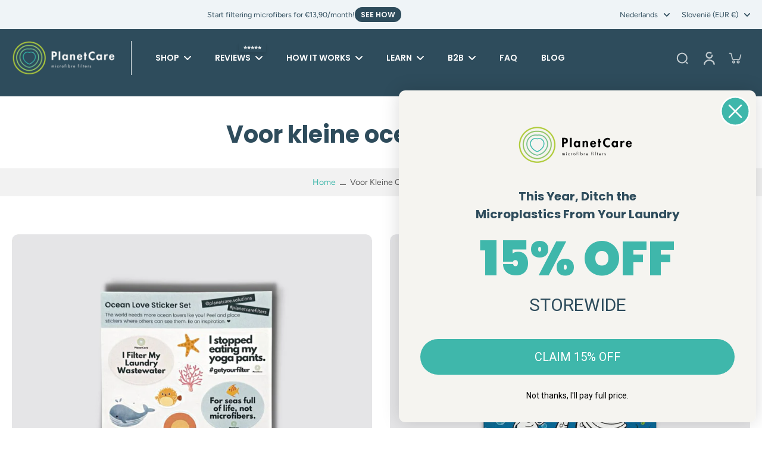

--- FILE ---
content_type: text/html; charset=utf-8
request_url: https://planetcare.org/nl/collections/limited-edition
body_size: 76529
content:
<!doctype html>
<html
  class="no-js"
  lang="nl"
  
>
  <head>
    <!-- Inteligems, installed by conversion design 10.3.2025 -->
    <script>
      window.Shopify = window.Shopify || {theme: {id: 182360506708, role: 'main' } };
      window._template = {
          directory: "",
          name: "collection",
          suffix: ""
      };
    </script>
    <script
      type="module"
      blocking="render"
      fetchpriority="high"
      src="https://cdn.intelligems.io/esm/a5f1829f418c/bundle.js"
      async
    ></script>

    <meta charset="utf-8">
    <meta http-equiv="X-UA-Compatible" content="IE=edge">
    <meta
      name="viewport"
      content="width=device-width, initial-scale=1.0, height=device-height, minimum-scale=1.0, maximum-scale=1.0"
    >
    <meta name="theme-color" content="">
    
    <!--
      begin Convert Experiences
        <script type="text/javascript" src="//cdn-4.convertexperiments.com/v1/js/10048261-100415610.js?environment=production"></script>
      end Convert Experiences code
    -->
    <!-- Hotjar Tracking Code for https://www.planetcare.org -->
    <script>
      (function(h,o,t,j,a,r){
          h.hj=h.hj||function(){(h.hj.q=h.hj.q||[]).push(arguments)};
          h._hjSettings={hjid:3093891,hjsv:6};
          a=o.getElementsByTagName('head')[0];
          r=o.createElement('script');r.async=1;
          r.src=t+h._hjSettings.hjid+j+h._hjSettings.hjsv;
          a.appendChild(r);
      })(window,document,'https://static.hotjar.com/c/hotjar-','.js?sv=');
    </script>

    <!-- Google Tag Manager -->
    <script>
      (function(w,d,s,l,i){w[l]=w[l]||[];w[l].push({'gtm.start':
      new Date().getTime(),event:'gtm.js'});var f=d.getElementsByTagName(s)[0],
      j=d.createElement(s),dl=l!='dataLayer'?'&l='+l:'';j.async=true;j.src=
      'https://www.googletagmanager.com/gtm.js?id='+i+dl;f.parentNode.insertBefore(j,f);
      })(window,document,'script','dataLayer','GTM-M9GS32JB');
    </script>
    <link
      rel="stylesheet"
      href="https://cdn.jsdelivr.net/npm/swiper@11/swiper-bundle.min.css"
    >

    <script src="https://cdn.jsdelivr.net/npm/swiper@11/swiper-bundle.min.js"></script>
    <!-- End Google Tag Manager -->
    
      <link rel="canonical" href="https://planetcare.org/nl/collections/limited-edition">
    
<link rel="icon" type="image/png" href="//planetcare.org/cdn/shop/files/logo-round_6684c3d8-6af0-4e66-af5d-481ce0e88fdf.png?crop=center&height=32&v=1684221261&width=32"><link rel="preconnect" href="https://fonts.shopifycdn.com" crossorigin><title>
      Voor kleine oceaanhelden
 &ndash; PlanetCare</title>

    

<meta property="og:site_name" content="PlanetCare">
<meta property="og:url" content="https://planetcare.org/nl/collections/limited-edition">
<meta property="og:title" content="Voor kleine oceaanhelden">
<meta property="og:type" content="website">
<meta property="og:description" content="Gerangschikt als #1 microvezelfilteroplossing ter wereld. Aanbevolen in Bloomberg Green, CNN, Treehugger en andere toonaangevende media ter wereld."><meta name="twitter:card" content="summary_large_image">
<meta name="twitter:title" content="Voor kleine oceaanhelden">
<meta name="twitter:description" content="Gerangschikt als #1 microvezelfilteroplossing ter wereld. Aanbevolen in Bloomberg Green, CNN, Treehugger en andere toonaangevende media ter wereld.">
<style data-shopify>@font-face {
  font-family: Poppins;
  font-weight: 700;
  font-style: normal;
  font-display: swap;
  src: url("//planetcare.org/cdn/fonts/poppins/poppins_n7.56758dcf284489feb014a026f3727f2f20a54626.woff2") format("woff2"),
       url("//planetcare.org/cdn/fonts/poppins/poppins_n7.f34f55d9b3d3205d2cd6f64955ff4b36f0cfd8da.woff") format("woff");
}

  @font-face {
  font-family: Figtree;
  font-weight: 400;
  font-style: normal;
  font-display: swap;
  src: url("//planetcare.org/cdn/fonts/figtree/figtree_n4.3c0838aba1701047e60be6a99a1b0a40ce9b8419.woff2") format("woff2"),
       url("//planetcare.org/cdn/fonts/figtree/figtree_n4.c0575d1db21fc3821f17fd6617d3dee552312137.woff") format("woff");
}

  @font-face {
  font-family: Poppins;
  font-weight: 600;
  font-style: normal;
  font-display: swap;
  src: url("//planetcare.org/cdn/fonts/poppins/poppins_n6.aa29d4918bc243723d56b59572e18228ed0786f6.woff2") format("woff2"),
       url("//planetcare.org/cdn/fonts/poppins/poppins_n6.5f815d845fe073750885d5b7e619ee00e8111208.woff") format("woff");
}

  @font-face {
  font-family: Poppins;
  font-weight: 600;
  font-style: normal;
  font-display: swap;
  src: url("//planetcare.org/cdn/fonts/poppins/poppins_n6.aa29d4918bc243723d56b59572e18228ed0786f6.woff2") format("woff2"),
       url("//planetcare.org/cdn/fonts/poppins/poppins_n6.5f815d845fe073750885d5b7e619ee00e8111208.woff") format("woff");
}

  @font-face {
  font-family: Poppins;
  font-weight: 400;
  font-style: normal;
  font-display: swap;
  src: url("//planetcare.org/cdn/fonts/poppins/poppins_n4.0ba78fa5af9b0e1a374041b3ceaadf0a43b41362.woff2") format("woff2"),
       url("//planetcare.org/cdn/fonts/poppins/poppins_n4.214741a72ff2596839fc9760ee7a770386cf16ca.woff") format("woff");
}


  @font-face {
  font-family: Figtree;
  font-weight: 700;
  font-style: normal;
  font-display: swap;
  src: url("//planetcare.org/cdn/fonts/figtree/figtree_n7.2fd9bfe01586148e644724096c9d75e8c7a90e55.woff2") format("woff2"),
       url("//planetcare.org/cdn/fonts/figtree/figtree_n7.ea05de92d862f9594794ab281c4c3a67501ef5fc.woff") format("woff");
}

  @font-face {
  font-family: Figtree;
  font-weight: 400;
  font-style: italic;
  font-display: swap;
  src: url("//planetcare.org/cdn/fonts/figtree/figtree_i4.89f7a4275c064845c304a4cf8a4a586060656db2.woff2") format("woff2"),
       url("//planetcare.org/cdn/fonts/figtree/figtree_i4.6f955aaaafc55a22ffc1f32ecf3756859a5ad3e2.woff") format("woff");
}

  @font-face {
  font-family: Figtree;
  font-weight: 700;
  font-style: italic;
  font-display: swap;
  src: url("//planetcare.org/cdn/fonts/figtree/figtree_i7.06add7096a6f2ab742e09ec7e498115904eda1fe.woff2") format("woff2"),
       url("//planetcare.org/cdn/fonts/figtree/figtree_i7.ee584b5fcaccdbb5518c0228158941f8df81b101.woff") format("woff");
}

</style><link href="//planetcare.org/cdn/shop/t/62/assets/theme.css?v=39219692951478240951743268661" rel="stylesheet" type="text/css" media="all" /><link href="//planetcare.org/cdn/shop/t/62/assets/review.css?v=138821208500217684131743268660" rel="stylesheet" type="text/css" media="all" /><link href="//planetcare.org/cdn/shop/t/62/assets/meetTheMicroFiber.css?v=124832290967686156831743268663" rel="stylesheet" type="text/css" media="all" /><link href="//planetcare.org/cdn/shop/t/62/assets/installation-guide.css?v=146395065533149449931743268667" rel="stylesheet" type="text/css" media="all" /><link href="//planetcare.org/cdn/shop/t/62/assets/hero-banner.css?v=42151648423678222091743268665" rel="stylesheet" type="text/css" media="all" /><link href="//planetcare.org/cdn/shop/t/62/assets/collage-alternate.css?v=78132854920039639211743268661" rel="stylesheet" type="text/css" media="all" />
<style data-shopify>:root,
  *:before {
    --base-font-size: 0.875rem;
    --font-size-medium-mobile: 0.9rem;
    --font-size-medium: 1.0rem;
    --font-size-small: 0.625rem;
    --font-size-small-mobile: 0.5625rem;
    --font-size-normal: 0.75rem;
    --font-size-normal-mobile: 0.675rem;
    --font-size-large: 1.25rem;
    --font-size-large-mobile: 1.125rem;
    --heading-highlight-font-size: 100%;
    --h1-font-size: 3.825rem;
    --h2-font-size: 2.25rem;
    --h3-font-size: 1.35rem;
    --h4-font-size: 1.2375rem;
    --h5-font-size: 1.125rem;
    --h6-font-size: 1.0125rem;
    --base-font-size-mobile: 0.7875rem;
    --h1-font-size-mobile: 1.9125rem;
    --h2-font-size-mobile: 1.35rem;
    --h3-font-size-mobile: 0.945rem;
    --h4-font-size-mobile: 0.86625rem;
    --h5-font-size-mobile: 0.7875rem;
    --h6-font-size-mobile: 0.70875rem;
    --rating-star-size: 0.7rem;
    --border-radius: 100px;
    --page-width: 1400px;
    --width-countdown: 7.875rem;
    --font-menu: Poppins, sans-serif;
    --font-menu-weight: 600;
    --font-menu-style: normal;
    --font-button: Poppins, sans-serif;
    --font-button-weight: 600;
    --font-button-style: normal;
    --font-body-family: Figtree, sans-serif;
    --font-body-style: normal;
    --font-body-weight: 400;
    --font-heading-family: Poppins, sans-serif;
    --font-heading-highlight: Poppins, sans-serif;
    --font-heading-highlight-style: normal;
    --font-heading-highlight-weight: 400;
    --font-heading-style: normal;
    --font-heading-weight: 700;
    --heading-text-tranform: none;
    --advanced-sections-spacing: 0px;
    --divider-spacing: -0;

    --colors-pulse-speech: 251, 133, 0;
    --image-treatment-overlay: 239, 244, 247;
    --image-treatment-text: 255, 255, 255;
    --colors-line-and-border: 0, 0, 0;
    --colors-line-and-border-base: 0, 0, 0;
    --colors-line-header: 239, 244, 247;
    --colors-line-footer: 239, 244, 247;
    --colors-background: 255, 255, 255;
    --colors-text: 85, 85, 85;
    --colors-heading: 46, 76, 92;
    --colors-heading-base: 46, 76, 92;
    --colors-background-secondary: 246, 246, 246;
    --colors-text-secondary: 85, 85, 85;
    --colors-heading-secondary: 46, 76, 92;
    --colors-text-link: 63, 183, 171;
    --background-color:  255, 255, 255;
    --background-color-header: 46, 76, 92;
    --colors-text-header: 255, 255, 255;
    --background-color-footer: 46, 76, 92;
    --colors-text-footer: 239, 244, 247;
    --colors-heading-footer: 255, 255, 255;
    --colors-text-link-footer: 248, 248, 248;
    --color-error: 169, 0, 0;
    --color-success: 91, 146, 167;
    --colors-price: 63, 183, 171;
    --colors-price-sale: 113, 189, 137;
    --colors-button-text: 255, 255, 255;
    --colors-button: 46, 76, 92;
    --colors-button-text-hover: 255, 255, 255;
    --colors-secondary-button: 46, 76, 92;
    --colors-button-hover: rgb(63, 183, 171);
    --colors-cart: 113, 189, 137;
    --colors-cart-text: 255, 255, 255;
    --colors-icon-rating: 228, 234, 16;
    --colors-transition-arrows: 46, 76, 92;
    --color-highlight: #2e4c5c;
    --background-pagination-slideshow: 46, 76, 92;
    
      --background-secondary-button: transparent;
      --colors-line-secondary-button: 46, 76, 92;
    
    
      --button-width: 120%;
      --button-height: 100%;
      --button-transform: rotate3d(0,0,1,10deg) translate3d(-1.2em,110%,0);
      --button-transform-origin: 0% 100%;
    
    
      --height-parallax: 110%;
    
    
      --image-zoom: 1.05;
    
    --card-product-bg: rgba(0,0,0,0);
    --card-product-padding: 20px;
    --card-product-padding-mobile: 5px;
    --card-product-alignment: center;
    
    --width-scrollbar: 0;
    --card-product-ratio: 100.0%;
    --card-product-img-position:  absolute;
    --card-product-img-height:  0;
    --card-product-img-zoom:  scale(1.1);
    --height-header: 0px;
  }
  .dark,
  .dark *:before {
    --image-treatment-overlay: 32, 32, 32;
    --image-treatment-text: 255, 255, 255;
    --colors-line-and-border: 46, 76, 92;
    --colors-line-and-border-base: 46, 76, 92;
    --colors-line-header: 91, 146, 167;
    --colors-line-footer: 239, 244, 247;
    --colors-background: 46, 76, 92;
    --colors-text: 137, 137, 137;
    --colors-heading: 255, 255, 255;
    --colors-heading-base: 255, 255, 255;
    --background-color: 46, 76, 92;
    --colors-text-link: 200, 184, 159;
    --color-error: 255, 88, 88;
    --color-success: 113, 189, 137;
    --background-color-header: 46, 76, 92;
    --colors-text-header: 91, 146, 167;
    --background-color-footer: 46, 76, 92;
    --colors-text-footer: 239, 244, 247;
    --colors-heading-footer: 255, 255, 255;
    --colors-text-link-footer: 248, 248, 248;
    --colors-price: 63, 183, 171;
    --colors-price-sale: 113, 189, 137;
    --colors-button-text: 255, 255, 255;
    --colors-button: 46, 76, 92;
    --colors-button-text-hover: 46, 76, 92;
    --colors-secondary-button: 255, 255, 255;
    --colors-button-hover: rgb(255, 255, 255);
    --colors-cart: 113, 189, 137;
    --colors-cart-text: 255, 255, 255;
    --colors-background-secondary: 58, 58, 58;
    --colors-text-secondary: 255, 255, 255;
    --colors-heading-secondary: 255, 255, 255;
    --colors-icon-rating: 63, 183, 171;
    --colors-pulse-speech: 251, 133, 0;
    --colors-transition-arrows: 46, 76, 92;
    --color-highlight: #FFFFFF;
    
      --background-secondary-button: transparent;
      --colors-line-secondary-button: 255, 255, 255;
    
    --card-product-bg: rgba(0,0,0,0);
  }
  shopify-accelerated-checkout {
    --shopify-accelerated-checkout-button-border-radius: 100px;
  }
  shopify-accelerated-checkout-cart {
    --shopify-accelerated-checkout-button-border-radius: 100px;
    --shopify-accelerated-checkout-inline-alignment: end;
    --shopify-accelerated-checkout-button-block-size: 48px;
    --shopify-accelerated-checkout-button-inline-size: 48px;
  }
  
    [role="button"],
    [type="button"],
    .button {
      color: rgb(var(--colors-button-text));
    }
    button.button-solid,
    .button.button-solid {
      border: none;
      background-color: rgba(var(--colors-button));
    }
    button.button-disable-effect,
    .button.button-disable-effect,
    .payment-button .shopify-payment-button__button--unbranded {
      color: rgb(var(--colors-button-text));
      background-color: rgba(var(--colors-button));
    }
    .button-action {
      border: none;
      color: rgb(var(--colors-button-text));
      background-color: rgba(var(--colors-button));
    }
  
  [role="button"],
  [type="button"],
  .button {
    direction: ltr;
  }
  .header, .header *::before {
    --colors-text: var(--colors-text-header);
    --colors-heading: var(--colors-text-header);
    --colors-price: var(--colors-text-header);
    --colors-line-and-border: var(--colors-line-header);
  }
  #sticky-header-content .divider { 
    --colors-line-and-border: var(--colors-line-header);
  }
  .paginate-slide-image {
    background: rgba(var(--background-pagination-slideshow));
    color: #ffffff
  }
  
  .section-quick-links,
  .section-quick-links *::before,
  .section-footer,
  .section-footer *::before {
    --colors-text: var(--colors-text-footer);
    --colors-heading: var(--colors-heading-footer);
    --colors-text-link: var(--colors-text-link-footer);
    --colors-line-and-border: var(--colors-line-footer);
  }
  .sticky-header {
    --font-body-weight: 700;
  }

  .scrollbar-horizontal {
    position: relative;
    -ms-overflow-style: none;
  }
  .scrollbar-horizontal::-webkit-scrollbar-track {
    background-color: #ececec;
  }
  .scrollbar-horizontal::-webkit-scrollbar {
    height: 3px;
  }

  .scrollbar-horizontal::-webkit-scrollbar-track {
    -webkit-box-shadow: inset 0 0 0px rgba(0, 0, 0, 0);
  }

  .scrollbar-horizontal::-webkit-scrollbar-thumb {
    visibility: visible;
    background-color: #747474;
  }

  .scrollbar-horizontal::-webkit-scrollbar-thumb:hover {
    background-color: #747474;
  }
  body.scrollbar-body::-webkit-scrollbar{
    width: 8px;
  }
  .scrollbar-body::-webkit-scrollbar-track{
    background: #ececec;
  }
  .scrollbar-horizontal {
    position: relative;
    -ms-overflow-style: none;
  }
  .scrollbar-horizontal::-webkit-scrollbar-track {
    background-color: #ececec;
  }
  .scrollbar-horizontal::-webkit-scrollbar {
    height: 3px;
  }

  .scrollbar-horizontal::-webkit-scrollbar-track {
    -webkit-box-shadow: inset 0 0 0px rgba(0, 0, 0, 0);
  }

  .scrollbar-horizontal::-webkit-scrollbar-thumb {
    visibility: visible;
    background-color: #747474;
  }

  .scrollbar-horizontal::-webkit-scrollbar-thumb:hover {
    background-color: #747474;
  }
  .scrollbar-body::-webkit-scrollbar{
    width: 3px;
  }
  .scrollbar-body::-webkit-scrollbar-track{
    background: #ececec;
  }
  .scrollbar-body.scrollbar-visible:active::-webkit-scrollbar-thumb,
  .scrollbar-body.scrollbar-visible:focus::-webkit-scrollbar-thumb,
  .scrollbar-body.scrollbar-visible:hover::-webkit-scrollbar-thumb {
    background: #747474;
    visibility: visible;
  }
  .scrollbar-body.scrollbar-visible::-webkit-scrollbar-track{
    background: transparent;
  }
  .scrollbar-body.scrollbar-visible::-webkit-scrollbar-thumb{
    background: transparent;
    visibility: visible;
  }
  .scrollbar-body::-webkit-scrollbar-thumb{
    background: #747474;
  }
  .animate-scroll-banner {
    animation: scrollX var(--duration, 10s) linear infinite var(--play-state, running) var(--direction);
  }
  .padding-scrollbar, .padding-scrollbar-header {
    padding-right: min(var(--width-scrollbar), 20px);
  }
  .rtl .padding-scrollbar-header {
    padding-left: min(var(--width-scrollbar), 20px);
    padding-right: 0;
  }
  
  
  .des-block iframe {
    width: 100%;
    height: 100%;
  }
  .toggle-compare  + label span:first-child,
  .toggle-compare:checked + label span:last-child {
    display: block
  }
  .toggle-compare  + label span:last-child,
  .toggle-compare:checked + label span:first-child {
    display: none;
  }
  .card-product:not(.recommendations) {}
  .dark .card-product:not(.recommendations) {background: transparent;}
  .card-product:not(.recommendations) .card-info,
  .card-product:not(.recommendations) .x-variants-data {
    padding-left: 5px;
    padding-right: 5px;
  }
  .card-product:not(.recommendations) .card-info .x-variants-data
  {
    padding-left: 0;
    padding-right: 0;
  }
  .card-product-slideshow {
      background: #F6F6F6;}
  .dark .card-product-slideshow {
      background: #3a3a3a;}
  button[class*='shopify-payment-button__more-options'] {
    color: rgba(var(--colors-text));
  }
  @media (min-width: 768px){
    .list-layout .card-product:not(.recommendations) {
      padding-bottom: 0;
    }
    .list-layout .card-product:not(.recommendations) .card-info,
    .list-layout .card-product:not(.recommendations) .x-variants-data{
      padding-left: 0;
      padding-right: 0;
    }
    shopify-accelerated-checkout-cart {
    --shopify-accelerated-checkout-button-block-size: 46px;
    --shopify-accelerated-checkout-button-inline-size: 46px;
  }
  }
  @media (min-width: 1024px){
    .payment-button .shopify-payment-button__button--unbranded {
      color: rgb(var(--colors-button-text));
      background: rgba(var(--colors-button));
    }
    .card-product:not(.recommendations) .card-info,
    .card-product:not(.recommendations) .x-variants-data {
      padding-left: 20px;
      padding-right: 20px;
    }
    [role="button"],
    [type="button"],
    .button { 
      color: rgba(var(--colors-button-text));
    }
    button.button-solid,
    .button.button-solid {
      border: none;
      box-shadow: none;
      color: rgb(var(--colors-button-text));
      background-color: rgba(var(--colors-button));
      overflow: hidden;
      background-origin: border-box;
    }
    button.button-solid:hover,
    .button.button-solid:hover {
      
      transition-delay: 0.5s;
      
      transition-property: background-color;
      background-color: var(--colors-button-hover);
      color: rgba(var(--colors-button-text-hover));
      background-origin: border-box;
    }
    .button-action {
      border: none;
      color: rgba(var(--colors-button-text-hover));
      background-color: var(--colors-button-hover);
    }
    button.button-disable-effect,
    .button.button-disable-effect {
      color: rgb(var(--colors-button-text));
      background-color: rgba(var(--colors-button));
    }
    button.button-disable-effect:hover,
    .button.button-disable-effect:hover {
      color: rgba(var(--colors-button-text-hover));
      background-color: var(--colors-button-hover);
    }
    
      button.button-solid:before,
      .button.button-solid:before {
        content: "";
        z-index: -1;
        position: absolute;
        top: 0;
        right: 0;
        bottom: 0;
        left: 0;
        width: var(--button-width);
        height: var(--button-height);
        background-color: var(--colors-button-hover);
        backface-visibility: hidden;
        will-change: transform;
        transform: var(--button-transform);
        transform-origin: var(--button-transform-origin);
        transition: transform 0.5s ease;
      }
      button.button-solid:hover:before,
      .button.button-solid:hover:before {
        transform: rotate3d(0,0,1,0) translateZ(0);
      }
    
    
  }</style>
    
    <script>window.performance && window.performance.mark && window.performance.mark('shopify.content_for_header.start');</script><meta name="google-site-verification" content="enqnZijsTtiSVw-EgvQ0rNFQIkqBp9jFLOdybwtYWiM">
<meta id="shopify-digital-wallet" name="shopify-digital-wallet" content="/8801452087/digital_wallets/dialog">
<meta name="shopify-checkout-api-token" content="16534c57c672279babc4713c56d3b56d">
<meta id="in-context-paypal-metadata" data-shop-id="8801452087" data-venmo-supported="false" data-environment="production" data-locale="nl_NL" data-paypal-v4="true" data-currency="EUR">
<link rel="alternate" type="application/atom+xml" title="Feed" href="/nl/collections/limited-edition.atom" />
<link rel="alternate" hreflang="x-default" href="https://planetcare.org/collections/limited-edition">
<link rel="alternate" hreflang="en" href="https://planetcare.org/collections/limited-edition">
<link rel="alternate" hreflang="nl" href="https://planetcare.org/nl/collections/limited-edition">
<link rel="alternate" hreflang="de" href="https://planetcare.org/de/collections/limited-edition">
<link rel="alternate" hreflang="fr" href="https://planetcare.org/fr/collections/limited-edition">
<link rel="alternate" hreflang="en-NZ" href="https://planetcare.org/en-int/collections/limited-edition">
<link rel="alternate" hreflang="nl-NZ" href="https://planetcare.org/nl-int/collections/limited-edition">
<link rel="alternate" hreflang="de-NZ" href="https://planetcare.org/de-int/collections/limited-edition">
<link rel="alternate" hreflang="fr-NZ" href="https://planetcare.org/fr-int/collections/limited-edition">
<link rel="alternate" hreflang="en-AE" href="https://planetcare.org/en-int/collections/limited-edition">
<link rel="alternate" hreflang="nl-AE" href="https://planetcare.org/nl-int/collections/limited-edition">
<link rel="alternate" hreflang="de-AE" href="https://planetcare.org/de-int/collections/limited-edition">
<link rel="alternate" hreflang="fr-AE" href="https://planetcare.org/fr-int/collections/limited-edition">
<link rel="alternate" hreflang="en-SA" href="https://planetcare.org/en-int/collections/limited-edition">
<link rel="alternate" hreflang="nl-SA" href="https://planetcare.org/nl-int/collections/limited-edition">
<link rel="alternate" hreflang="de-SA" href="https://planetcare.org/de-int/collections/limited-edition">
<link rel="alternate" hreflang="fr-SA" href="https://planetcare.org/fr-int/collections/limited-edition">
<link rel="alternate" hreflang="en-SG" href="https://planetcare.org/en-int/collections/limited-edition">
<link rel="alternate" hreflang="nl-SG" href="https://planetcare.org/nl-int/collections/limited-edition">
<link rel="alternate" hreflang="de-SG" href="https://planetcare.org/de-int/collections/limited-edition">
<link rel="alternate" hreflang="fr-SG" href="https://planetcare.org/fr-int/collections/limited-edition">
<link rel="alternate" hreflang="en-ZA" href="https://planetcare.org/en-int/collections/limited-edition">
<link rel="alternate" hreflang="nl-ZA" href="https://planetcare.org/nl-int/collections/limited-edition">
<link rel="alternate" hreflang="de-ZA" href="https://planetcare.org/de-int/collections/limited-edition">
<link rel="alternate" hreflang="fr-ZA" href="https://planetcare.org/fr-int/collections/limited-edition">
<link rel="alternate" hreflang="en-RE" href="https://planetcare.org/en-int/collections/limited-edition">
<link rel="alternate" hreflang="nl-RE" href="https://planetcare.org/nl-int/collections/limited-edition">
<link rel="alternate" hreflang="de-RE" href="https://planetcare.org/de-int/collections/limited-edition">
<link rel="alternate" hreflang="fr-RE" href="https://planetcare.org/fr-int/collections/limited-edition">
<link rel="alternate" hreflang="en-NE" href="https://planetcare.org/en-int/collections/limited-edition">
<link rel="alternate" hreflang="nl-NE" href="https://planetcare.org/nl-int/collections/limited-edition">
<link rel="alternate" hreflang="de-NE" href="https://planetcare.org/de-int/collections/limited-edition">
<link rel="alternate" hreflang="fr-NE" href="https://planetcare.org/fr-int/collections/limited-edition">
<link rel="alternate" hreflang="en-NG" href="https://planetcare.org/en-int/collections/limited-edition">
<link rel="alternate" hreflang="nl-NG" href="https://planetcare.org/nl-int/collections/limited-edition">
<link rel="alternate" hreflang="de-NG" href="https://planetcare.org/de-int/collections/limited-edition">
<link rel="alternate" hreflang="fr-NG" href="https://planetcare.org/fr-int/collections/limited-edition">
<link rel="alternate" hreflang="en-RW" href="https://planetcare.org/en-int/collections/limited-edition">
<link rel="alternate" hreflang="nl-RW" href="https://planetcare.org/nl-int/collections/limited-edition">
<link rel="alternate" hreflang="de-RW" href="https://planetcare.org/de-int/collections/limited-edition">
<link rel="alternate" hreflang="fr-RW" href="https://planetcare.org/fr-int/collections/limited-edition">
<link rel="alternate" hreflang="en-ST" href="https://planetcare.org/en-int/collections/limited-edition">
<link rel="alternate" hreflang="nl-ST" href="https://planetcare.org/nl-int/collections/limited-edition">
<link rel="alternate" hreflang="de-ST" href="https://planetcare.org/de-int/collections/limited-edition">
<link rel="alternate" hreflang="fr-ST" href="https://planetcare.org/fr-int/collections/limited-edition">
<link rel="alternate" hreflang="en-SN" href="https://planetcare.org/en-int/collections/limited-edition">
<link rel="alternate" hreflang="nl-SN" href="https://planetcare.org/nl-int/collections/limited-edition">
<link rel="alternate" hreflang="de-SN" href="https://planetcare.org/de-int/collections/limited-edition">
<link rel="alternate" hreflang="fr-SN" href="https://planetcare.org/fr-int/collections/limited-edition">
<link rel="alternate" hreflang="en-SC" href="https://planetcare.org/en-int/collections/limited-edition">
<link rel="alternate" hreflang="nl-SC" href="https://planetcare.org/nl-int/collections/limited-edition">
<link rel="alternate" hreflang="de-SC" href="https://planetcare.org/de-int/collections/limited-edition">
<link rel="alternate" hreflang="fr-SC" href="https://planetcare.org/fr-int/collections/limited-edition">
<link rel="alternate" hreflang="en-SL" href="https://planetcare.org/en-int/collections/limited-edition">
<link rel="alternate" hreflang="nl-SL" href="https://planetcare.org/nl-int/collections/limited-edition">
<link rel="alternate" hreflang="de-SL" href="https://planetcare.org/de-int/collections/limited-edition">
<link rel="alternate" hreflang="fr-SL" href="https://planetcare.org/fr-int/collections/limited-edition">
<link rel="alternate" hreflang="en-SO" href="https://planetcare.org/en-int/collections/limited-edition">
<link rel="alternate" hreflang="nl-SO" href="https://planetcare.org/nl-int/collections/limited-edition">
<link rel="alternate" hreflang="de-SO" href="https://planetcare.org/de-int/collections/limited-edition">
<link rel="alternate" hreflang="fr-SO" href="https://planetcare.org/fr-int/collections/limited-edition">
<link rel="alternate" hreflang="en-SS" href="https://planetcare.org/en-int/collections/limited-edition">
<link rel="alternate" hreflang="nl-SS" href="https://planetcare.org/nl-int/collections/limited-edition">
<link rel="alternate" hreflang="de-SS" href="https://planetcare.org/de-int/collections/limited-edition">
<link rel="alternate" hreflang="fr-SS" href="https://planetcare.org/fr-int/collections/limited-edition">
<link rel="alternate" hreflang="en-SH" href="https://planetcare.org/en-int/collections/limited-edition">
<link rel="alternate" hreflang="nl-SH" href="https://planetcare.org/nl-int/collections/limited-edition">
<link rel="alternate" hreflang="de-SH" href="https://planetcare.org/de-int/collections/limited-edition">
<link rel="alternate" hreflang="fr-SH" href="https://planetcare.org/fr-int/collections/limited-edition">
<link rel="alternate" hreflang="en-SD" href="https://planetcare.org/en-int/collections/limited-edition">
<link rel="alternate" hreflang="nl-SD" href="https://planetcare.org/nl-int/collections/limited-edition">
<link rel="alternate" hreflang="de-SD" href="https://planetcare.org/de-int/collections/limited-edition">
<link rel="alternate" hreflang="fr-SD" href="https://planetcare.org/fr-int/collections/limited-edition">
<link rel="alternate" hreflang="en-TZ" href="https://planetcare.org/en-int/collections/limited-edition">
<link rel="alternate" hreflang="nl-TZ" href="https://planetcare.org/nl-int/collections/limited-edition">
<link rel="alternate" hreflang="de-TZ" href="https://planetcare.org/de-int/collections/limited-edition">
<link rel="alternate" hreflang="fr-TZ" href="https://planetcare.org/fr-int/collections/limited-edition">
<link rel="alternate" hreflang="en-TG" href="https://planetcare.org/en-int/collections/limited-edition">
<link rel="alternate" hreflang="nl-TG" href="https://planetcare.org/nl-int/collections/limited-edition">
<link rel="alternate" hreflang="de-TG" href="https://planetcare.org/de-int/collections/limited-edition">
<link rel="alternate" hreflang="fr-TG" href="https://planetcare.org/fr-int/collections/limited-edition">
<link rel="alternate" hreflang="en-TA" href="https://planetcare.org/en-int/collections/limited-edition">
<link rel="alternate" hreflang="nl-TA" href="https://planetcare.org/nl-int/collections/limited-edition">
<link rel="alternate" hreflang="de-TA" href="https://planetcare.org/de-int/collections/limited-edition">
<link rel="alternate" hreflang="fr-TA" href="https://planetcare.org/fr-int/collections/limited-edition">
<link rel="alternate" hreflang="en-TN" href="https://planetcare.org/en-int/collections/limited-edition">
<link rel="alternate" hreflang="nl-TN" href="https://planetcare.org/nl-int/collections/limited-edition">
<link rel="alternate" hreflang="de-TN" href="https://planetcare.org/de-int/collections/limited-edition">
<link rel="alternate" hreflang="fr-TN" href="https://planetcare.org/fr-int/collections/limited-edition">
<link rel="alternate" hreflang="en-UG" href="https://planetcare.org/en-int/collections/limited-edition">
<link rel="alternate" hreflang="nl-UG" href="https://planetcare.org/nl-int/collections/limited-edition">
<link rel="alternate" hreflang="de-UG" href="https://planetcare.org/de-int/collections/limited-edition">
<link rel="alternate" hreflang="fr-UG" href="https://planetcare.org/fr-int/collections/limited-edition">
<link rel="alternate" hreflang="en-ZM" href="https://planetcare.org/en-int/collections/limited-edition">
<link rel="alternate" hreflang="nl-ZM" href="https://planetcare.org/nl-int/collections/limited-edition">
<link rel="alternate" hreflang="de-ZM" href="https://planetcare.org/de-int/collections/limited-edition">
<link rel="alternate" hreflang="fr-ZM" href="https://planetcare.org/fr-int/collections/limited-edition">
<link rel="alternate" hreflang="en-ZW" href="https://planetcare.org/en-int/collections/limited-edition">
<link rel="alternate" hreflang="nl-ZW" href="https://planetcare.org/nl-int/collections/limited-edition">
<link rel="alternate" hreflang="de-ZW" href="https://planetcare.org/de-int/collections/limited-edition">
<link rel="alternate" hreflang="fr-ZW" href="https://planetcare.org/fr-int/collections/limited-edition">
<link rel="alternate" hreflang="en-OM" href="https://planetcare.org/en-int/collections/limited-edition">
<link rel="alternate" hreflang="nl-OM" href="https://planetcare.org/nl-int/collections/limited-edition">
<link rel="alternate" hreflang="de-OM" href="https://planetcare.org/de-int/collections/limited-edition">
<link rel="alternate" hreflang="fr-OM" href="https://planetcare.org/fr-int/collections/limited-edition">
<link rel="alternate" hreflang="en-PK" href="https://planetcare.org/en-int/collections/limited-edition">
<link rel="alternate" hreflang="nl-PK" href="https://planetcare.org/nl-int/collections/limited-edition">
<link rel="alternate" hreflang="de-PK" href="https://planetcare.org/de-int/collections/limited-edition">
<link rel="alternate" hreflang="fr-PK" href="https://planetcare.org/fr-int/collections/limited-edition">
<link rel="alternate" hreflang="en-PH" href="https://planetcare.org/en-int/collections/limited-edition">
<link rel="alternate" hreflang="nl-PH" href="https://planetcare.org/nl-int/collections/limited-edition">
<link rel="alternate" hreflang="de-PH" href="https://planetcare.org/de-int/collections/limited-edition">
<link rel="alternate" hreflang="fr-PH" href="https://planetcare.org/fr-int/collections/limited-edition">
<link rel="alternate" hreflang="en-QA" href="https://planetcare.org/en-int/collections/limited-edition">
<link rel="alternate" hreflang="nl-QA" href="https://planetcare.org/nl-int/collections/limited-edition">
<link rel="alternate" hreflang="de-QA" href="https://planetcare.org/de-int/collections/limited-edition">
<link rel="alternate" hreflang="fr-QA" href="https://planetcare.org/fr-int/collections/limited-edition">
<link rel="alternate" hreflang="en-KR" href="https://planetcare.org/en-int/collections/limited-edition">
<link rel="alternate" hreflang="nl-KR" href="https://planetcare.org/nl-int/collections/limited-edition">
<link rel="alternate" hreflang="de-KR" href="https://planetcare.org/de-int/collections/limited-edition">
<link rel="alternate" hreflang="fr-KR" href="https://planetcare.org/fr-int/collections/limited-edition">
<link rel="alternate" hreflang="en-LK" href="https://planetcare.org/en-int/collections/limited-edition">
<link rel="alternate" hreflang="nl-LK" href="https://planetcare.org/nl-int/collections/limited-edition">
<link rel="alternate" hreflang="de-LK" href="https://planetcare.org/de-int/collections/limited-edition">
<link rel="alternate" hreflang="fr-LK" href="https://planetcare.org/fr-int/collections/limited-edition">
<link rel="alternate" hreflang="en-TW" href="https://planetcare.org/en-int/collections/limited-edition">
<link rel="alternate" hreflang="nl-TW" href="https://planetcare.org/nl-int/collections/limited-edition">
<link rel="alternate" hreflang="de-TW" href="https://planetcare.org/de-int/collections/limited-edition">
<link rel="alternate" hreflang="fr-TW" href="https://planetcare.org/fr-int/collections/limited-edition">
<link rel="alternate" hreflang="en-TJ" href="https://planetcare.org/en-int/collections/limited-edition">
<link rel="alternate" hreflang="nl-TJ" href="https://planetcare.org/nl-int/collections/limited-edition">
<link rel="alternate" hreflang="de-TJ" href="https://planetcare.org/de-int/collections/limited-edition">
<link rel="alternate" hreflang="fr-TJ" href="https://planetcare.org/fr-int/collections/limited-edition">
<link rel="alternate" hreflang="en-TH" href="https://planetcare.org/en-int/collections/limited-edition">
<link rel="alternate" hreflang="nl-TH" href="https://planetcare.org/nl-int/collections/limited-edition">
<link rel="alternate" hreflang="de-TH" href="https://planetcare.org/de-int/collections/limited-edition">
<link rel="alternate" hreflang="fr-TH" href="https://planetcare.org/fr-int/collections/limited-edition">
<link rel="alternate" hreflang="en-UZ" href="https://planetcare.org/en-int/collections/limited-edition">
<link rel="alternate" hreflang="nl-UZ" href="https://planetcare.org/nl-int/collections/limited-edition">
<link rel="alternate" hreflang="de-UZ" href="https://planetcare.org/de-int/collections/limited-edition">
<link rel="alternate" hreflang="fr-UZ" href="https://planetcare.org/fr-int/collections/limited-edition">
<link rel="alternate" hreflang="en-VN" href="https://planetcare.org/en-int/collections/limited-edition">
<link rel="alternate" hreflang="nl-VN" href="https://planetcare.org/nl-int/collections/limited-edition">
<link rel="alternate" hreflang="de-VN" href="https://planetcare.org/de-int/collections/limited-edition">
<link rel="alternate" hreflang="fr-VN" href="https://planetcare.org/fr-int/collections/limited-edition">
<link rel="alternate" hreflang="en-YE" href="https://planetcare.org/en-int/collections/limited-edition">
<link rel="alternate" hreflang="nl-YE" href="https://planetcare.org/nl-int/collections/limited-edition">
<link rel="alternate" hreflang="de-YE" href="https://planetcare.org/de-int/collections/limited-edition">
<link rel="alternate" hreflang="fr-YE" href="https://planetcare.org/fr-int/collections/limited-edition">
<link rel="alternate" hreflang="en-NI" href="https://planetcare.org/en-int/collections/limited-edition">
<link rel="alternate" hreflang="nl-NI" href="https://planetcare.org/nl-int/collections/limited-edition">
<link rel="alternate" hreflang="de-NI" href="https://planetcare.org/de-int/collections/limited-edition">
<link rel="alternate" hreflang="fr-NI" href="https://planetcare.org/fr-int/collections/limited-edition">
<link rel="alternate" hreflang="en-PA" href="https://planetcare.org/en-int/collections/limited-edition">
<link rel="alternate" hreflang="nl-PA" href="https://planetcare.org/nl-int/collections/limited-edition">
<link rel="alternate" hreflang="de-PA" href="https://planetcare.org/de-int/collections/limited-edition">
<link rel="alternate" hreflang="fr-PA" href="https://planetcare.org/fr-int/collections/limited-edition">
<link rel="alternate" hreflang="en-SX" href="https://planetcare.org/en-int/collections/limited-edition">
<link rel="alternate" hreflang="nl-SX" href="https://planetcare.org/nl-int/collections/limited-edition">
<link rel="alternate" hreflang="de-SX" href="https://planetcare.org/de-int/collections/limited-edition">
<link rel="alternate" hreflang="fr-SX" href="https://planetcare.org/fr-int/collections/limited-edition">
<link rel="alternate" hreflang="en-BL" href="https://planetcare.org/en-int/collections/limited-edition">
<link rel="alternate" hreflang="nl-BL" href="https://planetcare.org/nl-int/collections/limited-edition">
<link rel="alternate" hreflang="de-BL" href="https://planetcare.org/de-int/collections/limited-edition">
<link rel="alternate" hreflang="fr-BL" href="https://planetcare.org/fr-int/collections/limited-edition">
<link rel="alternate" hreflang="en-KN" href="https://planetcare.org/en-int/collections/limited-edition">
<link rel="alternate" hreflang="nl-KN" href="https://planetcare.org/nl-int/collections/limited-edition">
<link rel="alternate" hreflang="de-KN" href="https://planetcare.org/de-int/collections/limited-edition">
<link rel="alternate" hreflang="fr-KN" href="https://planetcare.org/fr-int/collections/limited-edition">
<link rel="alternate" hreflang="en-LC" href="https://planetcare.org/en-int/collections/limited-edition">
<link rel="alternate" hreflang="nl-LC" href="https://planetcare.org/nl-int/collections/limited-edition">
<link rel="alternate" hreflang="de-LC" href="https://planetcare.org/de-int/collections/limited-edition">
<link rel="alternate" hreflang="fr-LC" href="https://planetcare.org/fr-int/collections/limited-edition">
<link rel="alternate" hreflang="en-MF" href="https://planetcare.org/en-int/collections/limited-edition">
<link rel="alternate" hreflang="nl-MF" href="https://planetcare.org/nl-int/collections/limited-edition">
<link rel="alternate" hreflang="de-MF" href="https://planetcare.org/de-int/collections/limited-edition">
<link rel="alternate" hreflang="fr-MF" href="https://planetcare.org/fr-int/collections/limited-edition">
<link rel="alternate" hreflang="en-PM" href="https://planetcare.org/en-int/collections/limited-edition">
<link rel="alternate" hreflang="nl-PM" href="https://planetcare.org/nl-int/collections/limited-edition">
<link rel="alternate" hreflang="de-PM" href="https://planetcare.org/de-int/collections/limited-edition">
<link rel="alternate" hreflang="fr-PM" href="https://planetcare.org/fr-int/collections/limited-edition">
<link rel="alternate" hreflang="en-VC" href="https://planetcare.org/en-int/collections/limited-edition">
<link rel="alternate" hreflang="nl-VC" href="https://planetcare.org/nl-int/collections/limited-edition">
<link rel="alternate" hreflang="de-VC" href="https://planetcare.org/de-int/collections/limited-edition">
<link rel="alternate" hreflang="fr-VC" href="https://planetcare.org/fr-int/collections/limited-edition">
<link rel="alternate" hreflang="en-TT" href="https://planetcare.org/en-int/collections/limited-edition">
<link rel="alternate" hreflang="nl-TT" href="https://planetcare.org/nl-int/collections/limited-edition">
<link rel="alternate" hreflang="de-TT" href="https://planetcare.org/de-int/collections/limited-edition">
<link rel="alternate" hreflang="fr-TT" href="https://planetcare.org/fr-int/collections/limited-edition">
<link rel="alternate" hreflang="en-UM" href="https://planetcare.org/en-int/collections/limited-edition">
<link rel="alternate" hreflang="nl-UM" href="https://planetcare.org/nl-int/collections/limited-edition">
<link rel="alternate" hreflang="de-UM" href="https://planetcare.org/de-int/collections/limited-edition">
<link rel="alternate" hreflang="fr-UM" href="https://planetcare.org/fr-int/collections/limited-edition">
<link rel="alternate" hreflang="en-NU" href="https://planetcare.org/en-int/collections/limited-edition">
<link rel="alternate" hreflang="nl-NU" href="https://planetcare.org/nl-int/collections/limited-edition">
<link rel="alternate" hreflang="de-NU" href="https://planetcare.org/de-int/collections/limited-edition">
<link rel="alternate" hreflang="fr-NU" href="https://planetcare.org/fr-int/collections/limited-edition">
<link rel="alternate" hreflang="en-NF" href="https://planetcare.org/en-int/collections/limited-edition">
<link rel="alternate" hreflang="nl-NF" href="https://planetcare.org/nl-int/collections/limited-edition">
<link rel="alternate" hreflang="de-NF" href="https://planetcare.org/de-int/collections/limited-edition">
<link rel="alternate" hreflang="fr-NF" href="https://planetcare.org/fr-int/collections/limited-edition">
<link rel="alternate" hreflang="en-PG" href="https://planetcare.org/en-int/collections/limited-edition">
<link rel="alternate" hreflang="nl-PG" href="https://planetcare.org/nl-int/collections/limited-edition">
<link rel="alternate" hreflang="de-PG" href="https://planetcare.org/de-int/collections/limited-edition">
<link rel="alternate" hreflang="fr-PG" href="https://planetcare.org/fr-int/collections/limited-edition">
<link rel="alternate" hreflang="en-PN" href="https://planetcare.org/en-int/collections/limited-edition">
<link rel="alternate" hreflang="nl-PN" href="https://planetcare.org/nl-int/collections/limited-edition">
<link rel="alternate" hreflang="de-PN" href="https://planetcare.org/de-int/collections/limited-edition">
<link rel="alternate" hreflang="fr-PN" href="https://planetcare.org/fr-int/collections/limited-edition">
<link rel="alternate" hreflang="en-WS" href="https://planetcare.org/en-int/collections/limited-edition">
<link rel="alternate" hreflang="nl-WS" href="https://planetcare.org/nl-int/collections/limited-edition">
<link rel="alternate" hreflang="de-WS" href="https://planetcare.org/de-int/collections/limited-edition">
<link rel="alternate" hreflang="fr-WS" href="https://planetcare.org/fr-int/collections/limited-edition">
<link rel="alternate" hreflang="en-SB" href="https://planetcare.org/en-int/collections/limited-edition">
<link rel="alternate" hreflang="nl-SB" href="https://planetcare.org/nl-int/collections/limited-edition">
<link rel="alternate" hreflang="de-SB" href="https://planetcare.org/de-int/collections/limited-edition">
<link rel="alternate" hreflang="fr-SB" href="https://planetcare.org/fr-int/collections/limited-edition">
<link rel="alternate" hreflang="en-TK" href="https://planetcare.org/en-int/collections/limited-edition">
<link rel="alternate" hreflang="nl-TK" href="https://planetcare.org/nl-int/collections/limited-edition">
<link rel="alternate" hreflang="de-TK" href="https://planetcare.org/de-int/collections/limited-edition">
<link rel="alternate" hreflang="fr-TK" href="https://planetcare.org/fr-int/collections/limited-edition">
<link rel="alternate" hreflang="en-TO" href="https://planetcare.org/en-int/collections/limited-edition">
<link rel="alternate" hreflang="nl-TO" href="https://planetcare.org/nl-int/collections/limited-edition">
<link rel="alternate" hreflang="de-TO" href="https://planetcare.org/de-int/collections/limited-edition">
<link rel="alternate" hreflang="fr-TO" href="https://planetcare.org/fr-int/collections/limited-edition">
<link rel="alternate" hreflang="en-TV" href="https://planetcare.org/en-int/collections/limited-edition">
<link rel="alternate" hreflang="nl-TV" href="https://planetcare.org/nl-int/collections/limited-edition">
<link rel="alternate" hreflang="de-TV" href="https://planetcare.org/de-int/collections/limited-edition">
<link rel="alternate" hreflang="fr-TV" href="https://planetcare.org/fr-int/collections/limited-edition">
<link rel="alternate" hreflang="en-VU" href="https://planetcare.org/en-int/collections/limited-edition">
<link rel="alternate" hreflang="nl-VU" href="https://planetcare.org/nl-int/collections/limited-edition">
<link rel="alternate" hreflang="de-VU" href="https://planetcare.org/de-int/collections/limited-edition">
<link rel="alternate" hreflang="fr-VU" href="https://planetcare.org/fr-int/collections/limited-edition">
<link rel="alternate" hreflang="en-WF" href="https://planetcare.org/en-int/collections/limited-edition">
<link rel="alternate" hreflang="nl-WF" href="https://planetcare.org/nl-int/collections/limited-edition">
<link rel="alternate" hreflang="de-WF" href="https://planetcare.org/de-int/collections/limited-edition">
<link rel="alternate" hreflang="fr-WF" href="https://planetcare.org/fr-int/collections/limited-edition">
<link rel="alternate" hreflang="en-PY" href="https://planetcare.org/en-int/collections/limited-edition">
<link rel="alternate" hreflang="nl-PY" href="https://planetcare.org/nl-int/collections/limited-edition">
<link rel="alternate" hreflang="de-PY" href="https://planetcare.org/de-int/collections/limited-edition">
<link rel="alternate" hreflang="fr-PY" href="https://planetcare.org/fr-int/collections/limited-edition">
<link rel="alternate" hreflang="en-PE" href="https://planetcare.org/en-int/collections/limited-edition">
<link rel="alternate" hreflang="nl-PE" href="https://planetcare.org/nl-int/collections/limited-edition">
<link rel="alternate" hreflang="de-PE" href="https://planetcare.org/de-int/collections/limited-edition">
<link rel="alternate" hreflang="fr-PE" href="https://planetcare.org/fr-int/collections/limited-edition">
<link rel="alternate" hreflang="en-SR" href="https://planetcare.org/en-int/collections/limited-edition">
<link rel="alternate" hreflang="nl-SR" href="https://planetcare.org/nl-int/collections/limited-edition">
<link rel="alternate" hreflang="de-SR" href="https://planetcare.org/de-int/collections/limited-edition">
<link rel="alternate" hreflang="fr-SR" href="https://planetcare.org/fr-int/collections/limited-edition">
<link rel="alternate" hreflang="en-UY" href="https://planetcare.org/en-int/collections/limited-edition">
<link rel="alternate" hreflang="nl-UY" href="https://planetcare.org/nl-int/collections/limited-edition">
<link rel="alternate" hreflang="de-UY" href="https://planetcare.org/de-int/collections/limited-edition">
<link rel="alternate" hreflang="fr-UY" href="https://planetcare.org/fr-int/collections/limited-edition">
<link rel="alternate" hreflang="en-VE" href="https://planetcare.org/en-int/collections/limited-edition">
<link rel="alternate" hreflang="nl-VE" href="https://planetcare.org/nl-int/collections/limited-edition">
<link rel="alternate" hreflang="de-VE" href="https://planetcare.org/de-int/collections/limited-edition">
<link rel="alternate" hreflang="fr-VE" href="https://planetcare.org/fr-int/collections/limited-edition">
<link rel="alternate" hreflang="en-MY" href="https://planetcare.org/en-int/collections/limited-edition">
<link rel="alternate" hreflang="nl-MY" href="https://planetcare.org/nl-int/collections/limited-edition">
<link rel="alternate" hreflang="de-MY" href="https://planetcare.org/de-int/collections/limited-edition">
<link rel="alternate" hreflang="fr-MY" href="https://planetcare.org/fr-int/collections/limited-edition">
<link rel="alternate" hreflang="en-AM" href="https://planetcare.org/en-int/collections/limited-edition">
<link rel="alternate" hreflang="nl-AM" href="https://planetcare.org/nl-int/collections/limited-edition">
<link rel="alternate" hreflang="de-AM" href="https://planetcare.org/de-int/collections/limited-edition">
<link rel="alternate" hreflang="fr-AM" href="https://planetcare.org/fr-int/collections/limited-edition">
<link rel="alternate" hreflang="en-MX" href="https://planetcare.org/en-int/collections/limited-edition">
<link rel="alternate" hreflang="nl-MX" href="https://planetcare.org/nl-int/collections/limited-edition">
<link rel="alternate" hreflang="de-MX" href="https://planetcare.org/de-int/collections/limited-edition">
<link rel="alternate" hreflang="fr-MX" href="https://planetcare.org/fr-int/collections/limited-edition">
<link rel="alternate" hreflang="en-MU" href="https://planetcare.org/en-int/collections/limited-edition">
<link rel="alternate" hreflang="nl-MU" href="https://planetcare.org/nl-int/collections/limited-edition">
<link rel="alternate" hreflang="de-MU" href="https://planetcare.org/de-int/collections/limited-edition">
<link rel="alternate" hreflang="fr-MU" href="https://planetcare.org/fr-int/collections/limited-edition">
<link rel="alternate" hreflang="en-CO" href="https://planetcare.org/en-int/collections/limited-edition">
<link rel="alternate" hreflang="nl-CO" href="https://planetcare.org/nl-int/collections/limited-edition">
<link rel="alternate" hreflang="de-CO" href="https://planetcare.org/de-int/collections/limited-edition">
<link rel="alternate" hreflang="fr-CO" href="https://planetcare.org/fr-int/collections/limited-edition">
<link rel="alternate" hreflang="en-NL" href="https://planetcare.org/en-nl/collections/limited-edition">
<link rel="alternate" hreflang="de-NL" href="https://planetcare.org/de-nl/collections/limited-edition">
<link rel="alternate" hreflang="fr-NL" href="https://planetcare.org/fr-nl/collections/limited-edition">
<link rel="alternate" hreflang="nl-NL" href="https://planetcare.org/nl-nl/collections/limited-edition">
<link rel="alternate" type="application/json+oembed" href="https://planetcare.org/nl/collections/limited-edition.oembed">
<script async="async" src="/checkouts/internal/preloads.js?locale=nl-SI"></script>
<link rel="preconnect" href="https://shop.app" crossorigin="anonymous">
<script async="async" src="https://shop.app/checkouts/internal/preloads.js?locale=nl-SI&shop_id=8801452087" crossorigin="anonymous"></script>
<script id="apple-pay-shop-capabilities" type="application/json">{"shopId":8801452087,"countryCode":"SI","currencyCode":"EUR","merchantCapabilities":["supports3DS"],"merchantId":"gid:\/\/shopify\/Shop\/8801452087","merchantName":"PlanetCare","requiredBillingContactFields":["postalAddress","email","phone"],"requiredShippingContactFields":["postalAddress","email","phone"],"shippingType":"shipping","supportedNetworks":["visa","masterCard","amex"],"total":{"type":"pending","label":"PlanetCare","amount":"1.00"},"shopifyPaymentsEnabled":true,"supportsSubscriptions":true}</script>
<script id="shopify-features" type="application/json">{"accessToken":"16534c57c672279babc4713c56d3b56d","betas":["rich-media-storefront-analytics"],"domain":"planetcare.org","predictiveSearch":true,"shopId":8801452087,"locale":"nl"}</script>
<script>var Shopify = Shopify || {};
Shopify.shop = "laura-henneke.myshopify.com";
Shopify.locale = "nl";
Shopify.currency = {"active":"EUR","rate":"1.0"};
Shopify.country = "SI";
Shopify.theme = {"name":"planetcare\/master","id":182360506708,"schema_name":"Eurus","schema_version":"7.2.0","theme_store_id":null,"role":"main"};
Shopify.theme.handle = "null";
Shopify.theme.style = {"id":null,"handle":null};
Shopify.cdnHost = "planetcare.org/cdn";
Shopify.routes = Shopify.routes || {};
Shopify.routes.root = "/nl/";</script>
<script type="module">!function(o){(o.Shopify=o.Shopify||{}).modules=!0}(window);</script>
<script>!function(o){function n(){var o=[];function n(){o.push(Array.prototype.slice.apply(arguments))}return n.q=o,n}var t=o.Shopify=o.Shopify||{};t.loadFeatures=n(),t.autoloadFeatures=n()}(window);</script>
<script>
  window.ShopifyPay = window.ShopifyPay || {};
  window.ShopifyPay.apiHost = "shop.app\/pay";
  window.ShopifyPay.redirectState = null;
</script>
<script id="shop-js-analytics" type="application/json">{"pageType":"collection"}</script>
<script defer="defer" async type="module" src="//planetcare.org/cdn/shopifycloud/shop-js/modules/v2/client.init-shop-cart-sync_UynczhNm.nl.esm.js"></script>
<script defer="defer" async type="module" src="//planetcare.org/cdn/shopifycloud/shop-js/modules/v2/chunk.common_DcaMryZs.esm.js"></script>
<script defer="defer" async type="module" src="//planetcare.org/cdn/shopifycloud/shop-js/modules/v2/chunk.modal_BN20bkrG.esm.js"></script>
<script type="module">
  await import("//planetcare.org/cdn/shopifycloud/shop-js/modules/v2/client.init-shop-cart-sync_UynczhNm.nl.esm.js");
await import("//planetcare.org/cdn/shopifycloud/shop-js/modules/v2/chunk.common_DcaMryZs.esm.js");
await import("//planetcare.org/cdn/shopifycloud/shop-js/modules/v2/chunk.modal_BN20bkrG.esm.js");

  window.Shopify.SignInWithShop?.initShopCartSync?.({"fedCMEnabled":true,"windoidEnabled":true});

</script>
<script>
  window.Shopify = window.Shopify || {};
  if (!window.Shopify.featureAssets) window.Shopify.featureAssets = {};
  window.Shopify.featureAssets['shop-js'] = {"shop-cart-sync":["modules/v2/client.shop-cart-sync_DLGgE1pD.nl.esm.js","modules/v2/chunk.common_DcaMryZs.esm.js","modules/v2/chunk.modal_BN20bkrG.esm.js"],"init-fed-cm":["modules/v2/client.init-fed-cm_B7MHgLso.nl.esm.js","modules/v2/chunk.common_DcaMryZs.esm.js","modules/v2/chunk.modal_BN20bkrG.esm.js"],"shop-toast-manager":["modules/v2/client.shop-toast-manager_CCdNiJf9.nl.esm.js","modules/v2/chunk.common_DcaMryZs.esm.js","modules/v2/chunk.modal_BN20bkrG.esm.js"],"init-shop-cart-sync":["modules/v2/client.init-shop-cart-sync_UynczhNm.nl.esm.js","modules/v2/chunk.common_DcaMryZs.esm.js","modules/v2/chunk.modal_BN20bkrG.esm.js"],"shop-button":["modules/v2/client.shop-button_CzHymRSq.nl.esm.js","modules/v2/chunk.common_DcaMryZs.esm.js","modules/v2/chunk.modal_BN20bkrG.esm.js"],"init-windoid":["modules/v2/client.init-windoid_BQuJSUEJ.nl.esm.js","modules/v2/chunk.common_DcaMryZs.esm.js","modules/v2/chunk.modal_BN20bkrG.esm.js"],"shop-cash-offers":["modules/v2/client.shop-cash-offers_BCrb2rSp.nl.esm.js","modules/v2/chunk.common_DcaMryZs.esm.js","modules/v2/chunk.modal_BN20bkrG.esm.js"],"pay-button":["modules/v2/client.pay-button_cdFtBGgT.nl.esm.js","modules/v2/chunk.common_DcaMryZs.esm.js","modules/v2/chunk.modal_BN20bkrG.esm.js"],"init-customer-accounts":["modules/v2/client.init-customer-accounts_UJMhGRdr.nl.esm.js","modules/v2/client.shop-login-button_BPIC_Y0L.nl.esm.js","modules/v2/chunk.common_DcaMryZs.esm.js","modules/v2/chunk.modal_BN20bkrG.esm.js"],"avatar":["modules/v2/client.avatar_BTnouDA3.nl.esm.js"],"checkout-modal":["modules/v2/client.checkout-modal_C4-Riuy0.nl.esm.js","modules/v2/chunk.common_DcaMryZs.esm.js","modules/v2/chunk.modal_BN20bkrG.esm.js"],"init-shop-for-new-customer-accounts":["modules/v2/client.init-shop-for-new-customer-accounts_DEbh1KMf.nl.esm.js","modules/v2/client.shop-login-button_BPIC_Y0L.nl.esm.js","modules/v2/chunk.common_DcaMryZs.esm.js","modules/v2/chunk.modal_BN20bkrG.esm.js"],"init-customer-accounts-sign-up":["modules/v2/client.init-customer-accounts-sign-up_Dy_W5xqF.nl.esm.js","modules/v2/client.shop-login-button_BPIC_Y0L.nl.esm.js","modules/v2/chunk.common_DcaMryZs.esm.js","modules/v2/chunk.modal_BN20bkrG.esm.js"],"init-shop-email-lookup-coordinator":["modules/v2/client.init-shop-email-lookup-coordinator_Cdzw34WI.nl.esm.js","modules/v2/chunk.common_DcaMryZs.esm.js","modules/v2/chunk.modal_BN20bkrG.esm.js"],"shop-follow-button":["modules/v2/client.shop-follow-button_ayUhRovB.nl.esm.js","modules/v2/chunk.common_DcaMryZs.esm.js","modules/v2/chunk.modal_BN20bkrG.esm.js"],"shop-login-button":["modules/v2/client.shop-login-button_BPIC_Y0L.nl.esm.js","modules/v2/chunk.common_DcaMryZs.esm.js","modules/v2/chunk.modal_BN20bkrG.esm.js"],"shop-login":["modules/v2/client.shop-login_BhsFQ0K1.nl.esm.js","modules/v2/chunk.common_DcaMryZs.esm.js","modules/v2/chunk.modal_BN20bkrG.esm.js"],"lead-capture":["modules/v2/client.lead-capture_bNuYTbSU.nl.esm.js","modules/v2/chunk.common_DcaMryZs.esm.js","modules/v2/chunk.modal_BN20bkrG.esm.js"],"payment-terms":["modules/v2/client.payment-terms_D75VKeBX.nl.esm.js","modules/v2/chunk.common_DcaMryZs.esm.js","modules/v2/chunk.modal_BN20bkrG.esm.js"]};
</script>
<script>(function() {
  var isLoaded = false;
  function asyncLoad() {
    if (isLoaded) return;
    isLoaded = true;
    var urls = ["\/\/code.tidio.co\/mvebpmela8guqsjpsfefnz53v3o40zft.js?shop=laura-henneke.myshopify.com","\/\/cdn.shopify.com\/proxy\/e5c917306d52787b2e1bc571a2d8325589278d03b19cae91923bc2914e5e14c5\/api.goaffpro.com\/loader.js?shop=laura-henneke.myshopify.com\u0026sp-cache-control=cHVibGljLCBtYXgtYWdlPTkwMA","https:\/\/enkomion.com\/instantHotjarInstall.js?shop=laura-henneke.myshopify.com","https:\/\/static.rechargecdn.com\/assets\/js\/widget.min.js?shop=laura-henneke.myshopify.com"];
    for (var i = 0; i < urls.length; i++) {
      var s = document.createElement('script');
      s.type = 'text/javascript';
      s.async = true;
      s.src = urls[i];
      var x = document.getElementsByTagName('script')[0];
      x.parentNode.insertBefore(s, x);
    }
  };
  if(window.attachEvent) {
    window.attachEvent('onload', asyncLoad);
  } else {
    window.addEventListener('load', asyncLoad, false);
  }
})();</script>
<script id="__st">var __st={"a":8801452087,"offset":3600,"reqid":"886e8ac9-f546-4b63-aa39-6bdb780f8b4b-1769630267","pageurl":"planetcare.org\/nl\/collections\/limited-edition","u":"70d1830b489f","p":"collection","rtyp":"collection","rid":264973582391};</script>
<script>window.ShopifyPaypalV4VisibilityTracking = true;</script>
<script id="captcha-bootstrap">!function(){'use strict';const t='contact',e='account',n='new_comment',o=[[t,t],['blogs',n],['comments',n],[t,'customer']],c=[[e,'customer_login'],[e,'guest_login'],[e,'recover_customer_password'],[e,'create_customer']],r=t=>t.map((([t,e])=>`form[action*='/${t}']:not([data-nocaptcha='true']) input[name='form_type'][value='${e}']`)).join(','),a=t=>()=>t?[...document.querySelectorAll(t)].map((t=>t.form)):[];function s(){const t=[...o],e=r(t);return a(e)}const i='password',u='form_key',d=['recaptcha-v3-token','g-recaptcha-response','h-captcha-response',i],f=()=>{try{return window.sessionStorage}catch{return}},m='__shopify_v',_=t=>t.elements[u];function p(t,e,n=!1){try{const o=window.sessionStorage,c=JSON.parse(o.getItem(e)),{data:r}=function(t){const{data:e,action:n}=t;return t[m]||n?{data:e,action:n}:{data:t,action:n}}(c);for(const[e,n]of Object.entries(r))t.elements[e]&&(t.elements[e].value=n);n&&o.removeItem(e)}catch(o){console.error('form repopulation failed',{error:o})}}const l='form_type',E='cptcha';function T(t){t.dataset[E]=!0}const w=window,h=w.document,L='Shopify',v='ce_forms',y='captcha';let A=!1;((t,e)=>{const n=(g='f06e6c50-85a8-45c8-87d0-21a2b65856fe',I='https://cdn.shopify.com/shopifycloud/storefront-forms-hcaptcha/ce_storefront_forms_captcha_hcaptcha.v1.5.2.iife.js',D={infoText:'Beschermd door hCaptcha',privacyText:'Privacy',termsText:'Voorwaarden'},(t,e,n)=>{const o=w[L][v],c=o.bindForm;if(c)return c(t,g,e,D).then(n);var r;o.q.push([[t,g,e,D],n]),r=I,A||(h.body.append(Object.assign(h.createElement('script'),{id:'captcha-provider',async:!0,src:r})),A=!0)});var g,I,D;w[L]=w[L]||{},w[L][v]=w[L][v]||{},w[L][v].q=[],w[L][y]=w[L][y]||{},w[L][y].protect=function(t,e){n(t,void 0,e),T(t)},Object.freeze(w[L][y]),function(t,e,n,w,h,L){const[v,y,A,g]=function(t,e,n){const i=e?o:[],u=t?c:[],d=[...i,...u],f=r(d),m=r(i),_=r(d.filter((([t,e])=>n.includes(e))));return[a(f),a(m),a(_),s()]}(w,h,L),I=t=>{const e=t.target;return e instanceof HTMLFormElement?e:e&&e.form},D=t=>v().includes(t);t.addEventListener('submit',(t=>{const e=I(t);if(!e)return;const n=D(e)&&!e.dataset.hcaptchaBound&&!e.dataset.recaptchaBound,o=_(e),c=g().includes(e)&&(!o||!o.value);(n||c)&&t.preventDefault(),c&&!n&&(function(t){try{if(!f())return;!function(t){const e=f();if(!e)return;const n=_(t);if(!n)return;const o=n.value;o&&e.removeItem(o)}(t);const e=Array.from(Array(32),(()=>Math.random().toString(36)[2])).join('');!function(t,e){_(t)||t.append(Object.assign(document.createElement('input'),{type:'hidden',name:u})),t.elements[u].value=e}(t,e),function(t,e){const n=f();if(!n)return;const o=[...t.querySelectorAll(`input[type='${i}']`)].map((({name:t})=>t)),c=[...d,...o],r={};for(const[a,s]of new FormData(t).entries())c.includes(a)||(r[a]=s);n.setItem(e,JSON.stringify({[m]:1,action:t.action,data:r}))}(t,e)}catch(e){console.error('failed to persist form',e)}}(e),e.submit())}));const S=(t,e)=>{t&&!t.dataset[E]&&(n(t,e.some((e=>e===t))),T(t))};for(const o of['focusin','change'])t.addEventListener(o,(t=>{const e=I(t);D(e)&&S(e,y())}));const B=e.get('form_key'),M=e.get(l),P=B&&M;t.addEventListener('DOMContentLoaded',(()=>{const t=y();if(P)for(const e of t)e.elements[l].value===M&&p(e,B);[...new Set([...A(),...v().filter((t=>'true'===t.dataset.shopifyCaptcha))])].forEach((e=>S(e,t)))}))}(h,new URLSearchParams(w.location.search),n,t,e,['guest_login'])})(!0,!0)}();</script>
<script integrity="sha256-4kQ18oKyAcykRKYeNunJcIwy7WH5gtpwJnB7kiuLZ1E=" data-source-attribution="shopify.loadfeatures" defer="defer" src="//planetcare.org/cdn/shopifycloud/storefront/assets/storefront/load_feature-a0a9edcb.js" crossorigin="anonymous"></script>
<script crossorigin="anonymous" defer="defer" src="//planetcare.org/cdn/shopifycloud/storefront/assets/shopify_pay/storefront-65b4c6d7.js?v=20250812"></script>
<script data-source-attribution="shopify.dynamic_checkout.dynamic.init">var Shopify=Shopify||{};Shopify.PaymentButton=Shopify.PaymentButton||{isStorefrontPortableWallets:!0,init:function(){window.Shopify.PaymentButton.init=function(){};var t=document.createElement("script");t.src="https://planetcare.org/cdn/shopifycloud/portable-wallets/latest/portable-wallets.nl.js",t.type="module",document.head.appendChild(t)}};
</script>
<script data-source-attribution="shopify.dynamic_checkout.buyer_consent">
  function portableWalletsHideBuyerConsent(e){var t=document.getElementById("shopify-buyer-consent"),n=document.getElementById("shopify-subscription-policy-button");t&&n&&(t.classList.add("hidden"),t.setAttribute("aria-hidden","true"),n.removeEventListener("click",e))}function portableWalletsShowBuyerConsent(e){var t=document.getElementById("shopify-buyer-consent"),n=document.getElementById("shopify-subscription-policy-button");t&&n&&(t.classList.remove("hidden"),t.removeAttribute("aria-hidden"),n.addEventListener("click",e))}window.Shopify?.PaymentButton&&(window.Shopify.PaymentButton.hideBuyerConsent=portableWalletsHideBuyerConsent,window.Shopify.PaymentButton.showBuyerConsent=portableWalletsShowBuyerConsent);
</script>
<script data-source-attribution="shopify.dynamic_checkout.cart.bootstrap">document.addEventListener("DOMContentLoaded",(function(){function t(){return document.querySelector("shopify-accelerated-checkout-cart, shopify-accelerated-checkout")}if(t())Shopify.PaymentButton.init();else{new MutationObserver((function(e,n){t()&&(Shopify.PaymentButton.init(),n.disconnect())})).observe(document.body,{childList:!0,subtree:!0})}}));
</script>
<script id='scb4127' type='text/javascript' async='' src='https://planetcare.org/cdn/shopifycloud/privacy-banner/storefront-banner.js'></script><link id="shopify-accelerated-checkout-styles" rel="stylesheet" media="screen" href="https://planetcare.org/cdn/shopifycloud/portable-wallets/latest/accelerated-checkout-backwards-compat.css" crossorigin="anonymous">
<style id="shopify-accelerated-checkout-cart">
        #shopify-buyer-consent {
  margin-top: 1em;
  display: inline-block;
  width: 100%;
}

#shopify-buyer-consent.hidden {
  display: none;
}

#shopify-subscription-policy-button {
  background: none;
  border: none;
  padding: 0;
  text-decoration: underline;
  font-size: inherit;
  cursor: pointer;
}

#shopify-subscription-policy-button::before {
  box-shadow: none;
}

      </style>

<script>window.performance && window.performance.mark && window.performance.mark('shopify.content_for_header.end');</script>
    
    
  
    
    <script>
    // Send consent data to Web Pixel
    function rsdConsent(fireanyway=false){let currentConsent=window.Shopify
    .customerPrivacy.currentVisitorConsent();if(fireanyway==true){currentConsent=
    true;}Shopify.analytics.publish('rsd_consent',{values:currentConsent});}
    window.Shopify.loadFeatures([{name:'consent-tracking-api',version:'0.1'}],
    error=>{if(window.Shopify.customerPrivacy.shouldShowBanner()===true){document
    .addEventListener("visitorConsentCollected",function(){rsdConsent();});
    rsdConsent();}else{rsdConsent(true);}});
    </script>
  

<!-- BEGIN app block: shopify://apps/klaviyo-email-marketing-sms/blocks/klaviyo-onsite-embed/2632fe16-c075-4321-a88b-50b567f42507 -->












  <script async src="https://static.klaviyo.com/onsite/js/SMnRkj/klaviyo.js?company_id=SMnRkj"></script>
  <script>!function(){if(!window.klaviyo){window._klOnsite=window._klOnsite||[];try{window.klaviyo=new Proxy({},{get:function(n,i){return"push"===i?function(){var n;(n=window._klOnsite).push.apply(n,arguments)}:function(){for(var n=arguments.length,o=new Array(n),w=0;w<n;w++)o[w]=arguments[w];var t="function"==typeof o[o.length-1]?o.pop():void 0,e=new Promise((function(n){window._klOnsite.push([i].concat(o,[function(i){t&&t(i),n(i)}]))}));return e}}})}catch(n){window.klaviyo=window.klaviyo||[],window.klaviyo.push=function(){var n;(n=window._klOnsite).push.apply(n,arguments)}}}}();</script>

  




  <script>
    window.klaviyoReviewsProductDesignMode = false
  </script>







<!-- END app block --><!-- BEGIN app block: shopify://apps/judge-me-reviews/blocks/judgeme_core/61ccd3b1-a9f2-4160-9fe9-4fec8413e5d8 --><!-- Start of Judge.me Core -->






<link rel="dns-prefetch" href="https://cdnwidget.judge.me">
<link rel="dns-prefetch" href="https://cdn.judge.me">
<link rel="dns-prefetch" href="https://cdn1.judge.me">
<link rel="dns-prefetch" href="https://api.judge.me">

<script data-cfasync='false' class='jdgm-settings-script'>window.jdgmSettings={"pagination":5,"disable_web_reviews":false,"badge_no_review_text":"Geen beoordelingen","badge_n_reviews_text":"{{ n }} beoordeling/beoordelingen","badge_star_color":"#ffd30f","hide_badge_preview_if_no_reviews":true,"badge_hide_text":false,"enforce_center_preview_badge":false,"widget_title":"Klantbeoordelingen","widget_open_form_text":"Schrijf een beoordeling","widget_close_form_text":"Beoordeling annuleren","widget_refresh_page_text":"Pagina vernieuwen","widget_summary_text":"Gebaseerd op {{ number_of_reviews }} beoordeling/beoordelingen","widget_no_review_text":"Wees de eerste om een beoordeling te schrijven","widget_name_field_text":"Weergavenaam","widget_verified_name_field_text":"Geverifieerde naam (openbaar)","widget_name_placeholder_text":"Weergavenaam","widget_required_field_error_text":"Dit veld is verplicht.","widget_email_field_text":"E-mailadres","widget_verified_email_field_text":"Geverifieerde e-mail (privé, kan niet worden bewerkt)","widget_email_placeholder_text":"Je e-mailadres","widget_email_field_error_text":"Voer een geldig e-mailadres in.","widget_rating_field_text":"Beoordeling","widget_review_title_field_text":"Titel beoordeling","widget_review_title_placeholder_text":"Geef je beoordeling een titel","widget_review_body_field_text":"Beoordeling inhoud","widget_review_body_placeholder_text":"Begin hier met schrijven...","widget_pictures_field_text":"Foto/Video (optioneel)","widget_submit_review_text":"Beoordeling indienen","widget_submit_verified_review_text":"Geverifieerde beoordeling indienen","widget_submit_success_msg_with_auto_publish":"Dank je wel! Vernieuw de pagina over een paar momenten om je beoordeling te zien. Je kunt je beoordeling verwijderen of bewerken door in te loggen bij \u003ca href='https://judge.me/login' target='_blank' rel='nofollow noopener'\u003eJudge.me\u003c/a\u003e","widget_submit_success_msg_no_auto_publish":"Dank je wel! Je beoordeling wordt gepubliceerd zodra deze is goedgekeurd door de winkelbeheerder. Je kunt je beoordeling verwijderen of bewerken door in te loggen bij \u003ca href='https://judge.me/login' target='_blank' rel='nofollow noopener'\u003eJudge.me\u003c/a\u003e","widget_show_default_reviews_out_of_total_text":"{{ n_reviews_shown }} van de {{ n_reviews }} beoordelingen worden getoond.","widget_show_all_link_text":"Toon alles","widget_show_less_link_text":"Toon minder","widget_author_said_text":"{{ reviewer_name }} zei:","widget_days_text":"{{ n }} dagen geleden","widget_weeks_text":"{{ n }} week/weken geleden","widget_months_text":"{{ n }} maand/maanden geleden","widget_years_text":"{{ n }} jaar/jaren geleden","widget_yesterday_text":"Gisteren","widget_today_text":"Vandaag","widget_replied_text":"\u003e\u003e {{ shop_name }} antwoordde:","widget_read_more_text":"Lees meer","widget_reviewer_name_as_initial":"","widget_rating_filter_color":"#fbcd0a","widget_rating_filter_see_all_text":"Bekijk alle beoordelingen","widget_sorting_most_recent_text":"Meest recent","widget_sorting_highest_rating_text":"Hoogste beoordeling","widget_sorting_lowest_rating_text":"Laagste beoordeling","widget_sorting_with_pictures_text":"Alleen foto's","widget_sorting_most_helpful_text":"Meest nuttig","widget_open_question_form_text":"Stel een vraag","widget_reviews_subtab_text":"Beoordelingen","widget_questions_subtab_text":"Vragen","widget_question_label_text":"Vraag","widget_answer_label_text":"Antwoord","widget_question_placeholder_text":"Schrijf hier je vraag","widget_submit_question_text":"Vraag indienen","widget_question_submit_success_text":"Bedankt voor je vraag! We zullen je op de hoogte stellen zodra deze is beantwoord.","widget_star_color":"#ffd30f","verified_badge_text":"Geverifieerd","verified_badge_bg_color":"","verified_badge_text_color":"","verified_badge_placement":"left-of-reviewer-name","widget_review_max_height":"","widget_hide_border":false,"widget_social_share":false,"widget_thumb":false,"widget_review_location_show":false,"widget_location_format":"country_code_only","all_reviews_include_out_of_store_products":true,"all_reviews_out_of_store_text":"(buiten de winkel)","all_reviews_pagination":100,"all_reviews_product_name_prefix_text":"over","enable_review_pictures":true,"enable_question_anwser":false,"widget_theme":"","review_date_format":"dd/mm/yyyy","default_sort_method":"most-recent","widget_product_reviews_subtab_text":"Productbeoordelingen","widget_shop_reviews_subtab_text":"Winkelbeoordelingen","widget_other_products_reviews_text":"Beoordelingen voor andere producten","widget_store_reviews_subtab_text":"Winkelbeoordelingen","widget_no_store_reviews_text":"Deze winkel heeft nog geen beoordelingen","widget_web_restriction_product_reviews_text":"Dit product heeft nog geen beoordelingen","widget_no_items_text":"Geen items gevonden","widget_show_more_text":"Toon meer","widget_write_a_store_review_text":"Schrijf een winkelbeoordeling","widget_other_languages_heading":"Beoordelingen in andere talen","widget_translate_review_text":"Vertaal beoordeling naar {{ language }}","widget_translating_review_text":"Bezig met vertalen...","widget_show_original_translation_text":"Toon origineel ({{ language }})","widget_translate_review_failed_text":"Beoordeling kon niet worden vertaald.","widget_translate_review_retry_text":"Opnieuw proberen","widget_translate_review_try_again_later_text":"Probeer het later opnieuw","show_product_url_for_grouped_product":false,"widget_sorting_pictures_first_text":"Foto's eerst","show_pictures_on_all_rev_page_mobile":false,"show_pictures_on_all_rev_page_desktop":false,"floating_tab_hide_mobile_install_preference":false,"floating_tab_button_name":"★ Beoordelingen","floating_tab_title":"Laat klanten voor ons spreken","floating_tab_button_color":"","floating_tab_button_background_color":"","floating_tab_url":"","floating_tab_url_enabled":false,"floating_tab_tab_style":"text","all_reviews_text_badge_text":"Klanten beoordelen ons met {{ shop.metafields.judgeme.all_reviews_rating | round: 1 }}/5 op basis van {{ shop.metafields.judgeme.all_reviews_count }} beoordelingen.","all_reviews_text_badge_text_branded_style":"{{ shop.metafields.judgeme.all_reviews_rating | round: 1 }} van de 5 sterren op basis van {{ shop.metafields.judgeme.all_reviews_count }} beoordelingen","is_all_reviews_text_badge_a_link":false,"show_stars_for_all_reviews_text_badge":false,"all_reviews_text_badge_url":"","all_reviews_text_style":"text","all_reviews_text_color_style":"judgeme_brand_color","all_reviews_text_color":"#108474","all_reviews_text_show_jm_brand":true,"featured_carousel_show_header":true,"featured_carousel_title":"Laat klanten voor ons spreken","testimonials_carousel_title":"Klanten beoordelen ons","videos_carousel_title":"Echte klantervaringen","cards_carousel_title":"Klanten beoordelen ons","featured_carousel_count_text":"uit {{ n }} beoordelingen","featured_carousel_add_link_to_all_reviews_page":true,"featured_carousel_url":"","featured_carousel_show_images":true,"featured_carousel_autoslide_interval":5,"featured_carousel_arrows_on_the_sides":false,"featured_carousel_height":300,"featured_carousel_width":100,"featured_carousel_image_size":0,"featured_carousel_image_height":250,"featured_carousel_arrow_color":"#2E4C5C","verified_count_badge_style":"vintage","verified_count_badge_orientation":"horizontal","verified_count_badge_color_style":"judgeme_brand_color","verified_count_badge_color":"#108474","is_verified_count_badge_a_link":false,"verified_count_badge_url":"","verified_count_badge_show_jm_brand":true,"widget_rating_preset_default":5,"widget_first_sub_tab":"product-reviews","widget_show_histogram":true,"widget_histogram_use_custom_color":false,"widget_pagination_use_custom_color":false,"widget_star_use_custom_color":true,"widget_verified_badge_use_custom_color":false,"widget_write_review_use_custom_color":false,"picture_reminder_submit_button":"Foto's uploaden","enable_review_videos":false,"mute_video_by_default":false,"widget_sorting_videos_first_text":"Video's eerst","widget_review_pending_text":"In afwachting","featured_carousel_items_for_large_screen":3,"social_share_options_order":"Facebook,Twitter","remove_microdata_snippet":true,"disable_json_ld":false,"enable_json_ld_products":false,"preview_badge_show_question_text":false,"preview_badge_no_question_text":"Geen vragen","preview_badge_n_question_text":"{{ number_of_questions }} vraag/vragen","qa_badge_show_icon":false,"qa_badge_position":"same-row","remove_judgeme_branding":false,"widget_add_search_bar":false,"widget_search_bar_placeholder":"Zoeken","widget_sorting_verified_only_text":"Alleen geverifieerd","featured_carousel_theme":"card","featured_carousel_show_rating":true,"featured_carousel_show_title":true,"featured_carousel_show_body":true,"featured_carousel_show_date":false,"featured_carousel_show_reviewer":true,"featured_carousel_show_product":false,"featured_carousel_header_background_color":"#108474","featured_carousel_header_text_color":"#ffffff","featured_carousel_name_product_separator":"reviewed","featured_carousel_full_star_background":"#3FB7AB","featured_carousel_empty_star_background":"#EFF4F7","featured_carousel_vertical_theme_background":"#f9fafb","featured_carousel_verified_badge_enable":true,"featured_carousel_verified_badge_color":"#3FB7AB","featured_carousel_border_style":"round","featured_carousel_review_line_length_limit":3,"featured_carousel_more_reviews_button_text":"Meer beoordelingen lezen","featured_carousel_view_product_button_text":"Product bekijken","all_reviews_page_load_reviews_on":"scroll","all_reviews_page_load_more_text":"Meer beoordelingen laden","disable_fb_tab_reviews":false,"enable_ajax_cdn_cache":false,"widget_public_name_text":"openbaar weergegeven als","default_reviewer_name":"John Smith","default_reviewer_name_has_non_latin":true,"widget_reviewer_anonymous":"Anoniem","medals_widget_title":"Judge.me Beoordelingsmedailles","medals_widget_background_color":"#f9fafb","medals_widget_position":"footer_all_pages","medals_widget_border_color":"#f9fafb","medals_widget_verified_text_position":"left","medals_widget_use_monochromatic_version":false,"medals_widget_elements_color":"#108474","show_reviewer_avatar":true,"widget_invalid_yt_video_url_error_text":"Geen YouTube video URL","widget_max_length_field_error_text":"Voer niet meer dan {0} tekens in.","widget_show_country_flag":false,"widget_show_collected_via_shop_app":true,"widget_verified_by_shop_badge_style":"light","widget_verified_by_shop_text":"Geverifieerd door winkel","widget_show_photo_gallery":false,"widget_load_with_code_splitting":true,"widget_ugc_install_preference":false,"widget_ugc_title":"Door ons gemaakt, door jou gedeeld","widget_ugc_subtitle":"Tag ons om je afbeelding op onze pagina te zien","widget_ugc_arrows_color":"#ffffff","widget_ugc_primary_button_text":"Nu kopen","widget_ugc_primary_button_background_color":"#108474","widget_ugc_primary_button_text_color":"#ffffff","widget_ugc_primary_button_border_width":"0","widget_ugc_primary_button_border_style":"none","widget_ugc_primary_button_border_color":"#108474","widget_ugc_primary_button_border_radius":"25","widget_ugc_secondary_button_text":"Meer laden","widget_ugc_secondary_button_background_color":"#ffffff","widget_ugc_secondary_button_text_color":"#108474","widget_ugc_secondary_button_border_width":"2","widget_ugc_secondary_button_border_style":"solid","widget_ugc_secondary_button_border_color":"#108474","widget_ugc_secondary_button_border_radius":"25","widget_ugc_reviews_button_text":"Beoordelingen bekijken","widget_ugc_reviews_button_background_color":"#ffffff","widget_ugc_reviews_button_text_color":"#108474","widget_ugc_reviews_button_border_width":"2","widget_ugc_reviews_button_border_style":"solid","widget_ugc_reviews_button_border_color":"#108474","widget_ugc_reviews_button_border_radius":"25","widget_ugc_reviews_button_link_to":"store-product-page","widget_ugc_show_post_date":true,"widget_ugc_max_width":"800","widget_rating_metafield_value_type":true,"widget_primary_color":"#3FB7AB","widget_enable_secondary_color":true,"widget_secondary_color":"#edf5f5","widget_summary_average_rating_text":"{{ average_rating }} van de 5","widget_media_grid_title":"Klantfoto's \u0026 -video's","widget_media_grid_see_more_text":"Meer bekijken","widget_round_style":false,"widget_show_product_medals":false,"widget_verified_by_judgeme_text":"Geverifieerd door Judge.me","widget_show_store_medals":true,"widget_verified_by_judgeme_text_in_store_medals":"Geverifieerd door Judge.me","widget_media_field_exceed_quantity_message":"Sorry, we kunnen slechts {{ max_media }} voor één beoordeling accepteren.","widget_media_field_exceed_limit_message":"{{ file_name }} is te groot, selecteer een {{ media_type }} kleiner dan {{ size_limit }}MB.","widget_review_submitted_text":"Beoordeling ingediend!","widget_question_submitted_text":"Vraag ingediend!","widget_close_form_text_question":"Annuleren","widget_write_your_answer_here_text":"Schrijf je antwoord hier","widget_enabled_branded_link":true,"widget_show_collected_by_judgeme":false,"widget_reviewer_name_color":"","widget_write_review_text_color":"","widget_write_review_bg_color":"","widget_collected_by_judgeme_text":"verzameld door Judge.me","widget_pagination_type":"standard","widget_load_more_text":"Meer laden","widget_load_more_color":"#108474","widget_full_review_text":"Volledige beoordeling","widget_read_more_reviews_text":"Meer beoordelingen lezen","widget_read_questions_text":"Vragen lezen","widget_questions_and_answers_text":"Vragen \u0026 antwoorden","widget_verified_by_text":"Geverifieerd door","widget_verified_text":"Geverifieerd","widget_number_of_reviews_text":"{{ number_of_reviews }} beoordelingen","widget_back_button_text":"Terug","widget_next_button_text":"Volgende","widget_custom_forms_filter_button":"Filters","custom_forms_style":"vertical","widget_show_review_information":false,"how_reviews_are_collected":"Hoe worden beoordelingen verzameld?","widget_show_review_keywords":false,"widget_gdpr_statement":"Hoe we je gegevens gebruiken: We nemen alleen contact met je op over de beoordeling die je hebt achtergelaten, en alleen indien nodig. Door je beoordeling in te dienen, ga je akkoord met Judge.me's \u003ca href='https://judge.me/terms' target='_blank' rel='nofollow noopener'\u003evoorwaarden\u003c/a\u003e, \u003ca href='https://judge.me/privacy' target='_blank' rel='nofollow noopener'\u003eprivacy\u003c/a\u003e en \u003ca href='https://judge.me/content-policy' target='_blank' rel='nofollow noopener'\u003einhoud\u003c/a\u003e beleid.","widget_multilingual_sorting_enabled":false,"widget_translate_review_content_enabled":false,"widget_translate_review_content_method":"manual","popup_widget_review_selection":"automatically_with_pictures","popup_widget_round_border_style":true,"popup_widget_show_title":true,"popup_widget_show_body":true,"popup_widget_show_reviewer":false,"popup_widget_show_product":true,"popup_widget_show_pictures":true,"popup_widget_use_review_picture":true,"popup_widget_show_on_home_page":true,"popup_widget_show_on_product_page":false,"popup_widget_show_on_collection_page":false,"popup_widget_show_on_cart_page":false,"popup_widget_position":"bottom_left","popup_widget_first_review_delay":5,"popup_widget_duration":5,"popup_widget_interval":5,"popup_widget_review_count":5,"popup_widget_hide_on_mobile":true,"review_snippet_widget_round_border_style":true,"review_snippet_widget_card_color":"#FFFFFF","review_snippet_widget_slider_arrows_background_color":"#FFFFFF","review_snippet_widget_slider_arrows_color":"#000000","review_snippet_widget_star_color":"#108474","show_product_variant":false,"all_reviews_product_variant_label_text":"Variant: ","widget_show_verified_branding":false,"widget_ai_summary_title":"Klanten zeggen","widget_ai_summary_disclaimer":"AI-aangedreven reviewsamenvatting op basis van recente klantbeoordelingen","widget_show_ai_summary":false,"widget_show_ai_summary_bg":false,"widget_show_review_title_input":true,"redirect_reviewers_invited_via_email":"review_widget","request_store_review_after_product_review":false,"request_review_other_products_in_order":false,"review_form_color_scheme":"default","review_form_corner_style":"square","review_form_star_color":{},"review_form_text_color":"#333333","review_form_background_color":"#ffffff","review_form_field_background_color":"#fafafa","review_form_button_color":{},"review_form_button_text_color":"#ffffff","review_form_modal_overlay_color":"#000000","review_content_screen_title_text":"Hoe zou je dit product beoordelen?","review_content_introduction_text":"We zouden het op prijs stellen als je iets over je ervaring zou willen delen.","store_review_form_title_text":"Hoe zou je deze winkel beoordelen?","store_review_form_introduction_text":"We zouden het op prijs stellen als je iets over je ervaring zou willen delen.","show_review_guidance_text":true,"one_star_review_guidance_text":"Slecht","five_star_review_guidance_text":"Goed","customer_information_screen_title_text":"Over jou","customer_information_introduction_text":"Vertel ons meer over jezelf.","custom_questions_screen_title_text":"Uw ervaring in meer detail","custom_questions_introduction_text":"Hier zijn enkele vragen om ons te helpen uw ervaring beter te begrijpen.","review_submitted_screen_title_text":"Bedankt voor je beoordeling!","review_submitted_screen_thank_you_text":"We verwerken deze en hij zal binnenkort in de winkel verschijnen.","review_submitted_screen_email_verification_text":"Bevestig je e-mail door op de link te klikken die we je net hebben gestuurd. Dit helpt ons om beoordelingen authentiek te houden.","review_submitted_request_store_review_text":"Wilt u uw winkelervaring met ons delen?","review_submitted_review_other_products_text":"Wilt u deze producten beoordelen?","store_review_screen_title_text":"Wil je je ervaring met ons delen?","store_review_introduction_text":"We waarden je feedback en gebruiken het om te verbeteren. Deel alstublieft enige gedachten of suggesties die je hebt.","reviewer_media_screen_title_picture_text":"Deel een foto","reviewer_media_introduction_picture_text":"Upload een foto om uw recensie te ondersteunen.","reviewer_media_screen_title_video_text":"Deel een video","reviewer_media_introduction_video_text":"Upload een video om uw recensie te ondersteunen.","reviewer_media_screen_title_picture_or_video_text":"Deel een foto of video","reviewer_media_introduction_picture_or_video_text":"Upload een foto of video om uw recensie te ondersteunen.","reviewer_media_youtube_url_text":"Plak hier uw Youtube URL","advanced_settings_next_step_button_text":"Volgende","advanced_settings_close_review_button_text":"Sluiten","modal_write_review_flow":false,"write_review_flow_required_text":"Verplicht","write_review_flow_privacy_message_text":"We respecteren uw privacy.","write_review_flow_anonymous_text":"Anonieme beoordeling","write_review_flow_visibility_text":"Dit zal niet zichtbaar zijn voor andere klanten.","write_review_flow_multiple_selection_help_text":"Selecteer zoveel als je wilt","write_review_flow_single_selection_help_text":"Selecteer één optie","write_review_flow_required_field_error_text":"Dit veld is verplicht","write_review_flow_invalid_email_error_text":"Voer een geldig e-mailadres in","write_review_flow_max_length_error_text":"Max. {{ max_length }} tekens.","write_review_flow_media_upload_text":"\u003cb\u003eKlik om te uploaden\u003c/b\u003e of sleep en zet neer","write_review_flow_gdpr_statement":"We nemen alleen contact met u op over uw beoordeling indien nodig. Door uw beoordeling in te dienen, gaat u akkoord met onze \u003ca href='https://judge.me/terms' target='_blank' rel='nofollow noopener'\u003ealgemene voorwaarden\u003c/a\u003e en \u003ca href='https://judge.me/privacy' target='_blank' rel='nofollow noopener'\u003eprivacybeleid\u003c/a\u003e.","rating_only_reviews_enabled":false,"show_negative_reviews_help_screen":false,"new_review_flow_help_screen_rating_threshold":3,"negative_review_resolution_screen_title_text":"Vertel ons meer","negative_review_resolution_text":"Je ervaring is belangrijk voor ons. Als er problemen waren met je aankoop, staan we klaar om te helpen. Aarzel niet om contact met ons op te nemen, we zouden graag de gelegenheid hebben om dingen recht te zetten.","negative_review_resolution_button_text":"Neem contact op","negative_review_resolution_proceed_with_review_text":"Laat een beoordeling achter","negative_review_resolution_subject":"Probleem met aankoop van {{ shop_name }}.{{ order_name }}","preview_badge_collection_page_install_status":false,"widget_review_custom_css":"","preview_badge_custom_css":"","preview_badge_stars_count":"5-stars","featured_carousel_custom_css":"","floating_tab_custom_css":"","all_reviews_widget_custom_css":"","medals_widget_custom_css":"","verified_badge_custom_css":"","all_reviews_text_custom_css":"","transparency_badges_collected_via_store_invite":false,"transparency_badges_from_another_provider":false,"transparency_badges_collected_from_store_visitor":false,"transparency_badges_collected_by_verified_review_provider":false,"transparency_badges_earned_reward":false,"transparency_badges_collected_via_store_invite_text":"Beoordelingen verzameld via winkelinvitatie","transparency_badges_from_another_provider_text":"Beoordelingen verzameld van een andere dienst","transparency_badges_collected_from_store_visitor_text":"Beoordelingen verzameld van een winkelbezoeker","transparency_badges_written_in_google_text":"Beoordeling geschreven in Google","transparency_badges_written_in_etsy_text":"Beoordeling geschreven in Etsy","transparency_badges_written_in_shop_app_text":"Beoordeling geschreven in Shop App","transparency_badges_earned_reward_text":"Beoordeling heeft een beloning voor een toekomstige bestelling gewonnen","product_review_widget_per_page":10,"widget_store_review_label_text":"Winkelbeoordeling","checkout_comment_extension_title_on_product_page":"Customer Comments","checkout_comment_extension_num_latest_comment_show":5,"checkout_comment_extension_format":"name_and_timestamp","checkout_comment_customer_name":"last_initial","checkout_comment_comment_notification":true,"preview_badge_collection_page_install_preference":false,"preview_badge_home_page_install_preference":false,"preview_badge_product_page_install_preference":false,"review_widget_install_preference":"","review_carousel_install_preference":false,"floating_reviews_tab_install_preference":"none","verified_reviews_count_badge_install_preference":false,"all_reviews_text_install_preference":false,"review_widget_best_location":false,"judgeme_medals_install_preference":false,"review_widget_revamp_enabled":false,"review_widget_qna_enabled":false,"review_widget_header_theme":"minimal","review_widget_widget_title_enabled":true,"review_widget_header_text_size":"medium","review_widget_header_text_weight":"regular","review_widget_average_rating_style":"compact","review_widget_bar_chart_enabled":true,"review_widget_bar_chart_type":"numbers","review_widget_bar_chart_style":"standard","review_widget_expanded_media_gallery_enabled":false,"review_widget_reviews_section_theme":"standard","review_widget_image_style":"thumbnails","review_widget_review_image_ratio":"square","review_widget_stars_size":"medium","review_widget_verified_badge":"standard_text","review_widget_review_title_text_size":"medium","review_widget_review_text_size":"medium","review_widget_review_text_length":"medium","review_widget_number_of_columns_desktop":3,"review_widget_carousel_transition_speed":5,"review_widget_custom_questions_answers_display":"always","review_widget_button_text_color":"#FFFFFF","review_widget_text_color":"#000000","review_widget_lighter_text_color":"#7B7B7B","review_widget_corner_styling":"soft","review_widget_review_word_singular":"beoordeling","review_widget_review_word_plural":"beoordelingen","review_widget_voting_label":"Nuttig?","review_widget_shop_reply_label":"Antwoord van {{ shop_name }}:","review_widget_filters_title":"Filters","qna_widget_question_word_singular":"Vraag","qna_widget_question_word_plural":"Vragen","qna_widget_answer_reply_label":"Antwoord van {{ answerer_name }}:","qna_content_screen_title_text":"Vraag over dit product","qna_widget_question_required_field_error_text":"Vraag een vraag in.","qna_widget_flow_gdpr_statement":"We zullen je alleen contacteren over je vraag als dat nodig is. Door je vraag in te dienen, ga je akkoord met onze \u003ca href='https://judge.me/terms' target='_blank' rel='nofollow noopener'\u003evoorwaarden\u003c/a\u003e en \u003ca href='https://judge.me/privacy' target='_blank' rel='nofollow noopener'\u003eprivacybeleid\u003c/a\u003e.","qna_widget_question_submitted_text":"Bedankt voor je vraag!","qna_widget_close_form_text_question":"Sluiten","qna_widget_question_submit_success_text":"We zullen je informeren via e-mail wanneer we je vraag beantwoorden.","all_reviews_widget_v2025_enabled":false,"all_reviews_widget_v2025_header_theme":"default","all_reviews_widget_v2025_widget_title_enabled":true,"all_reviews_widget_v2025_header_text_size":"medium","all_reviews_widget_v2025_header_text_weight":"regular","all_reviews_widget_v2025_average_rating_style":"compact","all_reviews_widget_v2025_bar_chart_enabled":true,"all_reviews_widget_v2025_bar_chart_type":"numbers","all_reviews_widget_v2025_bar_chart_style":"standard","all_reviews_widget_v2025_expanded_media_gallery_enabled":false,"all_reviews_widget_v2025_show_store_medals":true,"all_reviews_widget_v2025_show_photo_gallery":true,"all_reviews_widget_v2025_show_review_keywords":false,"all_reviews_widget_v2025_show_ai_summary":false,"all_reviews_widget_v2025_show_ai_summary_bg":false,"all_reviews_widget_v2025_add_search_bar":false,"all_reviews_widget_v2025_default_sort_method":"most-recent","all_reviews_widget_v2025_reviews_per_page":10,"all_reviews_widget_v2025_reviews_section_theme":"default","all_reviews_widget_v2025_image_style":"thumbnails","all_reviews_widget_v2025_review_image_ratio":"square","all_reviews_widget_v2025_stars_size":"medium","all_reviews_widget_v2025_verified_badge":"bold_badge","all_reviews_widget_v2025_review_title_text_size":"medium","all_reviews_widget_v2025_review_text_size":"medium","all_reviews_widget_v2025_review_text_length":"medium","all_reviews_widget_v2025_number_of_columns_desktop":3,"all_reviews_widget_v2025_carousel_transition_speed":5,"all_reviews_widget_v2025_custom_questions_answers_display":"always","all_reviews_widget_v2025_show_product_variant":false,"all_reviews_widget_v2025_show_reviewer_avatar":true,"all_reviews_widget_v2025_reviewer_name_as_initial":"","all_reviews_widget_v2025_review_location_show":false,"all_reviews_widget_v2025_location_format":"","all_reviews_widget_v2025_show_country_flag":false,"all_reviews_widget_v2025_verified_by_shop_badge_style":"light","all_reviews_widget_v2025_social_share":false,"all_reviews_widget_v2025_social_share_options_order":"Facebook,Twitter,LinkedIn,Pinterest","all_reviews_widget_v2025_pagination_type":"standard","all_reviews_widget_v2025_button_text_color":"#FFFFFF","all_reviews_widget_v2025_text_color":"#000000","all_reviews_widget_v2025_lighter_text_color":"#7B7B7B","all_reviews_widget_v2025_corner_styling":"soft","all_reviews_widget_v2025_title":"Klantbeoordelingen","all_reviews_widget_v2025_ai_summary_title":"Klanten zeggen over deze winkel","all_reviews_widget_v2025_no_review_text":"Wees de eerste om een beoordeling te schrijven","platform":"shopify","branding_url":"https://app.judge.me/reviews/stores/planetcare.org","branding_text":"Powered by Judge.me","locale":"nl","reply_name":"PlanetCare","widget_version":"3.0","footer":true,"autopublish":false,"review_dates":true,"enable_custom_form":false,"shop_use_review_site":true,"shop_locale":"en","enable_multi_locales_translations":true,"show_review_title_input":true,"review_verification_email_status":"always","can_be_branded":true,"reply_name_text":"PlanetCare"};</script> <style class='jdgm-settings-style'>.jdgm-xx{left:0}:root{--jdgm-primary-color: #3FB7AB;--jdgm-secondary-color: #edf5f5;--jdgm-star-color: #ffd30f;--jdgm-write-review-text-color: white;--jdgm-write-review-bg-color: #3FB7AB;--jdgm-paginate-color: #3FB7AB;--jdgm-border-radius: 0;--jdgm-reviewer-name-color: #3FB7AB}.jdgm-histogram__bar-content{background-color:#3FB7AB}.jdgm-rev[data-verified-buyer=true] .jdgm-rev__icon.jdgm-rev__icon:after,.jdgm-rev__buyer-badge.jdgm-rev__buyer-badge{color:white;background-color:#3FB7AB}.jdgm-review-widget--small .jdgm-gallery.jdgm-gallery .jdgm-gallery__thumbnail-link:nth-child(8) .jdgm-gallery__thumbnail-wrapper.jdgm-gallery__thumbnail-wrapper:before{content:"Meer bekijken"}@media only screen and (min-width: 768px){.jdgm-gallery.jdgm-gallery .jdgm-gallery__thumbnail-link:nth-child(8) .jdgm-gallery__thumbnail-wrapper.jdgm-gallery__thumbnail-wrapper:before{content:"Meer bekijken"}}.jdgm-preview-badge .jdgm-star.jdgm-star{color:#ffd30f}.jdgm-prev-badge[data-average-rating='0.00']{display:none !important}.jdgm-author-all-initials{display:none !important}.jdgm-author-last-initial{display:none !important}.jdgm-rev-widg__title{visibility:hidden}.jdgm-rev-widg__summary-text{visibility:hidden}.jdgm-prev-badge__text{visibility:hidden}.jdgm-rev__prod-link-prefix:before{content:'over'}.jdgm-rev__variant-label:before{content:'Variant: '}.jdgm-rev__out-of-store-text:before{content:'(buiten de winkel)'}@media only screen and (min-width: 768px){.jdgm-rev__pics .jdgm-rev_all-rev-page-picture-separator,.jdgm-rev__pics .jdgm-rev__product-picture{display:none}}@media only screen and (max-width: 768px){.jdgm-rev__pics .jdgm-rev_all-rev-page-picture-separator,.jdgm-rev__pics .jdgm-rev__product-picture{display:none}}.jdgm-preview-badge[data-template="product"]{display:none !important}.jdgm-preview-badge[data-template="collection"]{display:none !important}.jdgm-preview-badge[data-template="index"]{display:none !important}.jdgm-review-widget[data-from-snippet="true"]{display:none !important}.jdgm-verified-count-badget[data-from-snippet="true"]{display:none !important}.jdgm-carousel-wrapper[data-from-snippet="true"]{display:none !important}.jdgm-all-reviews-text[data-from-snippet="true"]{display:none !important}.jdgm-medals-section[data-from-snippet="true"]{display:none !important}.jdgm-ugc-media-wrapper[data-from-snippet="true"]{display:none !important}.jdgm-rev__transparency-badge[data-badge-type="review_collected_via_store_invitation"]{display:none !important}.jdgm-rev__transparency-badge[data-badge-type="review_collected_from_another_provider"]{display:none !important}.jdgm-rev__transparency-badge[data-badge-type="review_collected_from_store_visitor"]{display:none !important}.jdgm-rev__transparency-badge[data-badge-type="review_written_in_etsy"]{display:none !important}.jdgm-rev__transparency-badge[data-badge-type="review_written_in_google_business"]{display:none !important}.jdgm-rev__transparency-badge[data-badge-type="review_written_in_shop_app"]{display:none !important}.jdgm-rev__transparency-badge[data-badge-type="review_earned_for_future_purchase"]{display:none !important}.jdgm-review-snippet-widget .jdgm-rev-snippet-widget__cards-container .jdgm-rev-snippet-card{border-radius:8px;background:#fff}.jdgm-review-snippet-widget .jdgm-rev-snippet-widget__cards-container .jdgm-rev-snippet-card__rev-rating .jdgm-star{color:#108474}.jdgm-review-snippet-widget .jdgm-rev-snippet-widget__prev-btn,.jdgm-review-snippet-widget .jdgm-rev-snippet-widget__next-btn{border-radius:50%;background:#fff}.jdgm-review-snippet-widget .jdgm-rev-snippet-widget__prev-btn>svg,.jdgm-review-snippet-widget .jdgm-rev-snippet-widget__next-btn>svg{fill:#000}.jdgm-full-rev-modal.rev-snippet-widget .jm-mfp-container .jm-mfp-content,.jdgm-full-rev-modal.rev-snippet-widget .jm-mfp-container .jdgm-full-rev__icon,.jdgm-full-rev-modal.rev-snippet-widget .jm-mfp-container .jdgm-full-rev__pic-img,.jdgm-full-rev-modal.rev-snippet-widget .jm-mfp-container .jdgm-full-rev__reply{border-radius:8px}.jdgm-full-rev-modal.rev-snippet-widget .jm-mfp-container .jdgm-full-rev[data-verified-buyer="true"] .jdgm-full-rev__icon::after{border-radius:8px}.jdgm-full-rev-modal.rev-snippet-widget .jm-mfp-container .jdgm-full-rev .jdgm-rev__buyer-badge{border-radius:calc( 8px / 2 )}.jdgm-full-rev-modal.rev-snippet-widget .jm-mfp-container .jdgm-full-rev .jdgm-full-rev__replier::before{content:'PlanetCare'}.jdgm-full-rev-modal.rev-snippet-widget .jm-mfp-container .jdgm-full-rev .jdgm-full-rev__product-button{border-radius:calc( 8px * 6 )}
</style> <style class='jdgm-settings-style'></style>

  
  
  
  <style class='jdgm-miracle-styles'>
  @-webkit-keyframes jdgm-spin{0%{-webkit-transform:rotate(0deg);-ms-transform:rotate(0deg);transform:rotate(0deg)}100%{-webkit-transform:rotate(359deg);-ms-transform:rotate(359deg);transform:rotate(359deg)}}@keyframes jdgm-spin{0%{-webkit-transform:rotate(0deg);-ms-transform:rotate(0deg);transform:rotate(0deg)}100%{-webkit-transform:rotate(359deg);-ms-transform:rotate(359deg);transform:rotate(359deg)}}@font-face{font-family:'JudgemeStar';src:url("[data-uri]") format("woff");font-weight:normal;font-style:normal}.jdgm-star{font-family:'JudgemeStar';display:inline !important;text-decoration:none !important;padding:0 4px 0 0 !important;margin:0 !important;font-weight:bold;opacity:1;-webkit-font-smoothing:antialiased;-moz-osx-font-smoothing:grayscale}.jdgm-star:hover{opacity:1}.jdgm-star:last-of-type{padding:0 !important}.jdgm-star.jdgm--on:before{content:"\e000"}.jdgm-star.jdgm--off:before{content:"\e001"}.jdgm-star.jdgm--half:before{content:"\e002"}.jdgm-widget *{margin:0;line-height:1.4;-webkit-box-sizing:border-box;-moz-box-sizing:border-box;box-sizing:border-box;-webkit-overflow-scrolling:touch}.jdgm-hidden{display:none !important;visibility:hidden !important}.jdgm-temp-hidden{display:none}.jdgm-spinner{width:40px;height:40px;margin:auto;border-radius:50%;border-top:2px solid #eee;border-right:2px solid #eee;border-bottom:2px solid #eee;border-left:2px solid #ccc;-webkit-animation:jdgm-spin 0.8s infinite linear;animation:jdgm-spin 0.8s infinite linear}.jdgm-prev-badge{display:block !important}

</style>


  
  
   


<script data-cfasync='false' class='jdgm-script'>
!function(e){window.jdgm=window.jdgm||{},jdgm.CDN_HOST="https://cdnwidget.judge.me/",jdgm.CDN_HOST_ALT="https://cdn2.judge.me/cdn/widget_frontend/",jdgm.API_HOST="https://api.judge.me/",jdgm.CDN_BASE_URL="https://cdn.shopify.com/extensions/019c0578-4a2e-76a7-8598-728e9b942721/judgeme-extensions-322/assets/",
jdgm.docReady=function(d){(e.attachEvent?"complete"===e.readyState:"loading"!==e.readyState)?
setTimeout(d,0):e.addEventListener("DOMContentLoaded",d)},jdgm.loadCSS=function(d,t,o,a){
!o&&jdgm.loadCSS.requestedUrls.indexOf(d)>=0||(jdgm.loadCSS.requestedUrls.push(d),
(a=e.createElement("link")).rel="stylesheet",a.class="jdgm-stylesheet",a.media="nope!",
a.href=d,a.onload=function(){this.media="all",t&&setTimeout(t)},e.body.appendChild(a))},
jdgm.loadCSS.requestedUrls=[],jdgm.loadJS=function(e,d){var t=new XMLHttpRequest;
t.onreadystatechange=function(){4===t.readyState&&(Function(t.response)(),d&&d(t.response))},
t.open("GET",e),t.onerror=function(){if(e.indexOf(jdgm.CDN_HOST)===0&&jdgm.CDN_HOST_ALT!==jdgm.CDN_HOST){var f=e.replace(jdgm.CDN_HOST,jdgm.CDN_HOST_ALT);jdgm.loadJS(f,d)}},t.send()},jdgm.docReady((function(){(window.jdgmLoadCSS||e.querySelectorAll(
".jdgm-widget, .jdgm-all-reviews-page").length>0)&&(jdgmSettings.widget_load_with_code_splitting?
parseFloat(jdgmSettings.widget_version)>=3?jdgm.loadCSS(jdgm.CDN_HOST+"widget_v3/base.css"):
jdgm.loadCSS(jdgm.CDN_HOST+"widget/base.css"):jdgm.loadCSS(jdgm.CDN_HOST+"shopify_v2.css"),
jdgm.loadJS(jdgm.CDN_HOST+"loa"+"der.js"))}))}(document);
</script>
<noscript><link rel="stylesheet" type="text/css" media="all" href="https://cdnwidget.judge.me/shopify_v2.css"></noscript>

<!-- BEGIN app snippet: theme_fix_tags --><script>
  (function() {
    var jdgmThemeFixes = null;
    if (!jdgmThemeFixes) return;
    var thisThemeFix = jdgmThemeFixes[Shopify.theme.id];
    if (!thisThemeFix) return;

    if (thisThemeFix.html) {
      document.addEventListener("DOMContentLoaded", function() {
        var htmlDiv = document.createElement('div');
        htmlDiv.classList.add('jdgm-theme-fix-html');
        htmlDiv.innerHTML = thisThemeFix.html;
        document.body.append(htmlDiv);
      });
    };

    if (thisThemeFix.css) {
      var styleTag = document.createElement('style');
      styleTag.classList.add('jdgm-theme-fix-style');
      styleTag.innerHTML = thisThemeFix.css;
      document.head.append(styleTag);
    };

    if (thisThemeFix.js) {
      var scriptTag = document.createElement('script');
      scriptTag.classList.add('jdgm-theme-fix-script');
      scriptTag.innerHTML = thisThemeFix.js;
      document.head.append(scriptTag);
    };
  })();
</script>
<!-- END app snippet -->
<!-- End of Judge.me Core -->



<!-- END app block --><!-- BEGIN app block: shopify://apps/pagefly-page-builder/blocks/app-embed/83e179f7-59a0-4589-8c66-c0dddf959200 -->

<!-- BEGIN app snippet: pagefly-cro-ab-testing-main -->







<script>
  ;(function () {
    const url = new URL(window.location)
    const viewParam = url.searchParams.get('view')
    if (viewParam && viewParam.includes('variant-pf-')) {
      url.searchParams.set('pf_v', viewParam)
      url.searchParams.delete('view')
      window.history.replaceState({}, '', url)
    }
  })()
</script>



<script type='module'>
  
  window.PAGEFLY_CRO = window.PAGEFLY_CRO || {}

  window.PAGEFLY_CRO['data_debug'] = {
    original_template_suffix: "all_collections",
    allow_ab_test: false,
    ab_test_start_time: 0,
    ab_test_end_time: 0,
    today_date_time: 1769630267000,
  }
  window.PAGEFLY_CRO['GA4'] = { enabled: false}
</script>

<!-- END app snippet -->








  <script src='https://cdn.shopify.com/extensions/019bf883-1122-7445-9dca-5d60e681c2c8/pagefly-page-builder-216/assets/pagefly-helper.js' defer='defer'></script>

  <script src='https://cdn.shopify.com/extensions/019bf883-1122-7445-9dca-5d60e681c2c8/pagefly-page-builder-216/assets/pagefly-general-helper.js' defer='defer'></script>

  <script src='https://cdn.shopify.com/extensions/019bf883-1122-7445-9dca-5d60e681c2c8/pagefly-page-builder-216/assets/pagefly-snap-slider.js' defer='defer'></script>

  <script src='https://cdn.shopify.com/extensions/019bf883-1122-7445-9dca-5d60e681c2c8/pagefly-page-builder-216/assets/pagefly-slideshow-v3.js' defer='defer'></script>

  <script src='https://cdn.shopify.com/extensions/019bf883-1122-7445-9dca-5d60e681c2c8/pagefly-page-builder-216/assets/pagefly-slideshow-v4.js' defer='defer'></script>

  <script src='https://cdn.shopify.com/extensions/019bf883-1122-7445-9dca-5d60e681c2c8/pagefly-page-builder-216/assets/pagefly-glider.js' defer='defer'></script>

  <script src='https://cdn.shopify.com/extensions/019bf883-1122-7445-9dca-5d60e681c2c8/pagefly-page-builder-216/assets/pagefly-slideshow-v1-v2.js' defer='defer'></script>

  <script src='https://cdn.shopify.com/extensions/019bf883-1122-7445-9dca-5d60e681c2c8/pagefly-page-builder-216/assets/pagefly-product-media.js' defer='defer'></script>

  <script src='https://cdn.shopify.com/extensions/019bf883-1122-7445-9dca-5d60e681c2c8/pagefly-page-builder-216/assets/pagefly-product.js' defer='defer'></script>


<script id='pagefly-helper-data' type='application/json'>
  {
    "page_optimization": {
      "assets_prefetching": false
    },
    "elements_asset_mapper": {
      "Accordion": "https://cdn.shopify.com/extensions/019bf883-1122-7445-9dca-5d60e681c2c8/pagefly-page-builder-216/assets/pagefly-accordion.js",
      "Accordion3": "https://cdn.shopify.com/extensions/019bf883-1122-7445-9dca-5d60e681c2c8/pagefly-page-builder-216/assets/pagefly-accordion3.js",
      "CountDown": "https://cdn.shopify.com/extensions/019bf883-1122-7445-9dca-5d60e681c2c8/pagefly-page-builder-216/assets/pagefly-countdown.js",
      "GMap1": "https://cdn.shopify.com/extensions/019bf883-1122-7445-9dca-5d60e681c2c8/pagefly-page-builder-216/assets/pagefly-gmap.js",
      "GMap2": "https://cdn.shopify.com/extensions/019bf883-1122-7445-9dca-5d60e681c2c8/pagefly-page-builder-216/assets/pagefly-gmap.js",
      "GMapBasicV2": "https://cdn.shopify.com/extensions/019bf883-1122-7445-9dca-5d60e681c2c8/pagefly-page-builder-216/assets/pagefly-gmap.js",
      "GMapAdvancedV2": "https://cdn.shopify.com/extensions/019bf883-1122-7445-9dca-5d60e681c2c8/pagefly-page-builder-216/assets/pagefly-gmap.js",
      "HTML.Video": "https://cdn.shopify.com/extensions/019bf883-1122-7445-9dca-5d60e681c2c8/pagefly-page-builder-216/assets/pagefly-htmlvideo.js",
      "HTML.Video2": "https://cdn.shopify.com/extensions/019bf883-1122-7445-9dca-5d60e681c2c8/pagefly-page-builder-216/assets/pagefly-htmlvideo2.js",
      "HTML.Video3": "https://cdn.shopify.com/extensions/019bf883-1122-7445-9dca-5d60e681c2c8/pagefly-page-builder-216/assets/pagefly-htmlvideo2.js",
      "BackgroundVideo": "https://cdn.shopify.com/extensions/019bf883-1122-7445-9dca-5d60e681c2c8/pagefly-page-builder-216/assets/pagefly-htmlvideo2.js",
      "Instagram": "https://cdn.shopify.com/extensions/019bf883-1122-7445-9dca-5d60e681c2c8/pagefly-page-builder-216/assets/pagefly-instagram.js",
      "Instagram2": "https://cdn.shopify.com/extensions/019bf883-1122-7445-9dca-5d60e681c2c8/pagefly-page-builder-216/assets/pagefly-instagram.js",
      "Insta3": "https://cdn.shopify.com/extensions/019bf883-1122-7445-9dca-5d60e681c2c8/pagefly-page-builder-216/assets/pagefly-instagram3.js",
      "Tabs": "https://cdn.shopify.com/extensions/019bf883-1122-7445-9dca-5d60e681c2c8/pagefly-page-builder-216/assets/pagefly-tab.js",
      "Tabs3": "https://cdn.shopify.com/extensions/019bf883-1122-7445-9dca-5d60e681c2c8/pagefly-page-builder-216/assets/pagefly-tab3.js",
      "ProductBox": "https://cdn.shopify.com/extensions/019bf883-1122-7445-9dca-5d60e681c2c8/pagefly-page-builder-216/assets/pagefly-cart.js",
      "FBPageBox2": "https://cdn.shopify.com/extensions/019bf883-1122-7445-9dca-5d60e681c2c8/pagefly-page-builder-216/assets/pagefly-facebook.js",
      "FBLikeButton2": "https://cdn.shopify.com/extensions/019bf883-1122-7445-9dca-5d60e681c2c8/pagefly-page-builder-216/assets/pagefly-facebook.js",
      "TwitterFeed2": "https://cdn.shopify.com/extensions/019bf883-1122-7445-9dca-5d60e681c2c8/pagefly-page-builder-216/assets/pagefly-twitter.js",
      "Paragraph4": "https://cdn.shopify.com/extensions/019bf883-1122-7445-9dca-5d60e681c2c8/pagefly-page-builder-216/assets/pagefly-paragraph4.js",

      "AliReviews": "https://cdn.shopify.com/extensions/019bf883-1122-7445-9dca-5d60e681c2c8/pagefly-page-builder-216/assets/pagefly-3rd-elements.js",
      "BackInStock": "https://cdn.shopify.com/extensions/019bf883-1122-7445-9dca-5d60e681c2c8/pagefly-page-builder-216/assets/pagefly-3rd-elements.js",
      "GloboBackInStock": "https://cdn.shopify.com/extensions/019bf883-1122-7445-9dca-5d60e681c2c8/pagefly-page-builder-216/assets/pagefly-3rd-elements.js",
      "GrowaveWishlist": "https://cdn.shopify.com/extensions/019bf883-1122-7445-9dca-5d60e681c2c8/pagefly-page-builder-216/assets/pagefly-3rd-elements.js",
      "InfiniteOptionsShopPad": "https://cdn.shopify.com/extensions/019bf883-1122-7445-9dca-5d60e681c2c8/pagefly-page-builder-216/assets/pagefly-3rd-elements.js",
      "InkybayProductPersonalizer": "https://cdn.shopify.com/extensions/019bf883-1122-7445-9dca-5d60e681c2c8/pagefly-page-builder-216/assets/pagefly-3rd-elements.js",
      "LimeSpot": "https://cdn.shopify.com/extensions/019bf883-1122-7445-9dca-5d60e681c2c8/pagefly-page-builder-216/assets/pagefly-3rd-elements.js",
      "Loox": "https://cdn.shopify.com/extensions/019bf883-1122-7445-9dca-5d60e681c2c8/pagefly-page-builder-216/assets/pagefly-3rd-elements.js",
      "Opinew": "https://cdn.shopify.com/extensions/019bf883-1122-7445-9dca-5d60e681c2c8/pagefly-page-builder-216/assets/pagefly-3rd-elements.js",
      "Powr": "https://cdn.shopify.com/extensions/019bf883-1122-7445-9dca-5d60e681c2c8/pagefly-page-builder-216/assets/pagefly-3rd-elements.js",
      "ProductReviews": "https://cdn.shopify.com/extensions/019bf883-1122-7445-9dca-5d60e681c2c8/pagefly-page-builder-216/assets/pagefly-3rd-elements.js",
      "PushOwl": "https://cdn.shopify.com/extensions/019bf883-1122-7445-9dca-5d60e681c2c8/pagefly-page-builder-216/assets/pagefly-3rd-elements.js",
      "ReCharge": "https://cdn.shopify.com/extensions/019bf883-1122-7445-9dca-5d60e681c2c8/pagefly-page-builder-216/assets/pagefly-3rd-elements.js",
      "Rivyo": "https://cdn.shopify.com/extensions/019bf883-1122-7445-9dca-5d60e681c2c8/pagefly-page-builder-216/assets/pagefly-3rd-elements.js",
      "TrackingMore": "https://cdn.shopify.com/extensions/019bf883-1122-7445-9dca-5d60e681c2c8/pagefly-page-builder-216/assets/pagefly-3rd-elements.js",
      "Vitals": "https://cdn.shopify.com/extensions/019bf883-1122-7445-9dca-5d60e681c2c8/pagefly-page-builder-216/assets/pagefly-3rd-elements.js",
      "Wiser": "https://cdn.shopify.com/extensions/019bf883-1122-7445-9dca-5d60e681c2c8/pagefly-page-builder-216/assets/pagefly-3rd-elements.js"
    },
    "custom_elements_mapper": {
      "pf-click-action-element": "https://cdn.shopify.com/extensions/019bf883-1122-7445-9dca-5d60e681c2c8/pagefly-page-builder-216/assets/pagefly-click-action-element.js",
      "pf-dialog-element": "https://cdn.shopify.com/extensions/019bf883-1122-7445-9dca-5d60e681c2c8/pagefly-page-builder-216/assets/pagefly-dialog-element.js"
    }
  }
</script>


<!-- END app block --><script src="https://cdn.shopify.com/extensions/019c0578-4a2e-76a7-8598-728e9b942721/judgeme-extensions-322/assets/loader.js" type="text/javascript" defer="defer"></script>
<link href="https://monorail-edge.shopifysvc.com" rel="dns-prefetch">
<script>(function(){if ("sendBeacon" in navigator && "performance" in window) {try {var session_token_from_headers = performance.getEntriesByType('navigation')[0].serverTiming.find(x => x.name == '_s').description;} catch {var session_token_from_headers = undefined;}var session_cookie_matches = document.cookie.match(/_shopify_s=([^;]*)/);var session_token_from_cookie = session_cookie_matches && session_cookie_matches.length === 2 ? session_cookie_matches[1] : "";var session_token = session_token_from_headers || session_token_from_cookie || "";function handle_abandonment_event(e) {var entries = performance.getEntries().filter(function(entry) {return /monorail-edge.shopifysvc.com/.test(entry.name);});if (!window.abandonment_tracked && entries.length === 0) {window.abandonment_tracked = true;var currentMs = Date.now();var navigation_start = performance.timing.navigationStart;var payload = {shop_id: 8801452087,url: window.location.href,navigation_start,duration: currentMs - navigation_start,session_token,page_type: "collection"};window.navigator.sendBeacon("https://monorail-edge.shopifysvc.com/v1/produce", JSON.stringify({schema_id: "online_store_buyer_site_abandonment/1.1",payload: payload,metadata: {event_created_at_ms: currentMs,event_sent_at_ms: currentMs}}));}}window.addEventListener('pagehide', handle_abandonment_event);}}());</script>
<script id="web-pixels-manager-setup">(function e(e,d,r,n,o){if(void 0===o&&(o={}),!Boolean(null===(a=null===(i=window.Shopify)||void 0===i?void 0:i.analytics)||void 0===a?void 0:a.replayQueue)){var i,a;window.Shopify=window.Shopify||{};var t=window.Shopify;t.analytics=t.analytics||{};var s=t.analytics;s.replayQueue=[],s.publish=function(e,d,r){return s.replayQueue.push([e,d,r]),!0};try{self.performance.mark("wpm:start")}catch(e){}var l=function(){var e={modern:/Edge?\/(1{2}[4-9]|1[2-9]\d|[2-9]\d{2}|\d{4,})\.\d+(\.\d+|)|Firefox\/(1{2}[4-9]|1[2-9]\d|[2-9]\d{2}|\d{4,})\.\d+(\.\d+|)|Chrom(ium|e)\/(9{2}|\d{3,})\.\d+(\.\d+|)|(Maci|X1{2}).+ Version\/(15\.\d+|(1[6-9]|[2-9]\d|\d{3,})\.\d+)([,.]\d+|)( \(\w+\)|)( Mobile\/\w+|) Safari\/|Chrome.+OPR\/(9{2}|\d{3,})\.\d+\.\d+|(CPU[ +]OS|iPhone[ +]OS|CPU[ +]iPhone|CPU IPhone OS|CPU iPad OS)[ +]+(15[._]\d+|(1[6-9]|[2-9]\d|\d{3,})[._]\d+)([._]\d+|)|Android:?[ /-](13[3-9]|1[4-9]\d|[2-9]\d{2}|\d{4,})(\.\d+|)(\.\d+|)|Android.+Firefox\/(13[5-9]|1[4-9]\d|[2-9]\d{2}|\d{4,})\.\d+(\.\d+|)|Android.+Chrom(ium|e)\/(13[3-9]|1[4-9]\d|[2-9]\d{2}|\d{4,})\.\d+(\.\d+|)|SamsungBrowser\/([2-9]\d|\d{3,})\.\d+/,legacy:/Edge?\/(1[6-9]|[2-9]\d|\d{3,})\.\d+(\.\d+|)|Firefox\/(5[4-9]|[6-9]\d|\d{3,})\.\d+(\.\d+|)|Chrom(ium|e)\/(5[1-9]|[6-9]\d|\d{3,})\.\d+(\.\d+|)([\d.]+$|.*Safari\/(?![\d.]+ Edge\/[\d.]+$))|(Maci|X1{2}).+ Version\/(10\.\d+|(1[1-9]|[2-9]\d|\d{3,})\.\d+)([,.]\d+|)( \(\w+\)|)( Mobile\/\w+|) Safari\/|Chrome.+OPR\/(3[89]|[4-9]\d|\d{3,})\.\d+\.\d+|(CPU[ +]OS|iPhone[ +]OS|CPU[ +]iPhone|CPU IPhone OS|CPU iPad OS)[ +]+(10[._]\d+|(1[1-9]|[2-9]\d|\d{3,})[._]\d+)([._]\d+|)|Android:?[ /-](13[3-9]|1[4-9]\d|[2-9]\d{2}|\d{4,})(\.\d+|)(\.\d+|)|Mobile Safari.+OPR\/([89]\d|\d{3,})\.\d+\.\d+|Android.+Firefox\/(13[5-9]|1[4-9]\d|[2-9]\d{2}|\d{4,})\.\d+(\.\d+|)|Android.+Chrom(ium|e)\/(13[3-9]|1[4-9]\d|[2-9]\d{2}|\d{4,})\.\d+(\.\d+|)|Android.+(UC? ?Browser|UCWEB|U3)[ /]?(15\.([5-9]|\d{2,})|(1[6-9]|[2-9]\d|\d{3,})\.\d+)\.\d+|SamsungBrowser\/(5\.\d+|([6-9]|\d{2,})\.\d+)|Android.+MQ{2}Browser\/(14(\.(9|\d{2,})|)|(1[5-9]|[2-9]\d|\d{3,})(\.\d+|))(\.\d+|)|K[Aa][Ii]OS\/(3\.\d+|([4-9]|\d{2,})\.\d+)(\.\d+|)/},d=e.modern,r=e.legacy,n=navigator.userAgent;return n.match(d)?"modern":n.match(r)?"legacy":"unknown"}(),u="modern"===l?"modern":"legacy",c=(null!=n?n:{modern:"",legacy:""})[u],f=function(e){return[e.baseUrl,"/wpm","/b",e.hashVersion,"modern"===e.buildTarget?"m":"l",".js"].join("")}({baseUrl:d,hashVersion:r,buildTarget:u}),m=function(e){var d=e.version,r=e.bundleTarget,n=e.surface,o=e.pageUrl,i=e.monorailEndpoint;return{emit:function(e){var a=e.status,t=e.errorMsg,s=(new Date).getTime(),l=JSON.stringify({metadata:{event_sent_at_ms:s},events:[{schema_id:"web_pixels_manager_load/3.1",payload:{version:d,bundle_target:r,page_url:o,status:a,surface:n,error_msg:t},metadata:{event_created_at_ms:s}}]});if(!i)return console&&console.warn&&console.warn("[Web Pixels Manager] No Monorail endpoint provided, skipping logging."),!1;try{return self.navigator.sendBeacon.bind(self.navigator)(i,l)}catch(e){}var u=new XMLHttpRequest;try{return u.open("POST",i,!0),u.setRequestHeader("Content-Type","text/plain"),u.send(l),!0}catch(e){return console&&console.warn&&console.warn("[Web Pixels Manager] Got an unhandled error while logging to Monorail."),!1}}}}({version:r,bundleTarget:l,surface:e.surface,pageUrl:self.location.href,monorailEndpoint:e.monorailEndpoint});try{o.browserTarget=l,function(e){var d=e.src,r=e.async,n=void 0===r||r,o=e.onload,i=e.onerror,a=e.sri,t=e.scriptDataAttributes,s=void 0===t?{}:t,l=document.createElement("script"),u=document.querySelector("head"),c=document.querySelector("body");if(l.async=n,l.src=d,a&&(l.integrity=a,l.crossOrigin="anonymous"),s)for(var f in s)if(Object.prototype.hasOwnProperty.call(s,f))try{l.dataset[f]=s[f]}catch(e){}if(o&&l.addEventListener("load",o),i&&l.addEventListener("error",i),u)u.appendChild(l);else{if(!c)throw new Error("Did not find a head or body element to append the script");c.appendChild(l)}}({src:f,async:!0,onload:function(){if(!function(){var e,d;return Boolean(null===(d=null===(e=window.Shopify)||void 0===e?void 0:e.analytics)||void 0===d?void 0:d.initialized)}()){var d=window.webPixelsManager.init(e)||void 0;if(d){var r=window.Shopify.analytics;r.replayQueue.forEach((function(e){var r=e[0],n=e[1],o=e[2];d.publishCustomEvent(r,n,o)})),r.replayQueue=[],r.publish=d.publishCustomEvent,r.visitor=d.visitor,r.initialized=!0}}},onerror:function(){return m.emit({status:"failed",errorMsg:"".concat(f," has failed to load")})},sri:function(e){var d=/^sha384-[A-Za-z0-9+/=]+$/;return"string"==typeof e&&d.test(e)}(c)?c:"",scriptDataAttributes:o}),m.emit({status:"loading"})}catch(e){m.emit({status:"failed",errorMsg:(null==e?void 0:e.message)||"Unknown error"})}}})({shopId: 8801452087,storefrontBaseUrl: "https://planetcare.org",extensionsBaseUrl: "https://extensions.shopifycdn.com/cdn/shopifycloud/web-pixels-manager",monorailEndpoint: "https://monorail-edge.shopifysvc.com/unstable/produce_batch",surface: "storefront-renderer",enabledBetaFlags: ["2dca8a86"],webPixelsConfigList: [{"id":"3138257236","configuration":"{\"focusDuration\":\"3\"}","eventPayloadVersion":"v1","runtimeContext":"STRICT","scriptVersion":"5267644d2647fc677b620ee257b1625c","type":"APP","apiClientId":1743893,"privacyPurposes":["ANALYTICS","SALE_OF_DATA"],"dataSharingAdjustments":{"protectedCustomerApprovalScopes":["read_customer_personal_data"]}},{"id":"3051684180","configuration":"{\"accountID\":\"SMnRkj\",\"webPixelConfig\":\"eyJlbmFibGVBZGRlZFRvQ2FydEV2ZW50cyI6IHRydWV9\"}","eventPayloadVersion":"v1","runtimeContext":"STRICT","scriptVersion":"524f6c1ee37bacdca7657a665bdca589","type":"APP","apiClientId":123074,"privacyPurposes":["ANALYTICS","MARKETING"],"dataSharingAdjustments":{"protectedCustomerApprovalScopes":["read_customer_address","read_customer_email","read_customer_name","read_customer_personal_data","read_customer_phone"]}},{"id":"2650538324","configuration":"{\"store_id\":\"84057\",\"environment\":\"prod\"}","eventPayloadVersion":"v1","runtimeContext":"STRICT","scriptVersion":"88c9c9360542e9ae115a6c4b7f1792b3","type":"APP","apiClientId":294517,"privacyPurposes":[],"dataSharingAdjustments":{"protectedCustomerApprovalScopes":["read_customer_address","read_customer_email","read_customer_name","read_customer_personal_data","read_customer_phone"]}},{"id":"2493219156","configuration":"{\"webPixelName\":\"Judge.me\"}","eventPayloadVersion":"v1","runtimeContext":"STRICT","scriptVersion":"34ad157958823915625854214640f0bf","type":"APP","apiClientId":683015,"privacyPurposes":["ANALYTICS"],"dataSharingAdjustments":{"protectedCustomerApprovalScopes":["read_customer_email","read_customer_name","read_customer_personal_data","read_customer_phone"]}},{"id":"1581678932","configuration":"{\"shop\":\"laura-henneke.myshopify.com\",\"cookie_duration\":\"1296000\",\"first_touch_or_last\":\"last_touch\",\"goaffpro_identifiers\":\"gfp_ref,ref,aff,wpam_id,click_id\",\"ignore_ad_clicks\":\"false\"}","eventPayloadVersion":"v1","runtimeContext":"STRICT","scriptVersion":"a74598cb423e21a6befc33d5db5fba42","type":"APP","apiClientId":2744533,"privacyPurposes":["ANALYTICS","MARKETING"],"dataSharingAdjustments":{"protectedCustomerApprovalScopes":["read_customer_address","read_customer_email","read_customer_name","read_customer_personal_data","read_customer_phone"]}},{"id":"1410236756","configuration":"{\"config\":\"{\\\"pixel_id\\\":\\\"G-33JSX2XZ4N\\\",\\\"target_country\\\":\\\"IE\\\",\\\"gtag_events\\\":[{\\\"type\\\":\\\"search\\\",\\\"action_label\\\":\\\"G-33JSX2XZ4N\\\"},{\\\"type\\\":\\\"begin_checkout\\\",\\\"action_label\\\":\\\"G-33JSX2XZ4N\\\"},{\\\"type\\\":\\\"view_item\\\",\\\"action_label\\\":[\\\"G-33JSX2XZ4N\\\",\\\"MC-LD93GN2708\\\"]},{\\\"type\\\":\\\"purchase\\\",\\\"action_label\\\":[\\\"G-33JSX2XZ4N\\\",\\\"MC-LD93GN2708\\\"]},{\\\"type\\\":\\\"page_view\\\",\\\"action_label\\\":[\\\"G-33JSX2XZ4N\\\",\\\"MC-LD93GN2708\\\"]},{\\\"type\\\":\\\"add_payment_info\\\",\\\"action_label\\\":\\\"G-33JSX2XZ4N\\\"},{\\\"type\\\":\\\"add_to_cart\\\",\\\"action_label\\\":\\\"G-33JSX2XZ4N\\\"}],\\\"enable_monitoring_mode\\\":false}\"}","eventPayloadVersion":"v1","runtimeContext":"OPEN","scriptVersion":"b2a88bafab3e21179ed38636efcd8a93","type":"APP","apiClientId":1780363,"privacyPurposes":[],"dataSharingAdjustments":{"protectedCustomerApprovalScopes":["read_customer_address","read_customer_email","read_customer_name","read_customer_personal_data","read_customer_phone"]}},{"id":"300319060","configuration":"{\"pixel_id\":\"638721013197059\",\"pixel_type\":\"facebook_pixel\",\"metaapp_system_user_token\":\"-\"}","eventPayloadVersion":"v1","runtimeContext":"OPEN","scriptVersion":"ca16bc87fe92b6042fbaa3acc2fbdaa6","type":"APP","apiClientId":2329312,"privacyPurposes":["ANALYTICS","MARKETING","SALE_OF_DATA"],"dataSharingAdjustments":{"protectedCustomerApprovalScopes":["read_customer_address","read_customer_email","read_customer_name","read_customer_personal_data","read_customer_phone"]}},{"id":"133693780","eventPayloadVersion":"1","runtimeContext":"LAX","scriptVersion":"1","type":"CUSTOM","privacyPurposes":["ANALYTICS","MARKETING","SALE_OF_DATA"],"name":"Convert Revenue PF"},{"id":"162595156","eventPayloadVersion":"v1","runtimeContext":"LAX","scriptVersion":"1","type":"CUSTOM","privacyPurposes":["MARKETING"],"name":"Meta pixel (migrated)"},{"id":"241959252","eventPayloadVersion":"1","runtimeContext":"LAX","scriptVersion":"7","type":"CUSTOM","privacyPurposes":[],"name":"Ringside"},{"id":"shopify-app-pixel","configuration":"{}","eventPayloadVersion":"v1","runtimeContext":"STRICT","scriptVersion":"0450","apiClientId":"shopify-pixel","type":"APP","privacyPurposes":["ANALYTICS","MARKETING"]},{"id":"shopify-custom-pixel","eventPayloadVersion":"v1","runtimeContext":"LAX","scriptVersion":"0450","apiClientId":"shopify-pixel","type":"CUSTOM","privacyPurposes":["ANALYTICS","MARKETING"]}],isMerchantRequest: false,initData: {"shop":{"name":"PlanetCare","paymentSettings":{"currencyCode":"EUR"},"myshopifyDomain":"laura-henneke.myshopify.com","countryCode":"SI","storefrontUrl":"https:\/\/planetcare.org\/nl"},"customer":null,"cart":null,"checkout":null,"productVariants":[],"purchasingCompany":null},},"https://planetcare.org/cdn","fcfee988w5aeb613cpc8e4bc33m6693e112",{"modern":"","legacy":""},{"shopId":"8801452087","storefrontBaseUrl":"https:\/\/planetcare.org","extensionBaseUrl":"https:\/\/extensions.shopifycdn.com\/cdn\/shopifycloud\/web-pixels-manager","surface":"storefront-renderer","enabledBetaFlags":"[\"2dca8a86\"]","isMerchantRequest":"false","hashVersion":"fcfee988w5aeb613cpc8e4bc33m6693e112","publish":"custom","events":"[[\"page_viewed\",{}],[\"collection_viewed\",{\"collection\":{\"id\":\"264973582391\",\"title\":\"Voor kleine oceaanhelden\",\"productVariants\":[{\"price\":{\"amount\":2.0,\"currencyCode\":\"EUR\"},\"product\":{\"title\":\"Ocean Hero-stickers\",\"vendor\":\"PlanetCare\",\"id\":\"6775984455735\",\"untranslatedTitle\":\"Ocean Hero-stickers\",\"url\":\"\/nl\/products\/ocean-hero-stickers\",\"type\":\"\"},\"id\":\"40107097423927\",\"image\":{\"src\":\"\/\/planetcare.org\/cdn\/shop\/products\/1_e9ed00c5-a0e9-42dc-af9d-7cfe08b1b57b.jpg?v=1676541986\"},\"sku\":\"ST-01\",\"title\":\"Mijn stickers (1 PCS)\",\"untranslatedTitle\":\"My stickers (1 PCS)\"},{\"price\":{\"amount\":7.5,\"currencyCode\":\"EUR\"},\"product\":{\"title\":\"Kleurboek en kinderverhaal voor Little Ocean Heroes\",\"vendor\":\"PlanetCare\",\"id\":\"6775982424119\",\"untranslatedTitle\":\"Kleurboek en kinderverhaal voor Little Ocean Heroes\",\"url\":\"\/nl\/products\/colouring-book-for-little-ocean-heroes\",\"type\":\"\"},\"id\":\"40107028676663\",\"image\":{\"src\":\"\/\/planetcare.org\/cdn\/shop\/products\/1.jpg?v=1676541409\"},\"sku\":\"CB-01\",\"title\":\"Een kind (1 STUKS)\",\"untranslatedTitle\":\"One child (1 PCS)\"}]}}]]"});</script><script>
  window.ShopifyAnalytics = window.ShopifyAnalytics || {};
  window.ShopifyAnalytics.meta = window.ShopifyAnalytics.meta || {};
  window.ShopifyAnalytics.meta.currency = 'EUR';
  var meta = {"products":[{"id":6775984455735,"gid":"gid:\/\/shopify\/Product\/6775984455735","vendor":"PlanetCare","type":"","handle":"ocean-hero-stickers","variants":[{"id":40107097423927,"price":200,"name":"Ocean Hero-stickers - Mijn stickers (1 PCS)","public_title":"Mijn stickers (1 PCS)","sku":"ST-01"},{"id":40107097456695,"price":350,"name":"Ocean Hero-stickers - Gezinsbundel (3 PCS)","public_title":"Gezinsbundel (3 PCS)","sku":"ST-02"},{"id":40107097489463,"price":450,"name":"Ocean Hero-stickers - Vriendenknopje (6 stuks)","public_title":"Vriendenknopje (6 stuks)","sku":"ST-03"}],"remote":false},{"id":6775982424119,"gid":"gid:\/\/shopify\/Product\/6775982424119","vendor":"PlanetCare","type":"","handle":"colouring-book-for-little-ocean-heroes","variants":[{"id":40107028676663,"price":750,"name":"Kleurboek en kinderverhaal voor Little Ocean Heroes - Een kind (1 STUKS)","public_title":"Een kind (1 STUKS)","sku":"CB-01"},{"id":40107028709431,"price":1250,"name":"Kleurboek en kinderverhaal voor Little Ocean Heroes - Gezinsbundel (2 STUKS)","public_title":"Gezinsbundel (2 STUKS)","sku":"CB-02"},{"id":40107028742199,"price":1550,"name":"Kleurboek en kinderverhaal voor Little Ocean Heroes - Vriendenbundel (3 stuks)","public_title":"Vriendenbundel (3 stuks)","sku":"CB-03"}],"remote":false}],"page":{"pageType":"collection","resourceType":"collection","resourceId":264973582391,"requestId":"886e8ac9-f546-4b63-aa39-6bdb780f8b4b-1769630267"}};
  for (var attr in meta) {
    window.ShopifyAnalytics.meta[attr] = meta[attr];
  }
</script>
<script class="analytics">
  (function () {
    var customDocumentWrite = function(content) {
      var jquery = null;

      if (window.jQuery) {
        jquery = window.jQuery;
      } else if (window.Checkout && window.Checkout.$) {
        jquery = window.Checkout.$;
      }

      if (jquery) {
        jquery('body').append(content);
      }
    };

    var hasLoggedConversion = function(token) {
      if (token) {
        return document.cookie.indexOf('loggedConversion=' + token) !== -1;
      }
      return false;
    }

    var setCookieIfConversion = function(token) {
      if (token) {
        var twoMonthsFromNow = new Date(Date.now());
        twoMonthsFromNow.setMonth(twoMonthsFromNow.getMonth() + 2);

        document.cookie = 'loggedConversion=' + token + '; expires=' + twoMonthsFromNow;
      }
    }

    var trekkie = window.ShopifyAnalytics.lib = window.trekkie = window.trekkie || [];
    if (trekkie.integrations) {
      return;
    }
    trekkie.methods = [
      'identify',
      'page',
      'ready',
      'track',
      'trackForm',
      'trackLink'
    ];
    trekkie.factory = function(method) {
      return function() {
        var args = Array.prototype.slice.call(arguments);
        args.unshift(method);
        trekkie.push(args);
        return trekkie;
      };
    };
    for (var i = 0; i < trekkie.methods.length; i++) {
      var key = trekkie.methods[i];
      trekkie[key] = trekkie.factory(key);
    }
    trekkie.load = function(config) {
      trekkie.config = config || {};
      trekkie.config.initialDocumentCookie = document.cookie;
      var first = document.getElementsByTagName('script')[0];
      var script = document.createElement('script');
      script.type = 'text/javascript';
      script.onerror = function(e) {
        var scriptFallback = document.createElement('script');
        scriptFallback.type = 'text/javascript';
        scriptFallback.onerror = function(error) {
                var Monorail = {
      produce: function produce(monorailDomain, schemaId, payload) {
        var currentMs = new Date().getTime();
        var event = {
          schema_id: schemaId,
          payload: payload,
          metadata: {
            event_created_at_ms: currentMs,
            event_sent_at_ms: currentMs
          }
        };
        return Monorail.sendRequest("https://" + monorailDomain + "/v1/produce", JSON.stringify(event));
      },
      sendRequest: function sendRequest(endpointUrl, payload) {
        // Try the sendBeacon API
        if (window && window.navigator && typeof window.navigator.sendBeacon === 'function' && typeof window.Blob === 'function' && !Monorail.isIos12()) {
          var blobData = new window.Blob([payload], {
            type: 'text/plain'
          });

          if (window.navigator.sendBeacon(endpointUrl, blobData)) {
            return true;
          } // sendBeacon was not successful

        } // XHR beacon

        var xhr = new XMLHttpRequest();

        try {
          xhr.open('POST', endpointUrl);
          xhr.setRequestHeader('Content-Type', 'text/plain');
          xhr.send(payload);
        } catch (e) {
          console.log(e);
        }

        return false;
      },
      isIos12: function isIos12() {
        return window.navigator.userAgent.lastIndexOf('iPhone; CPU iPhone OS 12_') !== -1 || window.navigator.userAgent.lastIndexOf('iPad; CPU OS 12_') !== -1;
      }
    };
    Monorail.produce('monorail-edge.shopifysvc.com',
      'trekkie_storefront_load_errors/1.1',
      {shop_id: 8801452087,
      theme_id: 182360506708,
      app_name: "storefront",
      context_url: window.location.href,
      source_url: "//planetcare.org/cdn/s/trekkie.storefront.a804e9514e4efded663580eddd6991fcc12b5451.min.js"});

        };
        scriptFallback.async = true;
        scriptFallback.src = '//planetcare.org/cdn/s/trekkie.storefront.a804e9514e4efded663580eddd6991fcc12b5451.min.js';
        first.parentNode.insertBefore(scriptFallback, first);
      };
      script.async = true;
      script.src = '//planetcare.org/cdn/s/trekkie.storefront.a804e9514e4efded663580eddd6991fcc12b5451.min.js';
      first.parentNode.insertBefore(script, first);
    };
    trekkie.load(
      {"Trekkie":{"appName":"storefront","development":false,"defaultAttributes":{"shopId":8801452087,"isMerchantRequest":null,"themeId":182360506708,"themeCityHash":"14001479906267087780","contentLanguage":"nl","currency":"EUR","eventMetadataId":"0780b46a-6a01-40f1-9d83-c8f2afd05243"},"isServerSideCookieWritingEnabled":true,"monorailRegion":"shop_domain","enabledBetaFlags":["65f19447","b5387b81"]},"Session Attribution":{},"S2S":{"facebookCapiEnabled":true,"source":"trekkie-storefront-renderer","apiClientId":580111}}
    );

    var loaded = false;
    trekkie.ready(function() {
      if (loaded) return;
      loaded = true;

      window.ShopifyAnalytics.lib = window.trekkie;

      var originalDocumentWrite = document.write;
      document.write = customDocumentWrite;
      try { window.ShopifyAnalytics.merchantGoogleAnalytics.call(this); } catch(error) {};
      document.write = originalDocumentWrite;

      window.ShopifyAnalytics.lib.page(null,{"pageType":"collection","resourceType":"collection","resourceId":264973582391,"requestId":"886e8ac9-f546-4b63-aa39-6bdb780f8b4b-1769630267","shopifyEmitted":true});

      var match = window.location.pathname.match(/checkouts\/(.+)\/(thank_you|post_purchase)/)
      var token = match? match[1]: undefined;
      if (!hasLoggedConversion(token)) {
        setCookieIfConversion(token);
        window.ShopifyAnalytics.lib.track("Viewed Product Category",{"currency":"EUR","category":"Collection: limited-edition","collectionName":"limited-edition","collectionId":264973582391,"nonInteraction":true},undefined,undefined,{"shopifyEmitted":true});
      }
    });


        var eventsListenerScript = document.createElement('script');
        eventsListenerScript.async = true;
        eventsListenerScript.src = "//planetcare.org/cdn/shopifycloud/storefront/assets/shop_events_listener-3da45d37.js";
        document.getElementsByTagName('head')[0].appendChild(eventsListenerScript);

})();</script>
  <script>
  if (!window.ga || (window.ga && typeof window.ga !== 'function')) {
    window.ga = function ga() {
      (window.ga.q = window.ga.q || []).push(arguments);
      if (window.Shopify && window.Shopify.analytics && typeof window.Shopify.analytics.publish === 'function') {
        window.Shopify.analytics.publish("ga_stub_called", {}, {sendTo: "google_osp_migration"});
      }
      console.error("Shopify's Google Analytics stub called with:", Array.from(arguments), "\nSee https://help.shopify.com/manual/promoting-marketing/pixels/pixel-migration#google for more information.");
    };
    if (window.Shopify && window.Shopify.analytics && typeof window.Shopify.analytics.publish === 'function') {
      window.Shopify.analytics.publish("ga_stub_initialized", {}, {sendTo: "google_osp_migration"});
    }
  }
</script>
<script
  defer
  src="https://planetcare.org/cdn/shopifycloud/perf-kit/shopify-perf-kit-3.1.0.min.js"
  data-application="storefront-renderer"
  data-shop-id="8801452087"
  data-render-region="gcp-us-east1"
  data-page-type="collection"
  data-theme-instance-id="182360506708"
  data-theme-name="Eurus"
  data-theme-version="7.2.0"
  data-monorail-region="shop_domain"
  data-resource-timing-sampling-rate="10"
  data-shs="true"
  data-shs-beacon="true"
  data-shs-export-with-fetch="true"
  data-shs-logs-sample-rate="1"
  data-shs-beacon-endpoint="https://planetcare.org/api/collect"
></script>
</head>
  <body
    class="gradient scrollbar-body overflow-x-hidden text-[0.7875rem] md:text-[0.875rem]"
    x-data
    :class="$store.xPopup.open && 'overflow-hidden padding-scrollbar'"
    x-init="$store.xPopup.setWidthScrollbar()"
  >
    <!-- Google Tag Manager (noscript) -->

    <noscript
      ><iframe
        src="https://www.googletagmanager.com/ns.html?id=GTM-M9GS32JB"
        height="0"
        width="0"
        style="display:none;visibility:hidden"
      ></iframe
    ></noscript>
    <!-- End Google Tag Manager (noscript) -->
    <a
      class="skip-to-content absolute -z-10 button button-solid hidden lg:block pt-2.5 pb-2.5 pl-6 pr-6 lg:pt-3 lg:pb-3 mt-0.5 ml-0.5 leading-normal justify-center cursor-pointer focus-visible:z-60"
      href="#MainContent"
    >
      Doorgaan naar artikel
    </a>

    
      
          <!-- BEGIN sections: header-group-puff -->
<div id="shopify-section-sections--25337829884244__announcement-bar" class="shopify-section shopify-section-group-header-group-puff section-announcement"><style data-shopify>#x-announcement-bar .arrow {
    background: transparent;
    border: 0;
    box-shadow: none;
    color: #2e4c5c;
  }
  .dark #x-announcement-bar .arrow {
    color: #ffffff;
  }
  .announcement-bar_container-sections--25337829884244__announcement-bar {
    
      background: #eff4f7;
    
    
      --colors-text-link: 91,146,167;
    
  }
  .dark .announcement-bar_container-sections--25337829884244__announcement-bar {
    
      background: #2e4c5c;
    
--colors-text-link: 239,244,247;
    
  }
  .announcement-bar_text {
    
      color: #2e4c5c;
      --colors-line-and-border: 46,76,92
    
  }
  .dark .announcement-bar_text {
    
      color: #ffffff;
      --colors-line-and-border: 255,255,255
    
  }
  
</style><div 
    id="x-announcement" 
    class="announcement-bar_container-sections--25337829884244__announcement-bar ltr mx-auto flex has-toolbar lg:pr-5 announcement-bar-left"
    
  >
        
          <div id="x-slide-announcement-bar" class="disable-effect-hover grow flex-1 x-splide splide has-toolbar:lg:pr-5 has-toolbar:lg:pl-5 overflow-hidden visible relative">
            <div class="splide__track page-width mx-auto pl-0 pr-0">
              <div class="splide__list w-full flex  md:block"><style data-shopify>.text--announcement-bar-0 .width-countdown {
                    width: 7.0875rem;
                  }.text--announcement-bar-0,
                    .btn--announcement-bar-0 {
                      font-size: 0.70875rem;
                    }
                    @media (min-width: 768px) {
                      .text--announcement-bar-0,
                      .btn--announcement-bar-0 {
                        font-size: 0.7875rem;
                      }
                    }.icon--announcement-bar-0 {
                    width: 0.7875rem;
                    height: 0.7875rem;
                  }
                  .button.text_button_announ--announcement-bar-0 {
                    
                      color: #ffffff;
                    
                    
                      background: #2e4c5c;
                    
                  }
                  .dark .button.text_button_announ--announcement-bar-0 {
                    
                      color: #ffffff;
                    
                    
                      background: transparent;
                    
                  }</style><div x-slide-index="0" class="h-auto w-full flex items-center md:flex justify-center splide__slide x-splide-slide gradient text-center py-3 pl-5 pr-5 lg:pr-5 lg:pl-5" ><div 
                      
                      class="flex items-center flex-wrap justify-center gap-x-5 gap-y-2 ltr">
                      
                      <div class="text--announcement-bar-0 announcement-bar_text flex">
<p>
                            <a href="/nl/products/premium" class="button-link relative hover-text-link x-announcement-bar-block-data leading-[initial]"
                            >Start filtering microfibers for €13,90/month!</a>
                          </p></div><div class="flex items-center">
                              <a class="button relative disable-effect btn--announcement-bar-0 inline-block none_transition text_button_announ--announcement-bar-0 empty:hidden center px-2 py-1 md:px-2.5" href="/nl/products/premium">
                                  SEE HOW
                                </a></div></div></div></div>
            </div></div>
        


<style data-shopify>.announcement-bar-toolbar #localization_form button {
          font-size: 0.70875rem;
        }
        @media (min-width: 1025px){
          .announcement-bar-toolbar #localization_form button {
            font-size: 0.7875rem; 
          }
        }</style><div class="announcement-bar_text announcement-bar-toolbar toolbar-align-right hidden relative lg:flex items-center">
        
<div id="selector-social" class=" flex lg:items-center lg:justify-end relative py-1.5 mx-auto">
     

<form method="post" action="/nl/localization" id="localization_form" accept-charset="UTF-8" class="multi-selectors flex flex-col lg:flex-row lg:items-center lg:justify-center" enctype="multipart/form-data"><input type="hidden" name="form_type" value="localization" /><input type="hidden" name="utf8" value="✓" /><input type="hidden" name="_method" value="put" /><input type="hidden" name="return_to" value="/nl/collections/limited-edition" /><div 
      class="text-normal relative inline-flex lg:inline-block"
      x-data="{ open: false }" 
      @keyup.escape="open = false">
      <button 
        @click.prevent="open = ! open;"
        class="relative py-2.5 lg:pl-5 rtl:md:pr-5 pr-5 rtl:pr-0 rtl:pl-5 cursor-pointer  hover-text-link duration-200 transition"
        aria-expanded="false" aria-controls="LanguageList" aria-describedby="LanguageHeading">
        <span>
          Nederlands
        </span>
        <span class="absolute w-2.5	h-2.5 top-1/2 -translate-y-1/2 flex right-0 rtl:right-auto rtl:left-0" :class="open && ' -rotate-180'"><svg width="100%" height="100%" viewBox="0 0 9 7" fill="none" xmlns="http://www.w3.org/2000/svg" style="fill: none;">
        <path d="M0.75 1.625L4.5 5.375L8.25 1.625" stroke="currentcolor" stroke-width="1.5" stroke-linecap="round" stroke-linejoin="round"/>
      </svg></span>
      </button>
      <div x-show="open" @click.away="open = false" x-cloak>
        <ul 
          role="list" 
          x-data="xLocalizationForm" 
          class="py-3 px-5 absolute left-0 rtl:left-auto rtl:right-0 bottom-full z-50 shadow-md max-h-64 overflow-y-auto background-header bottom-0 lg:bottom-auto">
          
            <li class="cursor-pointer py-1 duration-200 transition text-[rgb(var(--colors-text-header))]">
              <a 
                class="nav-link hover-text-link relative"
                href="#"
                data-no-instant
                @click="submit('en', 'locale_selector')">
                <span class="disclosure-list__label">
                  English
                </span>
              </a>
            </li>
            <li class="cursor-pointer py-1 duration-200 transition text-[rgb(var(--colors-text-header))]">
              <a 
                class="nav-link hover-text-link relative border-b effect-inline"
                href="#"
                data-no-instant
                @click="submit('nl', 'locale_selector')">
                <span class="disclosure-list__label">
                  Nederlands
                </span>
              </a>
            </li>
            <li class="cursor-pointer py-1 duration-200 transition text-[rgb(var(--colors-text-header))]">
              <a 
                class="nav-link hover-text-link relative"
                href="#"
                data-no-instant
                @click="submit('de', 'locale_selector')">
                <span class="disclosure-list__label">
                  Deutsch
                </span>
              </a>
            </li>
            <li class="cursor-pointer py-1 duration-200 transition text-[rgb(var(--colors-text-header))]">
              <a 
                class="nav-link hover-text-link relative"
                href="#"
                data-no-instant
                @click="submit('fr', 'locale_selector')">
                <span class="disclosure-list__label">
                  français
                </span>
              </a>
            </li></ul>
      </div>
      <input type="hidden" name="locale_code" id="locale_selector" value="nl" data-disclosure-input/>
    </div><div 
      x-data="xLocalizationForm" 
      class="country-selector text-normal relative inline-flex lg:inline-block"
      @keyup.escape="openCountry = false"
    >
      <button 
        @click.prevent="loadCountry($el); "
        class="relative py-2.5 rtl:pr-0 rtl:pl-5 pr-5 rtl:md:pr-5 lg:pl-5 cursor-pointer  hover-text-link duration-200 transition"
        aria-expanded="false" aria-controls="CurrencyList" aria-describedby="CurrencyHeading">
        <span>
          Slovenië (EUR €)
        </span>
        <span x-show="!loading" class="absolute w-2.5	h-2.5 top-1/2 -translate-y-1/2 flex right-0 rtl:right-auto rtl:left-0" :class="openCountry && '-rotate-180'"><svg width="100%" height="100%" viewBox="0 0 9 7" fill="none" xmlns="http://www.w3.org/2000/svg" style="fill: none;">
        <path d="M0.75 1.625L4.5 5.375L8.25 1.625" stroke="currentcolor" stroke-width="1.5" stroke-linecap="round" stroke-linejoin="round"/>
      </svg></span>
        <span x-show="loading" class="absolute w-3 h-3 top-[calc(50%-6px)] flex right-0 rtl:right-auto rtl:left-0 animate-spin" x-cloak><svg version="1.0" xmlns="http://www.w3.org/2000/svg" viewBox="0 0 512.000000 512.000000"  preserveAspectRatio="xMidYMid meet">
        <g transform="translate(0.000000,512.000000) scale(0.100000,-0.100000)"
          fill="currentcolor" stroke="none">
          <path d="M2474 4676 c-43 -19 -101 -81 -115 -123 -18 -56 -7 -145 24 -190 52 -75 79 -85 262 -99 90 -7 207 -22 260 -33 436 -92 824 -352 1070 -721 521  -781 321 -1824 -453 -2358 -501 -345 -1172 -393 -1715 -121 -700 350 -1075  1118 -917 1876 37 180 86 305 209 536 51 96 54 147 15 226 -37 73 -86 104 -174 109 -105 6 -151 -24 -224 -145 -137 -230 -241 -543 -276 -833 -13 -110  -13 -355 1 -478 52 -475 268 -922 614 -1267 351 -352 787 -560 1284 -615 171  -19 442 -8 615 24 423 80 802 282 1111 591 407 407 625 931 625 1505 0 574  -218 1098 -625 1505 -296 296 -654 493 -1055 579 -210 45 -470 61 -536 32z"/>
        </g>
      </svg></span>
      </button>
      <div class="country-options py-3 px-5 absolute left-0 bottom-full z-[51] scrollbar-body shadow-md max-h-64 overflow-y-auto background-header bottom-0 text-[rgb(var(--colors-text-header))] lg:bottom-auto" x-show="openCountry" @click.away="openCountry = false" x-cloak>
      </div>
      <input id="currency_selector" type="hidden" name="country_code" value="SI">
    </div></form><script src="//planetcare.org/cdn/shop/t/62/assets/locales-form.js?v=42497197283018582201743268661" defer></script></div>
      </div></div>
</div><div id="shopify-section-sections--25337829884244__header" class="shopify-section shopify-section-group-header-group-puff section-header"> <style data-shopify>
.logo-name {
    font-size: 1.125rem;
  }
  .transparent-header .logo-name,
  .transparent-header header {
    
      color: #ffffff;
    
  }
  .dark .transparent-header .logo-name,
  .dark .transparent-header header {
    
      color: #ffffff;
    
    
  }
  
    .reduce-logo-size .header-logo {
      width: 75%;
    }
  
  @media (min-width: 1024px) {
    header {
      grid-template-areas: "heading navigation icons" ". . .";
      grid-template-columns: auto 1fr auto;
    } 
    .logo-name {
      font-size: 2.25rem;
    }
    .pt-header {
      padding-top: 20px;
    }
    .pb-header {
      padding-bottom: 20px;
    }
  }</style><div
  id="x-header-container"
  class="relative text-[rgb(var(--colors-text-header))] z-50 ltr"
  x-data
  x-init='$store.xHeaderMenu.initSticky($el, "shopify-section-sections--25337829884244__header", "reduce-logo-size");'
  
    x-intersect:leave="$store.xHeaderMenu.handleAlwaysSticky()"
    data-is-sticky="true"
    :class="$store.xMiniCart.open && 'z-[60]'"
  
  @scroll.window="$store.xHeaderMenu.removeStickyHeader();"
>
  <div id="sticky-header" class="shopify-header text-[rgb(var(--colors-text-header))] background-header"
    x-intersect="$store.xHeaderMenu.setVariableHeightHeader(true)"
  >
    <div
      id="sticky-header-content"
      class="sticky-header-content z-20 w-full top-0
      "
      :class="{ 'background-header sticky-header-active': $store.xHeaderMenu.isSticky, 'overflow-hidden padding-scrollbar-header': $store.xHeaderMenu.isSticky && $store.xPopup.open}"
      
      x-intersect.once="$store.xHeaderMenu.setTopStickyHeader()"
    >
      <header 
        class="header pt-[16px] pb-[16px] pt-header page-width grid lg:mx-auto gap-x-2" :class="{ 'lg:pb-0': $store.xHeaderMenu.isSticky, ' lg:pt-5': !$store.xHeaderMenu.isSticky }"
        x-on:mouseleave="$store.xHeaderMenu.hideMenu($el)"
      >
        <div data-breakpoint="tablet" class="[grid-area:drawer] lg:hidden flex items-center md:w-32">
        <div @click="$store.xMobileNav.open()" class="relative  -left-3 w-11 h-8 pl-3 pr-3 pt-2.5 pb-2.5 rounded-full cursor-pointer opacity-70"> 
            <svg xmlns="http://www.w3.org/2000/svg" x="0px" y="0px" viewBox="0 0 400 280" enable-background="new 0 0 400 280">
        <g>
          <g>
            <path fill-rule="evenodd" clip-rule="evenodd" fill="currentColor" d="M-0.002-0.039v40h400.001v-40H-0.002z M-0.002,159.969h400.001
              v-40.006H-0.002V159.969z M-0.002,279.965h280.001v-40.012H-0.002V279.965z"/>
          </g>
        </g>
      </svg>
          </div>
        </div>
          <div class="logo-name p-break-words lg:order-2 top-4 justify-center text-center [grid-area:heading] mx-auto pb-header flex items-center lg:justify-left lg:relative lg:left-0 lg:translate-x-0 lg:mt-0 lg:top-0 lg:[grid-area:auto] lg:ml-0">
        
          

<div class="flex  lg:pr-5 lg:mr-3 lg:border-r">
  <a href="/nl" class="w-[100px] md:w-[180px] h-auto disable-effect inline-block"><span class="hidden dark:block h-0 dark:h-auto mx-auto md:ml-0">PlanetCare</span><img
        src="//planetcare.org/cdn/shop/files/PlanetCare_logo_color.png?v=1727180675&width=1080"
        alt="PlanetCare"
        sizes="(min-width: 768px) 180px, 100px"
        srcset="//planetcare.org/cdn/shop/files/PlanetCare_logo_color.png?v=1727180675&width=50 50w,
          //planetcare.org/cdn/shop/files/PlanetCare_logo_color.png?v=1727180675&width=100 100w,
          //planetcare.org/cdn/shop/files/PlanetCare_logo_color.png?v=1727180675&width=150 150w,
          //planetcare.org/cdn/shop/files/PlanetCare_logo_color.png?v=1727180675&width=200 200w,
          //planetcare.org/cdn/shop/files/PlanetCare_logo_color.png?v=1727180675&width=250 250w,
          //planetcare.org/cdn/shop/files/PlanetCare_logo_color.png?v=1727180675&width=300 300w,
          //planetcare.org/cdn/shop/files/PlanetCare_logo_color.png?v=1727180675&width=400 400w,
          //planetcare.org/cdn/shop/files/PlanetCare_logo_color.png?v=1727180675&width=500 500w,
          //planetcare.org/cdn/shop/files/PlanetCare_logo_color.png?v=1727180675&width=600 600w"
        width="1080"
        height="338"
        class="header-logo block dark:hidden dark:absolute mx-auto md:ml-0"
        loading="eager"
        fetchpriority="high"
        decoding="sync"
      /></a>
</div>

          </div><div
          class="flex justify-end order-4 [grid-area:icons]  lg:[grid-area:auto] pb-header"
        >
<div x-data="xModalSearch('query,product,page,article','6',3, 'Alle categorieën')" 
  class="header-search flex lg:flex items-center justify-center" 
  x-on:click.away="close();"
  @keyup.escape="close(); $store.xModal.removeFocus();"
>
  <a 
    id="SearchOpen"
    href="/nl/search" 
    aria-label="search"
    class="flex items-center cursor-pointer justify-center link focus-inset absolute md:relative md:top-auto opacity-70 bg-none left-10 md:left-auto" 
    @click.prevent="$store.xModal.setActiveElement('SearchOpen'); open();$store.xHeaderMenu.hideMenu($el);">
    <span class="w-11 h-10 px-3 pt-2.5 pb-2"><svg xmlns="http://www.w3.org/2000/svg" width="100%" height="100%" viewBox="0 0 19 18" fill="none" style="fill: none;">
        <path d="M9.2665 16.2001C13.4639 16.2001 16.8665 12.7975 16.8665 8.60009C16.8665 4.40272 13.4639 1.00009 9.2665 1.00009C5.06914 1.00009 1.6665 4.40272 1.6665 8.60009C1.6665 12.7975 5.06914 16.2001 9.2665 16.2001Z" stroke="currentColor" stroke-width="2" stroke-linecap="round" stroke-linejoin="round"/>
        <path d="M17.6669 16.9999L16.0669 15.3999" stroke="currentColor" stroke-width="2" stroke-linecap="round" stroke-linejoin="round"/>
      </svg></span>
  </a>
  <div 
    id="FormSearch" 
    x-ref="open_search" 
    class="x-search-popup popup-hidden background-header shadow-sm lg:shadow-none absolute top-0 left-0 right-0 z-50 gradient transition-all duration-300 ease-in-out"
  >
    <div class="pb-16 pl-5 pr-5 lg:pl-24 lg:pr-24 pt-14 lg:pb-16 flex items-center justify-center w-full h-full relative lg:shadow-sm text-[rgb(var(--colors-text-header))]" tabindex="-1"><div class="relative max-w-6xl w-full" data-loading-text="Bezig met laden..."><div class="max-w-[62rem] mx-auto w-full border-b">
        <div class="relative field pr-5 lg:pr-0 flex">
          
            <div class="md:relative search-categories flex items-center flex-shrink-0">
              <div 
                class="inline-flex lg:inline-block border-r mr-2 pr-3.5"
                x-data="{ 
                  open: false
                }" 
                @keyup.escape="open = false">
                <button 
                  @click.prevent="open = ! open;"
                  class="relative py-1 w-28 md:w-44 text-left pr-5 cursor-pointer hover-text-link duration-200 transition"
                  aria-expanded="false" 
                  aria-controls="CategoriesList" 
                  aria-describedby="CategoriesHeading">
                  <span class="line-clamp-1 p-break-words" x-text="productTypeSelected"></span>
                  <span class="opacity-60 absolute w-2.5 h-2.5 top-1/2 -translate-y-1/2 flex right-0" :class="open && ' -rotate-180'">
                    <svg width="100%" height="100%" viewBox="0 0 9 7" fill="none" xmlns="http://www.w3.org/2000/svg" style="fill: none;">
        <path d="M0.75 1.625L4.5 5.375L8.25 1.625" stroke="currentcolor" stroke-width="1.5" stroke-linecap="round" stroke-linejoin="round"/>
      </svg>
                  </span>
                </button>
                <div 
                  x-show="open" 
                  @click.away="open = false" 
                  x-cloak
                >
                  <div class="absolute pt-6 pb-7 z-50 left-0 top-[calc(100%+12px)] lg:bottom-auto background-header shadow-[0_0_6px_-4px_rgba(var(--colors-text))]">
                    <ul 
                      role="list" 
                      class="w-full md:w-auto md:min-w-[15rem] pl-7 pr-7 left-0 max-h-[15rem] overflow-y-auto scrollbar-body scrollbar-visible">
                      <li 
                        tabindex="0"
                        class="cursor-pointer py-1 duration-200 transition text-[rgb(var(--colors-text-header))]" 
                        @click="setProductType('Alle categorieën', 'product_type'); open = false">
                        <p
                          class="nav-link inline-block hover-text-link relative p-break-words"
                          :class="productTypeSelected == 'Alle categorieën' && 'border-b link-active'"
                          href="#"
                          data-no-instant>
                          Alle categorieën
                        </p>
                      </li>
                      
                        
</ul>
                  </div>
                </div>
                <input type="hidden" name="product_type" id="product_type" value="product_type:" data-disclosure-input tabindex="-1"/>
              </div>
            </div>
          
          <form id="form-search-sections--25337829884244__header" class="grow" action="/nl/search" method="get" role="search">
            <input 
              id="search-in-modal"
              class="peer input-search focus-visible:outline-none py-3 pr-[4.5rem] pl-4 lg:pl-2 lg:pr-20 text-left w-full appearance-none relative outline-none bg-transparent placeholder:text-current placeholder:opacity-60"
              type="search"
              name="q"
              value=""
              x-on:keyup="keyUp()"
              @focus="focusForm()"
              autofocus
              placeholder="Zoekopdracht..."
              x-ref="input_search"
            >
            <input type="hidden" name="options[prefix]" value="last">
            <button 
              class="btn-search absolute none_border w-7 h-7 p-1 top-1/2 -translate-y-1/2 opacity-60 bg-none text-current lg:right-2 right-2"
              aria-label="Zoekopdracht..."><svg xmlns="http://www.w3.org/2000/svg" width="100%" height="100%" viewBox="0 0 19 18" fill="none" style="fill: none;">
        <path d="M9.2665 16.2001C13.4639 16.2001 16.8665 12.7975 16.8665 8.60009C16.8665 4.40272 13.4639 1.00009 9.2665 1.00009C5.06914 1.00009 1.6665 4.40272 1.6665 8.60009C1.6665 12.7975 5.06914 16.2001 9.2665 16.2001Z" stroke="currentColor" stroke-width="2" stroke-linecap="round" stroke-linejoin="round"/>
        <path d="M17.6669 16.9999L16.0669 15.3999" stroke="currentColor" stroke-width="2" stroke-linecap="round" stroke-linejoin="round"/>
      </svg></button>
            
<div id="search-result" class="md:max-h-96 absolute top-[calc(100%+12px)] w-full left-0" tabindex="-1" data-predictive-search x-html="result" x-show="loading == false">
                <div class="predictive-search__loading-state">
                  <svg aria-hidden="true" focusable="false" role="presentation" class="spinner" viewBox="0 0 66 66" xmlns="http://www.w3.org/2000/svg">
                    <circle class="path" fill="none" stroke-width="6" cx="33" cy="33" r="30"></circle>
                  </svg>
                </div>
              </div>
              
</form>
        </div>
      </div></div><button 
        id="SearchClose"
        class="link link--text focus-inset cursor-pointer h-10 w-11 p-3 absolute top-1 opacity-60 right-2"
        x-on:click="close(); $store.xModal.removeFocus();"
      >
        <svg width="100%" height="100%" viewBox="0 0 10 10" fill="none" xmlns="http://www.w3.org/2000/svg">
        <path d="M0.757812 8.75781L4.75782 4.75783M4.75782 4.75783L8.7578 0.757812M4.75782 4.75783L0.757812 0.757812M4.75782 4.75783L8.7578 8.75781" stroke="currentcolor" stroke-width="1.5" stroke-linecap="round" stroke-linejoin="round"/>
      </svg>
      </button>
    </div>
  </div>
</div> <a href="/nl/account/login"
              aria-label="Log in"
              class="header-icon-account hidden lg:flex opacity-70 relative items-center justify-center">
              <span class="w-11 h-10 pl-3 pr-2.5 pt-2.5 pb-2">
                <svg xmlns="http://www.w3.org/2000/svg" width="100%" height="100%" viewBox="0 0 16 18" fill="none" style="fill: none;">
        <path d="M10.6768 1.76956C10.0249 1.282 9.21778 1.00012 8.33305 1.00012C6.19106 1.00012 4.45264 2.70658 4.45264 4.80919C4.45264 6.91179 6.19106 8.61825 8.33305 8.61825C10.475 8.61825 12.2135 6.91179 12.2135 4.80919" stroke="currentcolor" stroke-width="2" stroke-linecap="round" stroke-linejoin="round"/>
        <path d="M15 16.9999C15 14.0516 12.0122 11.6672 8.33357 11.6672C4.6549 11.6672 1.66699 14.0516 1.66699 16.9999" stroke="currentcolor" stroke-width="2" stroke-linecap="round" stroke-linejoin="round"/>
        </svg>
              </span>
            </a><div class="header-icon-cart cursor-pointer relative flex items-center mr-1">
              <a 
                id="cart-icon"
                href="/nl/cart"
                class="relative flex items-center"              
                @click.prevent="$store.xModal.setActiveElement('cart-icon'); $store.xMiniCart.openCart();"
                :class="$store.xMiniCart.open && 'pointer-events-none'"
                aria-controls="CartDrawer"
                aria-expanded="false"
                aria-label="icon-cart"
              >
                <span class="w-11 h-10 pl-3 inline-block pr-2.5 pt-2.5 pb-2 opacity-70">
                  <svg version="1.1" xmlns="http://www.w3.org/2000/svg" xmlns:xlink="http://www.w3.org/1999/xlink" x="0px" y="0px"
      viewBox="0 0 500 500" style="enable-background:new 0 0 500 500;"> 
      <path class="st0" stroke="currentColor" fill-rule="evenodd" clip-rule="evenodd" d="M191.5,330.8c-32.3,0-58.5,26.2-58.5,58.5s26.2,58.5,58.5,58.5s58.5-26.2,58.5-58.5S223.8,330.8,191.5,330.8z M191.5,409.3c-11.1,0-20-9-20-20s9-20,20-20c11.1,0,20,9,20,20C211.5,400.3,202.6,409.3,191.5,409.3z"/>
      <path class="st1" stroke="currentColor" fill-rule="evenodd" clip-rule="evenodd" stroke-linecap="round" stroke-linejoin="round" d="M469.7,99.3c-10.1-2.7-20.5,3.3-23.2,13.4l-0.5,1.8c-0.8,1.4-1.5,2.9-1.9,4.5l-9.6,35.8 c-0.2,0.8-0.4,1.7-0.5,2.5c-0.4,0.9-0.7,1.8-1,2.7l-9.6,35.8c-0.2,0.7-0.3,1.4-0.4,2.2l-7.5,27.8c-0.2,0.8-0.4,1.7-0.5,2.5 c-0.4,0.9-0.7,1.8-1,2.7l-8.9,33.1l-0.3,0c-0.7,6-3.4,7.6-5.4,7.9H398c-0.5-0.1-0.7-0.2-0.7-0.2l0,0.2h-91.5c-0.1,0-0.3,0-0.4,0 c-0.1,0-0.3,0-0.4,0h-133l-0.2-0.5c-5,1.1-7.4-0.2-8.6-1.6l-6.9-25.8c-0.1-1.3-0.3-2.7-0.6-4.1l-6.8-25.2c-0.1-0.5-0.2-1.1-0.3-1.6 l-8.9-33c-0.1-1.3-0.3-2.7-0.6-4.1l-9-33.4c-0.1-1-0.3-1.9-0.5-2.9l-8.9-33c-0.1-1.3-0.3-2.7-0.6-4.1l-8.9-33.3 c-0.1-0.6-0.2-1.2-0.4-1.8c-6.5-29.1-42.6-26.1-42.6-26.1H31.8c-10.5,0-18.9,8.5-18.9,18.9s8.5,18.9,18.9,18.9h37.1 c0.6,0,1.2,0,1.7-0.1c2.6,0.4,4,1.6,4.6,2.8l0.7,2.7c0,0.1,0,0.1,0,0.1l0,0l6.6,24.8c0.1,1.3,0.3,2.7,0.6,4.1l9,33.4 c0.1,1,0.3,1.9,0.5,2.9l8.9,33c0.1,1.3,0.3,2.7,0.6,4.1l6.8,25.2c0.1,0.5,0.2,1.1,0.3,1.6l8.9,33c0.1,1.3,0.3,2.7,0.6,4.1l9.6,35.8 c0.5,2,1.4,3.8,2.4,5.4c7.3,14,22.5,17.1,32.5,17.5c0.4,0,0.7,0.1,1.1,0.1h140.5c0.1,0,0.3,0,0.4,0c0.1,0,0.3,0,0.4,0h100.8 c0.4,0,0.9,0,1.3,0h0.5c1.9,0,3.7-0.3,5.5-0.8c17.3-4.1,24.2-22.1,26.5-30c0.3-0.8,0.6-1.6,0.9-2.4l9.6-35.8 c0.2-0.8,0.4-1.7,0.5-2.5c0.4-0.9,0.7-1.8,1-2.7l9.6-35.8c0.2-0.7,0.3-1.4,0.4-2.2l7.5-27.8c0.2-0.8,0.4-1.7,0.5-2.5 c0.4-0.9,0.7-1.8,1-2.7l0.5-1.8c0.8-1.4,1.5-2.9,1.9-4.5l9.6-35.8C485.8,112.4,479.8,102,469.7,99.3z"/>
      <path class="st0" d="M362.7,330.8c-32.3,0-58.5,26.2-58.5,58.5s26.2,58.5,58.5,58.5c32.3,0,58.5-26.2,58.5-58.5 S395,330.8,362.7,330.8z M362.7,409.3c-11.1,0-20-9-20-20s9-20,20-20c11.1,0,20,9,20,20C382.7,400.3,373.8,409.3,362.7,409.3z"/>
    </svg>
                </span>
                <div id="cart-icon-bubble" class="count_item absolute -top-0.5  right-0" data-value="0">
                  <div class="bg-[rgba(var(--colors-cart))] text-[rgba(var(--colors-cart-text))] font-medium h-5 w-5 rounded-full text-[10px] hidden"><span class="h-full flex items-center justify-center mt-[1px]" aria-hidden="true">0</span></div>
                </div>
              </a>
            </div></div> 
<nav  class="[grid-area:navigation] w-full pb-header lg:[grid-area:auto] order-3 hidden header__inline-menu lg:flex items-center">
  <ul class="list-menu inline-flex flex-wrap items-center"><li x-data='{ active: false }' 
                class="simple_menu pr-5 pl-5 has-dropdown" 
                x-intersect="$store.xHeaderMenu.initToggleMenuHeight($el)"
                
                  x-on:mouseover="$store.xHeaderMenu.selectItem($el); $el.classList.add('is-focus');"
                  @mouseleave="$el.classList.remove('is-focus');"
                  @focusin="$store.xHeaderMenu.selectItem($el); $el.classList.add('is-focus');"
                  @focusout="$el.classList.remove('is-focus');"
                
              >
                <div class="simple_menu_item relative">
                  <a href="/nl/pages/1_newusers"
                    class="cursor-pointer flex items-center p-break-words justify-center pt-1 pb-1 duration-200 hover-text-link transition is-focus:link-active" 
                    :class="active && 'link-active'"
                    
                      x-init="$store.xHeaderMenu.isTouch && $store.xHeaderMenu.touchItem($el)"
                      
                    
                  >
                    <span>SHOP</span><span class="w-5 pl-2"><svg width="100%" height="100%" viewBox="0 0 9 7" fill="none" xmlns="http://www.w3.org/2000/svg" style="fill: none;">
        <path d="M0.75 1.625L4.5 5.375L8.25 1.625" stroke="currentcolor" stroke-width="1.5" stroke-linecap="round" stroke-linejoin="round"/>
      </svg></span></a></div><div id="menu-1"></div></li><li x-data='{ active: false }' 
                class="tabbed_menu pr-5 pl-5 has-dropdown" 
                
                  x-on:mouseover="$store.xHeaderMenu.selectItem($el); $el.classList.add('is-focus');"
                  @mouseleave="$el.classList.remove('is-focus');"
                  @focusin="$store.xHeaderMenu.selectItem($el); $el.classList.add('is-focus');"
                  @focusout="$el.classList.remove('is-focus');"
                
              >
                <div class="tabbed_menu_item relative">
                  <a href="/nl/pages/1_reviews"
                    class="cursor-pointer flex items-center p-break-words justify-center pt-1 pb-1 duration-200 hover-text-link transition is-focus:link-active" 
                    :class="active && 'link-active'"
                    
                      x-init="$store.xHeaderMenu.isTouch && $store.xHeaderMenu.touchItem($el)"
                      
                    
                    
                  >
                    <span>REVIEWS</span><span class="w-5 pl-2"><svg width="100%" height="100%" viewBox="0 0 9 7" fill="none" xmlns="http://www.w3.org/2000/svg" style="fill: none;">
        <path d="M0.75 1.625L4.5 5.375L8.25 1.625" stroke="currentcolor" stroke-width="1.5" stroke-linecap="round" stroke-linejoin="round"/>
      </svg></span></a><style data-shopify>.color-label-banner_menu_aLgmei {
                        background: rgba(0,0,0,0);
                        color: #ffffff
                      }
                      .color-label-banner_menu_aLgmei:before{
                        border-top-color: rgba(0,0,0,0); 
                      }
                      .dark .color-label-banner_menu_aLgmei {
                        background: #ce021e;
                        color: #ffffff
                      }
                      .dark .color-label-banner_menu_aLgmei:before {
                        border-top-color: #ce021e;
                      }</style><div class="color-label-banner_menu_aLgmei flex z-10 items-center absolute -right-1.5 bottom-[85%] rounded-sm shadow-md pl-2 pr-2 pt-0.5 pb-0.5 text-[10px] before:absolute before:w-0 before:h-0 before:border-b-8 before:border-b-transparent before:border-r-transparent before:border-r-8 before:border-t-8 before:-bottom-3.5 before:left-2">
                      <span>⭐⭐⭐⭐⭐</span>
                    </div></div>
                
                  <div id="menu-2"></div>
                
              </li><li x-data='{ active: false }' 
                class="simple_menu pr-5 pl-5 has-dropdown" 
                x-intersect="$store.xHeaderMenu.initToggleMenuHeight($el)"
                
                  x-on:mouseover="$store.xHeaderMenu.selectItem($el); $el.classList.add('is-focus');"
                  @mouseleave="$el.classList.remove('is-focus');"
                  @focusin="$store.xHeaderMenu.selectItem($el); $el.classList.add('is-focus');"
                  @focusout="$el.classList.remove('is-focus');"
                
              >
                <div class="simple_menu_item relative">
                  <a href="#"
                    class="cursor-pointer flex items-center p-break-words justify-center pt-1 pb-1 duration-200 hover-text-link transition is-focus:link-active" 
                    :class="active && 'link-active'"
                    
                      x-init="$store.xHeaderMenu.isTouch && $store.xHeaderMenu.touchItem($el)"
                      
                    
                  >
                    <span>HOW IT WORKS</span><span class="w-5 pl-2"><svg width="100%" height="100%" viewBox="0 0 9 7" fill="none" xmlns="http://www.w3.org/2000/svg" style="fill: none;">
        <path d="M0.75 1.625L4.5 5.375L8.25 1.625" stroke="currentcolor" stroke-width="1.5" stroke-linecap="round" stroke-linejoin="round"/>
      </svg></span></a></div><div id="menu-3"></div></li><li x-data='{ active: false }' 
                class="simple_menu pr-5 pl-5 has-dropdown" 
                x-intersect="$store.xHeaderMenu.initToggleMenuHeight($el)"
                
                  x-on:mouseover="$store.xHeaderMenu.selectItem($el); $el.classList.add('is-focus');"
                  @mouseleave="$el.classList.remove('is-focus');"
                  @focusin="$store.xHeaderMenu.selectItem($el); $el.classList.add('is-focus');"
                  @focusout="$el.classList.remove('is-focus');"
                
              >
                <div class="simple_menu_item relative">
                  <a href="#"
                    class="cursor-pointer flex items-center p-break-words justify-center pt-1 pb-1 duration-200 hover-text-link transition is-focus:link-active" 
                    :class="active && 'link-active'"
                    
                      x-init="$store.xHeaderMenu.isTouch && $store.xHeaderMenu.touchItem($el)"
                      
                    
                  >
                    <span>LEARN</span><span class="w-5 pl-2"><svg width="100%" height="100%" viewBox="0 0 9 7" fill="none" xmlns="http://www.w3.org/2000/svg" style="fill: none;">
        <path d="M0.75 1.625L4.5 5.375L8.25 1.625" stroke="currentcolor" stroke-width="1.5" stroke-linecap="round" stroke-linejoin="round"/>
      </svg></span></a></div><div id="menu-4"></div></li><li x-data='{ active: false }' 
                class="tabbed_menu pr-5 pl-5 has-dropdown" 
                
                  x-on:mouseover="$store.xHeaderMenu.selectItem($el); $el.classList.add('is-focus');"
                  @mouseleave="$el.classList.remove('is-focus');"
                  @focusin="$store.xHeaderMenu.selectItem($el); $el.classList.add('is-focus');"
                  @focusout="$el.classList.remove('is-focus');"
                
              >
                <div class="tabbed_menu_item relative">
                  <a href="#"
                    class="cursor-pointer flex items-center p-break-words justify-center pt-1 pb-1 duration-200 hover-text-link transition is-focus:link-active" 
                    :class="active && 'link-active'"
                    
                      x-init="$store.xHeaderMenu.isTouch && $store.xHeaderMenu.touchItem($el)"
                      
                    
                    
                  >
                    <span>B2B</span><span class="w-5 pl-2"><svg width="100%" height="100%" viewBox="0 0 9 7" fill="none" xmlns="http://www.w3.org/2000/svg" style="fill: none;">
        <path d="M0.75 1.625L4.5 5.375L8.25 1.625" stroke="currentcolor" stroke-width="1.5" stroke-linecap="round" stroke-linejoin="round"/>
      </svg></span></a></div>
                
                  <div id="menu-5"></div>
                
              </li><li x-data='{ active: false }' 
                class="tabbed_menu pr-5 pl-5" 
                
                  x-on:mouseover="$store.xHeaderMenu.selectItem($el); $el.classList.add('is-focus');"
                  @mouseleave="$el.classList.remove('is-focus');"
                  @focusin="$store.xHeaderMenu.selectItem($el); $el.classList.add('is-focus');"
                  @focusout="$el.classList.remove('is-focus');"
                
              >
                <div class="tabbed_menu_item relative">
                  <a href="https://planetcare.org/pages/1_help"
                    class="cursor-pointer flex items-center p-break-words justify-center pt-1 pb-1 duration-200 hover-text-link transition is-focus:link-active" 
                    :class="active && 'link-active'"
                    
                    
                  >
                    <span>FAQ</span></a></div>
                
              </li><li x-data='{ active: false }' 
                class="tabbed_menu pr-5 pl-5" 
                
                  x-on:mouseover="$store.xHeaderMenu.selectItem($el); $el.classList.add('is-focus');"
                  @mouseleave="$el.classList.remove('is-focus');"
                  @focusin="$store.xHeaderMenu.selectItem($el); $el.classList.add('is-focus');"
                  @focusout="$el.classList.remove('is-focus');"
                
              >
                <div class="tabbed_menu_item relative">
                  <a href="https://blog.planetcare.org/"
                    class="cursor-pointer flex items-center p-break-words justify-center pt-1 pb-1 duration-200 hover-text-link transition is-focus:link-active" 
                    :class="active && 'link-active'"
                    
                    
                  >
                    <span>BLOG</span></a></div>
                
              </li>
<template x-teleport="#menu-1"> <div class="toggle-menu toggle-menu-hidden text-[rgba(var(--colors-text))] mega-menu-horizontal main-nav-child-right is-focus:text-[rgba(var(--colors-text))] absolute w-full background-header left-0 z-50 shadow-md ltr overflow-hidden">
      <div>
        <div class="mega-menu-container page-width mx-auto flex promotion-horizontal image-count-2 md:max-h-[80vh]"><ul class="mega-nav scrollbar-body scrollbar-visible flex-wrap relative gap-5 xl:gap-8 flex pt-8 pb-8 flex-row z-50 left-0 right-0 w-1/2 top-full"><li class="relative w-24 lg:w-48">
                  <div>
<a href="/nl/pages/1_newusers" class="nav-link relative transition duration-200 p-break-words hover-text-link inline-block mb-3">
                      VOOR NIEUWE GEBRUIKERS
                    </a>
                  </div><ul class="list-unstyled" role="list"><li class="flex items-center pt-1.5 pb-1.5 relative font-normal">
<span class="flex-1">
                            <a href="/nl/products/planetcare-2-0-starter-kit" class="nav-link relative transition duration-200 p-break-words hover-text-link inline-block">
                              Microvezelfilter
                            </a>
                          </span>
                        </li><li class="flex items-center pt-1.5 pb-1.5 relative font-normal">
<span class="flex-1">
                            <a href="/nl/products/premium" class="nav-link relative transition duration-200 p-break-words hover-text-link inline-block">
                              Microvezelfilter GO EASY
                            </a>
                          </span>
                        </li></ul></li><li class="relative w-24 lg:w-48">
                  <div>
<a href="/nl/pages/1_existingusers" class="nav-link relative transition duration-200 p-break-words hover-text-link inline-block mb-3">
                      VOOR BESTAANDE GEBRUIKERS
                    </a>
                  </div><ul class="list-unstyled" role="list"><li class="flex items-center pt-1.5 pb-1.5 relative font-normal">
<span class="flex-1">
                            <a href="/nl/products/planetcare-2-0-for-existing-users" class="nav-link relative transition duration-200 p-break-words hover-text-link inline-block">
                              Upgrade naar Planetcare 2.0
                            </a>
                          </span>
                        </li><li class="flex items-center pt-1.5 pb-1.5 relative font-normal">
<span class="flex-1">
                            <a href="/nl/products/refill-12-pack-planetcare-2-0" class="nav-link relative transition duration-200 p-break-words hover-text-link inline-block">
                              Cartridge navulling (12 stuks)
                            </a>
                          </span>
                        </li><li class="flex items-center pt-1.5 pb-1.5 relative font-normal">
<span class="flex-1">
                            <a href="/nl/products/auto-refill-subscription-program-2-0" class="nav-link relative transition duration-200 p-break-words hover-text-link inline-block">
                              Abonnement op automatisch bijvullen van cartridges
                            </a>
                          </span>
                        </li></ul></li><li class="relative w-24 lg:w-48">
                  <div>
<a href="/nl/pages/1_accessories" class="nav-link relative transition duration-200 p-break-words hover-text-link inline-block">
                      ACCESSOIRES
                    </a>
                  </div></li></ul><div class="relative float-right md:right-5 lg:right-0 pt-8 pb-8 w-1/2"> 
              <div class="mega-nav-promotions scrollbar-body scrollbar-visible overflow-y-auto flex gap-5"><style data-shopify>
                    .image-simple_menu_QfGaaf-1 {
                      height: 200px;
                    }
                  </style>
                  
                  <div class="mega-menu-card w-full group relative background-color-simple_menu_QfGaaf-1 ltr rounded-[10px]">
                    
<style data-shopify>.title-color-simple_menu_QfGaaf-1 {
      color: ;
      --colors-heading: , , ;
    }.text-simple_menu_QfGaaf-1 {
    font-size: 0.7875rem;
  }
  .sub-heading-simple_menu_QfGaaf-1 {
    font-size: 0.7875rem;
  }
  .heading-simple_menu_QfGaaf-1 {
    font-size: 1.1025rem;
  }
  @media (min-width: 768px) {
    .sub-heading-simple_menu_QfGaaf-1 {
      font-size: 0.9135rem;
    }
    .heading-simple_menu_QfGaaf-1 {
      font-size: 1.575rem; 
    }
    .text-simple_menu_QfGaaf-1 {
      font-size: 0.875rem;
    }
  }.button--simple_menu_QfGaaf-1.button-solid,
    .button--simple_menu_QfGaaf-1.button-solid:before {--colors-line-and-border: 63, 183, 171;
        --colors-button: 63, 183, 171;--colors-button-hover: rgb(239, 244, 247);--colors-button-text: 255, 255, 255;--colors-button-text-hover: 46, 76, 92;}.button--simple_menu_QfGaaf-1.button-outline {}
  
</style><div class="w-full relative z-0 before:h-0 before:block promotion-header image-simple_menu_QfGaaf-1 pb-[%] overflow-hidden rounded-[10px]">
    
    
    
      <div class="w-full h-full top-0 left-0 overflow-hidden absolute md:absolute rounded-[10px]">
    
      <img
        srcset="//planetcare.org/cdn/shop/files/REVIEWS_carousel_750_x_500_px.png?v=1727871283&width=225 225w,
        //planetcare.org/cdn/shop/files/REVIEWS_carousel_750_x_500_px.png?v=1727871283&width=375 375w,
        //planetcare.org/cdn/shop/files/REVIEWS_carousel_750_x_500_px.png?v=1727871283&width=450 450w,
        //planetcare.org/cdn/shop/files/REVIEWS_carousel_750_x_500_px.png?v=1727871283&width=750 750w,
        //planetcare.org/cdn/shop/files/REVIEWS_carousel_750_x_500_px.png?v=1727871283&width=900 900w,
        //planetcare.org/cdn/shop/files/REVIEWS_carousel_750_x_500_px.png?v=1727871283&width=1100 1100w,
        //planetcare.org/cdn/shop/files/REVIEWS_carousel_750_x_500_px.png?v=1727871283&width=1500 1500w,
        //planetcare.org/cdn/shop/files/REVIEWS_carousel_750_x_500_px.png?v=1727871283&width=1780 1780w"
        src="//planetcare.org/cdn/shop/files/REVIEWS_carousel_750_x_500_px.png?v=1727871283&width=1780"
        
          loading="lazy"
         
        sizes="(min-width: 1400px) 350px, (min-width: 768px) calc(100vw/4), 100vw"
        alt=""
        width="750"
        height="500.0"
        style="object-position: 50.0% 50.0%;"
        class="w-full h-full object-cover z-10 image-hover rounded-[10px]"
      />
    </div>
  
  <span class="absolute top-0 left-0 bottom-0 right-0 pointer-events-none image-treatment-overlay opacity-0 rounded-[10px]"></span></div><div class="promotion-content background-color-simple_menu_QfGaaf-1 text-center pt-3 pb-3 pr-4 pl-4 rounded-[10px] left-0 right-0 grow"><a href="/nl/products/planetcare-2-0-starter-kit" class="button button-solid mt-2 lg:mt-2.5 button--simple_menu_QfGaaf-1 pointer-events-auto inline-block empty:hidden pl-4 pr-4 lg:pl-6 lg:pr-6 pt-2.5 pb-2.5 leading-normal md:pt-3 md:pb-3 cursor-pointer p-break-words">
        

  
    <span class="button-text is-focus-button:opacity-0">Learn more</span>
  


      </a>
    
  </div>


                  </div><style data-shopify>
                    .image-simple_menu_QfGaaf-2 {
                      height: 200px;
                    }
                  </style>
                  
                  <div class="mega-menu-card w-full group relative background-color-simple_menu_QfGaaf-2 ltr rounded-[10px]">
                    
<style data-shopify>.title-color-simple_menu_QfGaaf-2 {
      color: ;
      --colors-heading: , , ;
    }.text-simple_menu_QfGaaf-2 {
    font-size: 0.7875rem;
  }
  .sub-heading-simple_menu_QfGaaf-2 {
    font-size: 1.125rem;
  }
  .heading-simple_menu_QfGaaf-2 {
    font-size: 1.575rem;
  }
  @media (min-width: 768px) {
    .sub-heading-simple_menu_QfGaaf-2 {
      font-size: 1.305rem;
    }
    .heading-simple_menu_QfGaaf-2 {
      font-size: 2.25rem; 
    }
    .text-simple_menu_QfGaaf-2 {
      font-size: 0.875rem;
    }
  }.button--simple_menu_QfGaaf-2.button-solid,
    .button--simple_menu_QfGaaf-2.button-solid:before {--colors-line-and-border: 63, 183, 171;
        --colors-button: 63, 183, 171;--colors-button-hover: rgb(239, 244, 247);--colors-button-text: 255, 255, 255;--colors-button-text-hover: 46, 76, 92;}.button--simple_menu_QfGaaf-2.button-outline {}
  
</style><div class="w-full relative z-0 before:h-0 before:block promotion-header image-simple_menu_QfGaaf-2 pb-[%] overflow-hidden rounded-[10px]">
    
    
    
      <div class="w-full h-full top-0 left-0 overflow-hidden absolute md:absolute rounded-[10px]">
    
      <img
        srcset="//planetcare.org/cdn/shop/files/REVIEWS_carousel_750_x_500_px_-2.png?v=1727872589&width=225 225w,
        //planetcare.org/cdn/shop/files/REVIEWS_carousel_750_x_500_px_-2.png?v=1727872589&width=375 375w,
        //planetcare.org/cdn/shop/files/REVIEWS_carousel_750_x_500_px_-2.png?v=1727872589&width=450 450w,
        //planetcare.org/cdn/shop/files/REVIEWS_carousel_750_x_500_px_-2.png?v=1727872589&width=750 750w,
        //planetcare.org/cdn/shop/files/REVIEWS_carousel_750_x_500_px_-2.png?v=1727872589&width=900 900w,
        //planetcare.org/cdn/shop/files/REVIEWS_carousel_750_x_500_px_-2.png?v=1727872589&width=1100 1100w,
        //planetcare.org/cdn/shop/files/REVIEWS_carousel_750_x_500_px_-2.png?v=1727872589&width=1500 1500w,
        //planetcare.org/cdn/shop/files/REVIEWS_carousel_750_x_500_px_-2.png?v=1727872589&width=1780 1780w"
        src="//planetcare.org/cdn/shop/files/REVIEWS_carousel_750_x_500_px_-2.png?v=1727872589&width=1780"
        
          loading="lazy"
         
        sizes="(min-width: 1400px) 350px, (min-width: 768px) calc(100vw/4), 100vw"
        alt=""
        width="750"
        height="500.0"
        style="object-position: 50.0% 50.0%;"
        class="w-full h-full object-cover z-10 image-hover rounded-[10px]"
      />
    </div>
  
  <span class="absolute top-0 left-0 bottom-0 right-0 pointer-events-none image-treatment-overlay opacity-0 rounded-[10px]"></span></div><div class="promotion-content background-color-simple_menu_QfGaaf-2 text-center pt-3 pb-3 pr-4 pl-4 rounded-[10px] left-0 right-0 grow"><a href="/nl/products/premium" class="button button-solid mt-2 lg:mt-2.5 button--simple_menu_QfGaaf-2 pointer-events-auto inline-block empty:hidden pl-4 pr-4 lg:pl-6 lg:pr-6 pt-2.5 pb-2.5 leading-normal md:pt-3 md:pb-3 cursor-pointer p-break-words">
        

  
    <span class="button-text is-focus-button:opacity-0">Learn more</span>
  


      </a>
    
  </div>


                  </div></div>
            </div></div>
        
      </div>
    </div></template>
          


                  <template x-teleport="#menu-2"> <div class="toggle-menu toggle-menu-hidden is-focus:text-[rgba(var(--colors-text))] absolute w-full background-header left-0 z-50 shadow-md overflow-hidden">
      <div class="flex gap-x-8 mx-auto page-width pb-5 pt-8 pb-8"><div class="mega-menu-card group section--sections--25337829884244__header w-full flex relative overflow-hidden h-[250px]">
            
            
<style data-shopify>.text-color-banner_menu_aLgmei-1 {
      color: #2e4c5c;
      --colors-text: 46, 76, 92;
      --colors-heading: 46, 76, 92;
    }.title-color-banner_menu_aLgmei-1 {
      color: ;
      --colors-heading: , , ;
    }.text-banner_menu_aLgmei-1 {
    font-size: 0.7875rem;
  }
  .sub-heading-banner_menu_aLgmei-1 {
    font-size: 1.125rem;
  }
  .heading-banner_menu_aLgmei-1 {
    font-size: 1.575rem;
  }
  @media (min-width: 768px) {
    .sub-heading-banner_menu_aLgmei-1 {
      font-size: 1.305rem;
    }
    .heading-banner_menu_aLgmei-1 {
      font-size: 2.25rem; 
    }
    .text-banner_menu_aLgmei-1 {
      font-size: 0.875rem;
    }
  }.button--banner_menu_aLgmei-1.button-solid,
    .button--banner_menu_aLgmei-1.button-solid:before {--colors-line-and-border: 63, 183, 171;
        --colors-button: 63, 183, 171;--colors-button-hover: rgb(46, 76, 92);--colors-button-text: 255, 255, 255;--colors-button-text-hover: 255, 255, 255;}.button--banner_menu_aLgmei-1.button-outline {}
  
</style><div class="group w-full relative text-center image-banner_menu_aLgmei-1 promotion-header overflow-hidden overflow-hidden rounded-[10px]">
    
    
    
      <div class="w-full h-full top-0 left-0 overflow-hidden md:absolute rounded-[10px]">
    
      <img
        srcset="//planetcare.org/cdn/shop/files/REVIEWS_carousel_750_x_500_px_800_x_400_px_-2.png?v=1727860197&width=225 225w,
        //planetcare.org/cdn/shop/files/REVIEWS_carousel_750_x_500_px_800_x_400_px_-2.png?v=1727860197&width=375 375w,
        //planetcare.org/cdn/shop/files/REVIEWS_carousel_750_x_500_px_800_x_400_px_-2.png?v=1727860197&width=450 450w,
        //planetcare.org/cdn/shop/files/REVIEWS_carousel_750_x_500_px_800_x_400_px_-2.png?v=1727860197&width=750 750w,
        //planetcare.org/cdn/shop/files/REVIEWS_carousel_750_x_500_px_800_x_400_px_-2.png?v=1727860197&width=900 900w,
        //planetcare.org/cdn/shop/files/REVIEWS_carousel_750_x_500_px_800_x_400_px_-2.png?v=1727860197&width=1100 1100w,
        //planetcare.org/cdn/shop/files/REVIEWS_carousel_750_x_500_px_800_x_400_px_-2.png?v=1727860197&width=1500 1500w,
        //planetcare.org/cdn/shop/files/REVIEWS_carousel_750_x_500_px_800_x_400_px_-2.png?v=1727860197&width=1780 1780w"
        src="//planetcare.org/cdn/shop/files/REVIEWS_carousel_750_x_500_px_800_x_400_px_-2.png?v=1727860197&width=1780"
        
          loading="lazy"
         
        sizes="(min-width: 1400px) 466px, (min-width: 768px) calc(100vw/3), 100vw"
        alt=""
        width="800"
        height="400.0"
        style="object-position: 50.0% 50.0%;"
        class="w-full h-full object-cover z-10 image-hover rounded-[10px]"
      />
    </div>
  
  <span class="absolute top-0 left-0 bottom-0 right-0 pointer-events-none image-treatment-overlay opacity-0 rounded-[10px]"></span><div class="promotion-content background-color-banner_menu_aLgmei-1 text-center pt-3 pb-3 pr-4 pl-4 rounded-[10px] mt-2 absolute left-0 right-0 promotion-content-center mb-2 pointer-events-none text-overlay ml-2 mr-2 top-1/2 -translate-y-1/2"><p class="heading-banner_menu_aLgmei-1 h3 text-color-banner_menu_aLgmei-1 promotion-header:mb-0 mb-2 leading-tight h2 p-break-words pointer-events-auto">
        
          Don't just take our word for it
        
      </p>
<div class="mb-1 leading-tight rte text-color-banner_menu_aLgmei-1 text-banner_menu_aLgmei-1 p-break-words pointer-events-auto"><p>See what users say about PlanetCare</p></div><a href="/nl/pages/1_reviews" class="button button-solid mt-2 lg:mt-2.5 button--banner_menu_aLgmei-1 pointer-events-auto inline-block empty:hidden pl-4 pr-4 lg:pl-6 lg:pr-6 pt-2.5 pb-2.5 leading-normal md:pt-3 md:pb-3 cursor-pointer p-break-words">
        

  
    <span class="button-text is-focus-button:opacity-0">See all reviews</span>
  


      </a>
    
  </div>

</div>
          </div>
        

          <div class="mega-menu-card group section--sections--25337829884244__header w-full flex relative overflow-hidden h-[250px]">
            
<style data-shopify>.text-color-banner_menu_aLgmei-2 {
      color: #2e4c5c;
      --colors-text: 46, 76, 92;
      --colors-heading: 46, 76, 92;
    }.title-color-banner_menu_aLgmei-2 {
      color: ;
      --colors-heading: , , ;
    }.text-banner_menu_aLgmei-2 {
    font-size: 0.86625rem;
  }
  .sub-heading-banner_menu_aLgmei-2 {
    font-size: 1.125rem;
  }
  .heading-banner_menu_aLgmei-2 {
    font-size: 1.575rem;
  }
  @media (min-width: 768px) {
    .sub-heading-banner_menu_aLgmei-2 {
      font-size: 1.305rem;
    }
    .heading-banner_menu_aLgmei-2 {
      font-size: 2.25rem; 
    }
    .text-banner_menu_aLgmei-2 {
      font-size: 0.9625rem;
    }
  }.button--banner_menu_aLgmei-2.button-solid,
    .button--banner_menu_aLgmei-2.button-solid:before {--colors-line-and-border: 63, 183, 171;
        --colors-button: 63, 183, 171;--colors-button-hover: rgb(46, 76, 92);--colors-button-text: 255, 255, 255;--colors-button-text-hover: 255, 255, 255;}.button--banner_menu_aLgmei-2.button-outline {}
  
</style><div class="group w-full relative text-center image-banner_menu_aLgmei-2 promotion-header overflow-hidden overflow-hidden rounded-[10px]">
    
    
    
      <div class="w-full h-full top-0 left-0 overflow-hidden md:absolute rounded-[10px]">
    
      <img
        srcset="//planetcare.org/cdn/shop/files/10_f946e6ef-54d5-4b86-aeb9-22c3365e1804.png?v=1727788139&width=225 225w,
        //planetcare.org/cdn/shop/files/10_f946e6ef-54d5-4b86-aeb9-22c3365e1804.png?v=1727788139&width=375 375w,
        //planetcare.org/cdn/shop/files/10_f946e6ef-54d5-4b86-aeb9-22c3365e1804.png?v=1727788139&width=450 450w,
        //planetcare.org/cdn/shop/files/10_f946e6ef-54d5-4b86-aeb9-22c3365e1804.png?v=1727788139&width=750 750w,
        //planetcare.org/cdn/shop/files/10_f946e6ef-54d5-4b86-aeb9-22c3365e1804.png?v=1727788139&width=900 900w,
        //planetcare.org/cdn/shop/files/10_f946e6ef-54d5-4b86-aeb9-22c3365e1804.png?v=1727788139&width=1100 1100w,
        //planetcare.org/cdn/shop/files/10_f946e6ef-54d5-4b86-aeb9-22c3365e1804.png?v=1727788139&width=1500 1500w,
        //planetcare.org/cdn/shop/files/10_f946e6ef-54d5-4b86-aeb9-22c3365e1804.png?v=1727788139&width=1780 1780w"
        src="//planetcare.org/cdn/shop/files/10_f946e6ef-54d5-4b86-aeb9-22c3365e1804.png?v=1727788139&width=1780"
        
          loading="lazy"
         
        sizes="(min-width: 1400px) 466px, (min-width: 768px) calc(100vw/3), 100vw"
        alt=""
        width="750"
        height="500.0"
        style="object-position: 50.0% 50.0%;"
        class="w-full h-full object-cover z-10 image-hover rounded-[10px]"
      />
    </div>
  
  <span class="absolute top-0 left-0 bottom-0 right-0 pointer-events-none image-treatment-overlay opacity-0 rounded-[10px]"></span>
</div>
          </div>
        

          <div class="mega-menu-card group section--sections--25337829884244__header w-full flex relative overflow-hidden h-[250px]">
            
<style data-shopify>.text-color-banner_menu_aLgmei-3 {
      color: #2e4c5c;
      --colors-text: 46, 76, 92;
      --colors-heading: 46, 76, 92;
    }.title-color-banner_menu_aLgmei-3 {
      color: ;
      --colors-heading: , , ;
    }.text-banner_menu_aLgmei-3 {
    font-size: 0.86625rem;
  }
  .sub-heading-banner_menu_aLgmei-3 {
    font-size: 1.125rem;
  }
  .heading-banner_menu_aLgmei-3 {
    font-size: 1.575rem;
  }
  @media (min-width: 768px) {
    .sub-heading-banner_menu_aLgmei-3 {
      font-size: 1.305rem;
    }
    .heading-banner_menu_aLgmei-3 {
      font-size: 2.25rem; 
    }
    .text-banner_menu_aLgmei-3 {
      font-size: 0.9625rem;
    }
  }.button--banner_menu_aLgmei-3.button-solid,
    .button--banner_menu_aLgmei-3.button-solid:before {--colors-line-and-border: 63, 183, 171;
        --colors-button: 63, 183, 171;--colors-button-hover: rgb(46, 76, 92);--colors-button-text: 255, 255, 255;--colors-button-text-hover: 255, 255, 255;}.button--banner_menu_aLgmei-3.button-outline {}
  
</style><div class="group w-full relative text-center image-banner_menu_aLgmei-3 promotion-header overflow-hidden overflow-hidden rounded-[10px]">
    
    
    
      <div class="w-full h-full top-0 left-0 overflow-hidden md:absolute rounded-[10px]">
    
      <img
        srcset="//planetcare.org/cdn/shop/files/9_8a9d4bbd-7ded-4f88-b295-a74b4e611095.png?v=1727788481&width=225 225w,
        //planetcare.org/cdn/shop/files/9_8a9d4bbd-7ded-4f88-b295-a74b4e611095.png?v=1727788481&width=375 375w,
        //planetcare.org/cdn/shop/files/9_8a9d4bbd-7ded-4f88-b295-a74b4e611095.png?v=1727788481&width=450 450w,
        //planetcare.org/cdn/shop/files/9_8a9d4bbd-7ded-4f88-b295-a74b4e611095.png?v=1727788481&width=750 750w,
        //planetcare.org/cdn/shop/files/9_8a9d4bbd-7ded-4f88-b295-a74b4e611095.png?v=1727788481&width=900 900w,
        //planetcare.org/cdn/shop/files/9_8a9d4bbd-7ded-4f88-b295-a74b4e611095.png?v=1727788481&width=1100 1100w,
        //planetcare.org/cdn/shop/files/9_8a9d4bbd-7ded-4f88-b295-a74b4e611095.png?v=1727788481&width=1500 1500w,
        //planetcare.org/cdn/shop/files/9_8a9d4bbd-7ded-4f88-b295-a74b4e611095.png?v=1727788481&width=1780 1780w"
        src="//planetcare.org/cdn/shop/files/9_8a9d4bbd-7ded-4f88-b295-a74b4e611095.png?v=1727788481&width=1780"
        
          loading="lazy"
         
        sizes="(min-width: 1400px) 466px, (min-width: 768px) calc(100vw/3), 100vw"
        alt=""
        width="800"
        height="400.0"
        style="object-position: 50.0% 50.0%;"
        class="w-full h-full object-cover z-10 image-hover rounded-[10px]"
      />
    </div>
  
  <span class="absolute top-0 left-0 bottom-0 right-0 pointer-events-none image-treatment-overlay opacity-0 rounded-[10px]"></span>
</div>
          </div>
        
      </div>
    </div></template>
                
              
          

<template x-teleport="#menu-3"> <div class="toggle-menu toggle-menu-hidden text-[rgba(var(--colors-text))] mega-menu-horizontal main-nav-child-right is-focus:text-[rgba(var(--colors-text))] absolute w-full background-header left-0 z-50 shadow-md ltr overflow-hidden">
      <div>
        <div class="mega-menu-container page-width mx-auto flex promotion-vertical image-count-1 md:max-h-[80vh]"><ul class="mega-nav scrollbar-body scrollbar-visible flex-wrap relative gap-5 xl:gap-8 flex pt-8 pb-8 flex-row z-50 left-0 right-0 w-4/5 top-full"><li class="relative w-24 lg:w-48">
                  <div>
<a href="/nl/pages/2_getstarted" class="nav-link relative transition duration-200 p-break-words hover-text-link inline-block mb-3">
                      Aan de slag: Filterhandleiding
                    </a>
                  </div><ul class="list-unstyled" role="list"><li class="flex items-center pt-1.5 pb-1.5 relative font-normal">
<span class="flex-1">
                            <a href="/nl/pages/1_installationoptions" class="nav-link relative transition duration-200 p-break-words hover-text-link inline-block">
                              Installatieopties
                            </a>
                          </span>
                        </li><li class="flex items-center pt-1.5 pb-1.5 relative font-normal">
<span class="flex-1">
                            <a href="/nl/pages/1_closedloop" class="nav-link relative transition duration-200 p-break-words hover-text-link inline-block">
                              Recycling en gesloten kringloop
                            </a>
                          </span>
                        </li></ul></li></ul><div class="relative float-right md:right-5 lg:right-0 pt-8 pb-8 w-1/5"> 
              <div class="mega-nav-promotions scrollbar-body scrollbar-visible overflow-y-auto flex flex-col gap-3"><style data-shopify>
                    .image-simple_menu_eXatqQ-1 {
                      height: 150px;
                    }
                  </style>
                  
                  <div class="mega-menu-card w-full group relative background-color-simple_menu_eXatqQ-1 ltr rounded-[10px]">
                    
<style data-shopify>.title-color-simple_menu_eXatqQ-1 {
      color: ;
      --colors-heading: , , ;
    }.text-simple_menu_eXatqQ-1 {
    font-size: 0.7875rem;
  }
  .sub-heading-simple_menu_eXatqQ-1 {
    font-size: 1.125rem;
  }
  .heading-simple_menu_eXatqQ-1 {
    font-size: 1.575rem;
  }
  @media (min-width: 768px) {
    .sub-heading-simple_menu_eXatqQ-1 {
      font-size: 1.305rem;
    }
    .heading-simple_menu_eXatqQ-1 {
      font-size: 2.25rem; 
    }
    .text-simple_menu_eXatqQ-1 {
      font-size: 0.875rem;
    }
  }.button--simple_menu_eXatqQ-1.button-solid,
    .button--simple_menu_eXatqQ-1.button-solid:before {--colors-line-and-border: 63, 183, 171;
        --colors-button: 63, 183, 171;--colors-button-hover: rgb(239, 244, 247);--colors-button-text: 255, 255, 255;--colors-button-text-hover: 46, 76, 92;}.button--simple_menu_eXatqQ-1.button-outline {}
  
</style><div class="w-full relative z-0 before:h-0 before:block promotion-header image-simple_menu_eXatqQ-1 pb-[%] overflow-hidden rounded-[10px]">
    
    
    
      <div class="w-full h-full top-0 left-0 overflow-hidden absolute md:absolute rounded-[10px]">
    
      <img
        srcset="//planetcare.org/cdn/shop/files/PlanetCare_video_filter.jpg?v=1726639039&width=225 225w,
        //planetcare.org/cdn/shop/files/PlanetCare_video_filter.jpg?v=1726639039&width=375 375w,
        //planetcare.org/cdn/shop/files/PlanetCare_video_filter.jpg?v=1726639039&width=450 450w,
        //planetcare.org/cdn/shop/files/PlanetCare_video_filter.jpg?v=1726639039&width=750 750w,
        //planetcare.org/cdn/shop/files/PlanetCare_video_filter.jpg?v=1726639039&width=900 900w,
        //planetcare.org/cdn/shop/files/PlanetCare_video_filter.jpg?v=1726639039&width=1100 1100w,
        //planetcare.org/cdn/shop/files/PlanetCare_video_filter.jpg?v=1726639039&width=1500 1500w,
        //planetcare.org/cdn/shop/files/PlanetCare_video_filter.jpg?v=1726639039&width=1780 1780w"
        src="//planetcare.org/cdn/shop/files/PlanetCare_video_filter.jpg?v=1726639039&width=1780"
        
          loading="lazy"
         
        sizes="(min-width: 1400px) 350px, (min-width: 768px) calc(100vw/4), 100vw"
        alt=""
        width="1280"
        height="720.0"
        style="object-position: 50.0% 50.0%;"
        class="w-full h-full object-cover z-10 image-hover rounded-[10px]"
      />
    </div>
  
  <span class="absolute top-0 left-0 bottom-0 right-0 pointer-events-none image-treatment-overlay opacity-0 rounded-[10px]"></span></div><div class="promotion-content background-color-simple_menu_eXatqQ-1 text-center pt-3 pb-3 pr-4 pl-4 rounded-[10px] left-0 right-0 grow"><a href="/nl/pages/1_problem" class="button button-solid mt-2 lg:mt-2.5 button--simple_menu_eXatqQ-1 pointer-events-auto inline-block empty:hidden pl-4 pr-4 lg:pl-6 lg:pr-6 pt-2.5 pb-2.5 leading-normal md:pt-3 md:pb-3 cursor-pointer p-break-words">
        

  
    <span class="button-text is-focus-button:opacity-0">See the video</span>
  


      </a>
    
  </div>


                  </div></div>
            </div></div>
        
      </div>
    </div></template>
          

<template x-teleport="#menu-4"> <div class="toggle-menu toggle-menu-hidden text-[rgba(var(--colors-text))] mega-menu-horizontal main-nav-child-right is-focus:text-[rgba(var(--colors-text))] absolute w-full background-header left-0 z-50 shadow-md ltr overflow-hidden">
      <div>
        <div class="mega-menu-container page-width mx-auto flex promotion-vertical image-count-1 md:max-h-[80vh]"><ul class="mega-nav scrollbar-body scrollbar-visible flex-wrap relative gap-5 xl:gap-8 flex pt-8 pb-8 flex-row z-50 left-0 right-0 w-4/5 top-full"><li class="relative w-24 lg:w-48">
                  <div>
<a href="/nl/pages/1_problem" class="nav-link relative transition duration-200 p-break-words hover-text-link inline-block mb-3">
                      MICROPLASTICA
                    </a>
                  </div><ul class="list-unstyled" role="list"><li class="flex items-center pt-1.5 pb-1.5 relative font-normal">
<span class="flex-1">
                            <a href="/nl/pages/1_problem" class="nav-link relative transition duration-200 p-break-words hover-text-link inline-block">
                              Het probleem
                            </a>
                          </span>
                        </li><li class="flex items-center pt-1.5 pb-1.5 relative font-normal">
<span class="flex-1">
                            <a href="/nl/pages/1_wwtp" class="nav-link relative transition duration-200 p-break-words hover-text-link inline-block">
                              Afvalwaterbehandeling
                            </a>
                          </span>
                        </li><li class="flex items-center pt-1.5 pb-1.5 relative font-normal">
<span class="flex-1">
                            <a href="/nl/pages/1_fiberstop" class="nav-link relative transition duration-200 p-break-words hover-text-link inline-block">
                              FIBRESTOP-project
                            </a>
                          </span>
                        </li><li class="flex items-center pt-1.5 pb-1.5 relative font-normal">
<span class="flex-1">
                            <a href="/nl/pages/adrion-interreg-mission4water" class="nav-link relative transition duration-200 p-break-words hover-text-link inline-block">
                              MISSION4WATER-project
                            </a>
                          </span>
                        </li></ul></li><li class="relative w-24 lg:w-48">
                  <div>
<a href="/nl/pages/1_team" class="nav-link relative transition duration-200 p-break-words hover-text-link inline-block mb-3">
                      ONS VERHAAL
                    </a>
                  </div><ul class="list-unstyled" role="list"><li class="flex items-center pt-1.5 pb-1.5 relative font-normal">
<span class="flex-1">
                            <a href="/nl/pages/1_team" class="nav-link relative transition duration-200 p-break-words hover-text-link inline-block">
                              Team
                            </a>
                          </span>
                        </li><li class="flex items-center pt-1.5 pb-1.5 relative font-normal">
<span class="flex-1">
                            <a href="/nl/pages/1_impact" class="nav-link relative transition duration-200 p-break-words hover-text-link inline-block">
                              Invloed
                            </a>
                          </span>
                        </li><li class="flex items-center pt-1.5 pb-1.5 relative font-normal">
<span class="flex-1">
                            <a href="/nl/pages/1_policy" class="nav-link relative transition duration-200 p-break-words hover-text-link inline-block">
                              Beleidswijziging
                            </a>
                          </span>
                        </li><li class="flex items-center pt-1.5 pb-1.5 relative font-normal">
<span class="flex-1">
                            <a href="/nl/pages/1_tests" class="nav-link relative transition duration-200 p-break-words hover-text-link inline-block">
                              Onafhankelijke tests
                            </a>
                          </span>
                        </li></ul></li><li class="relative w-24 lg:w-48">
                  <div>
<a href="/nl/pages/1_oceanheroes" class="nav-link relative transition duration-200 p-break-words hover-text-link inline-block mb-3">
                      GEMEENSCHAP
                    </a>
                  </div><ul class="list-unstyled" role="list"><li class="flex items-center pt-1.5 pb-1.5 relative font-normal">
<span class="flex-1">
                            <a href="/nl/pages/1_oceanheroes" class="nav-link relative transition duration-200 p-break-words hover-text-link inline-block">
                              Oceaan helden
                            </a>
                          </span>
                        </li><li class="flex items-center pt-1.5 pb-1.5 relative font-normal">
<span class="flex-1">
                            <a href="https://blog.planetcare.org" class="nav-link relative transition duration-200 p-break-words hover-text-link inline-block">
                              Blog
                            </a>
                          </span>
                        </li></ul></li></ul><div class="relative float-right md:right-5 lg:right-0 pt-8 pb-8 w-1/5"> 
              <div class="mega-nav-promotions scrollbar-body scrollbar-visible overflow-y-auto flex flex-col gap-3"><style data-shopify>
                    .image-simple_menu_yRCBA6-1 {
                      height: 150px;
                    }
                  </style>
                  
                  <div class="mega-menu-card w-full group relative background-color-simple_menu_yRCBA6-1 ltr rounded-[10px]">
                    
<style data-shopify>.title-color-simple_menu_yRCBA6-1 {
      color: ;
      --colors-heading: , , ;
    }.text-simple_menu_yRCBA6-1 {
    font-size: 0.7875rem;
  }
  .sub-heading-simple_menu_yRCBA6-1 {
    font-size: 1.125rem;
  }
  .heading-simple_menu_yRCBA6-1 {
    font-size: 1.575rem;
  }
  @media (min-width: 768px) {
    .sub-heading-simple_menu_yRCBA6-1 {
      font-size: 1.305rem;
    }
    .heading-simple_menu_yRCBA6-1 {
      font-size: 2.25rem; 
    }
    .text-simple_menu_yRCBA6-1 {
      font-size: 0.875rem;
    }
  }.button--simple_menu_yRCBA6-1.button-solid,
    .button--simple_menu_yRCBA6-1.button-solid:before {--colors-line-and-border: 63, 183, 171;
        --colors-button: 63, 183, 171;--colors-button-hover: rgb(239, 244, 247);--colors-button-text: 255, 255, 255;--colors-button-text-hover: 46, 76, 92;}.button--simple_menu_yRCBA6-1.button-outline {}
  
</style><div class="w-full relative z-0 before:h-0 before:block promotion-header image-simple_menu_yRCBA6-1 pb-[%] overflow-hidden rounded-[10px]">
    
    
    
      <div class="w-full h-full top-0 left-0 overflow-hidden absolute md:absolute rounded-[10px]">
    
      <img
        srcset="//planetcare.org/cdn/shop/files/PlanetCare_video_filter.jpg?v=1726639039&width=225 225w,
        //planetcare.org/cdn/shop/files/PlanetCare_video_filter.jpg?v=1726639039&width=375 375w,
        //planetcare.org/cdn/shop/files/PlanetCare_video_filter.jpg?v=1726639039&width=450 450w,
        //planetcare.org/cdn/shop/files/PlanetCare_video_filter.jpg?v=1726639039&width=750 750w,
        //planetcare.org/cdn/shop/files/PlanetCare_video_filter.jpg?v=1726639039&width=900 900w,
        //planetcare.org/cdn/shop/files/PlanetCare_video_filter.jpg?v=1726639039&width=1100 1100w,
        //planetcare.org/cdn/shop/files/PlanetCare_video_filter.jpg?v=1726639039&width=1500 1500w,
        //planetcare.org/cdn/shop/files/PlanetCare_video_filter.jpg?v=1726639039&width=1780 1780w"
        src="//planetcare.org/cdn/shop/files/PlanetCare_video_filter.jpg?v=1726639039&width=1780"
        
          loading="lazy"
         
        sizes="(min-width: 1400px) 350px, (min-width: 768px) calc(100vw/4), 100vw"
        alt=""
        width="1280"
        height="720.0"
        style="object-position: 50.0% 50.0%;"
        class="w-full h-full object-cover z-10 image-hover rounded-[10px]"
      />
    </div>
  
  <span class="absolute top-0 left-0 bottom-0 right-0 pointer-events-none image-treatment-overlay opacity-0 rounded-[10px]"></span></div><div class="promotion-content background-color-simple_menu_yRCBA6-1 text-center pt-3 pb-3 pr-4 pl-4 rounded-[10px] left-0 right-0 grow"><a href="/nl/pages/1_problem" class="button button-solid mt-2 lg:mt-2.5 button--simple_menu_yRCBA6-1 pointer-events-auto inline-block empty:hidden pl-4 pr-4 lg:pl-6 lg:pr-6 pt-2.5 pb-2.5 leading-normal md:pt-3 md:pb-3 cursor-pointer p-break-words">
        

  
    <span class="button-text is-focus-button:opacity-0">See the video</span>
  


      </a>
    
  </div>


                  </div></div>
            </div></div>
        
      </div>
    </div></template>
          


                  <template x-teleport="#menu-5"> <div class="toggle-menu toggle-menu-hidden is-focus:text-[rgba(var(--colors-text))] absolute w-full background-header left-0 z-50 shadow-md overflow-hidden">
      <div class="flex gap-x-8 mx-auto page-width pb-5 pt-8 pb-8"><div class="mega-menu-card group section--sections--25337829884244__header w-full flex relative overflow-hidden h-[250px]">
            
            
<style data-shopify>.text-color-banner_menu_hmz89d-1 {
      color: #2e4c5c;
      --colors-text: 46, 76, 92;
      --colors-heading: 46, 76, 92;
    }.title-color-banner_menu_hmz89d-1 {
      color: ;
      --colors-heading: , , ;
    }.text-banner_menu_hmz89d-1 {
    font-size: 0.7875rem;
  }
  .sub-heading-banner_menu_hmz89d-1 {
    font-size: 0.7875rem;
  }
  .heading-banner_menu_hmz89d-1 {
    font-size: 1.1025rem;
  }
  @media (min-width: 768px) {
    .sub-heading-banner_menu_hmz89d-1 {
      font-size: 0.9135rem;
    }
    .heading-banner_menu_hmz89d-1 {
      font-size: 1.575rem; 
    }
    .text-banner_menu_hmz89d-1 {
      font-size: 0.875rem;
    }
  }.button--banner_menu_hmz89d-1.button-solid,
    .button--banner_menu_hmz89d-1.button-solid:before {--colors-line-and-border: var(--colors-button);}.button--banner_menu_hmz89d-1.button-outline {}
  
</style><div class="group w-full relative text-center image-banner_menu_hmz89d-1 promotion-header overflow-hidden overflow-hidden rounded-[10px]">
    
    
    
      <div class="w-full h-full top-0 left-0 overflow-hidden md:absolute rounded-[10px]">
    
      <img
        srcset="//planetcare.org/cdn/shop/files/PlanetCare_microfiber_filter_m.jpg?v=1725365809&width=225 225w,
        //planetcare.org/cdn/shop/files/PlanetCare_microfiber_filter_m.jpg?v=1725365809&width=375 375w,
        //planetcare.org/cdn/shop/files/PlanetCare_microfiber_filter_m.jpg?v=1725365809&width=450 450w,
        //planetcare.org/cdn/shop/files/PlanetCare_microfiber_filter_m.jpg?v=1725365809&width=750 750w,
        //planetcare.org/cdn/shop/files/PlanetCare_microfiber_filter_m.jpg?v=1725365809&width=900 900w,
        //planetcare.org/cdn/shop/files/PlanetCare_microfiber_filter_m.jpg?v=1725365809&width=1100 1100w,
        //planetcare.org/cdn/shop/files/PlanetCare_microfiber_filter_m.jpg?v=1725365809&width=1500 1500w,
        //planetcare.org/cdn/shop/files/PlanetCare_microfiber_filter_m.jpg?v=1725365809&width=1780 1780w"
        src="//planetcare.org/cdn/shop/files/PlanetCare_microfiber_filter_m.jpg?v=1725365809&width=1780"
        
          loading="lazy"
         
        sizes="(min-width: 1400px) 466px, (min-width: 768px) calc(100vw/3), 100vw"
        alt="PlanetCare_microfiber_filter_m.jpg__PID:ea5bd4e8-abad-4091-9265-3ec3e0b34155"
        width="1201"
        height="783.9999999999999"
        style="object-position: 50.0% 50.0%;"
        class="w-full h-full object-cover z-10 image-hover rounded-[10px]"
      />
    </div>
  
  <span class="absolute top-0 left-0 bottom-0 right-0 pointer-events-none image-treatment-overlay opacity-70 rounded-[10px]"></span><div class="promotion-content background-color-banner_menu_hmz89d-1 text-center pt-3 pb-3 pr-4 pl-4 rounded-[10px] mt-2 absolute left-0 right-0 promotion-content-center mb-2 pointer-events-none text-overlay ml-2 mr-2 top-1/2 -translate-y-1/2"><p class="heading-banner_menu_hmz89d-1 h3 text-color-banner_menu_hmz89d-1 promotion-header:mb-0 mb-2 leading-tight h2 p-break-words pointer-events-auto">
        
          Become a retailer
        
      </p>
<div class="mb-1 leading-tight rte text-color-banner_menu_hmz89d-1 text-banner_menu_hmz89d-1 p-break-words pointer-events-auto"><p>We're looking for worldwide partners</p></div><a href="/nl/pages/1_retailer" class="button button-solid mt-2 lg:mt-2.5 button--banner_menu_hmz89d-1 pointer-events-auto inline-block empty:hidden pl-4 pr-4 lg:pl-6 lg:pr-6 pt-2.5 pb-2.5 leading-normal md:pt-3 md:pb-3 cursor-pointer p-break-words">
        

  
    <span class="button-text is-focus-button:opacity-0">More information</span>
  


      </a>
    
  </div>

</div>
          </div>
        

          <div class="mega-menu-card group section--sections--25337829884244__header w-full flex relative overflow-hidden h-[250px]">
            
<style data-shopify>.text-color-banner_menu_hmz89d-2 {
      color: #2e4c5c;
      --colors-text: 46, 76, 92;
      --colors-heading: 46, 76, 92;
    }.title-color-banner_menu_hmz89d-2 {
      color: ;
      --colors-heading: , , ;
    }.text-banner_menu_hmz89d-2 {
    font-size: 0.86625rem;
  }
  .sub-heading-banner_menu_hmz89d-2 {
    font-size: 0.7875rem;
  }
  .heading-banner_menu_hmz89d-2 {
    font-size: 1.1025rem;
  }
  @media (min-width: 768px) {
    .sub-heading-banner_menu_hmz89d-2 {
      font-size: 0.9135rem;
    }
    .heading-banner_menu_hmz89d-2 {
      font-size: 1.575rem; 
    }
    .text-banner_menu_hmz89d-2 {
      font-size: 0.9625rem;
    }
  }.button--banner_menu_hmz89d-2.button-solid,
    .button--banner_menu_hmz89d-2.button-solid:before {--colors-line-and-border: var(--colors-button);}.button--banner_menu_hmz89d-2.button-outline {}
  
</style><div class="group w-full relative text-center image-banner_menu_hmz89d-2 promotion-header overflow-hidden overflow-hidden rounded-[10px]">
    
    
    
      <div class="w-full h-full top-0 left-0 overflow-hidden md:absolute rounded-[10px]">
    
      <img
        srcset="//planetcare.org/cdn/shop/files/marshall-williams-pYpZIOj-KKs-unsplash.jpg?v=1724180679&width=225 225w,
        //planetcare.org/cdn/shop/files/marshall-williams-pYpZIOj-KKs-unsplash.jpg?v=1724180679&width=375 375w,
        //planetcare.org/cdn/shop/files/marshall-williams-pYpZIOj-KKs-unsplash.jpg?v=1724180679&width=450 450w,
        //planetcare.org/cdn/shop/files/marshall-williams-pYpZIOj-KKs-unsplash.jpg?v=1724180679&width=750 750w,
        //planetcare.org/cdn/shop/files/marshall-williams-pYpZIOj-KKs-unsplash.jpg?v=1724180679&width=900 900w,
        //planetcare.org/cdn/shop/files/marshall-williams-pYpZIOj-KKs-unsplash.jpg?v=1724180679&width=1100 1100w,
        //planetcare.org/cdn/shop/files/marshall-williams-pYpZIOj-KKs-unsplash.jpg?v=1724180679&width=1500 1500w,
        //planetcare.org/cdn/shop/files/marshall-williams-pYpZIOj-KKs-unsplash.jpg?v=1724180679&width=1780 1780w"
        src="//planetcare.org/cdn/shop/files/marshall-williams-pYpZIOj-KKs-unsplash.jpg?v=1724180679&width=1780"
        
          loading="lazy"
         
        sizes="(min-width: 1400px) 466px, (min-width: 768px) calc(100vw/3), 100vw"
        alt=""
        width="6016"
        height="4000.0"
        style="object-position: 50.0% 50.0%;"
        class="w-full h-full object-cover z-10 image-hover rounded-[10px]"
      />
    </div>
  
  <span class="absolute top-0 left-0 bottom-0 right-0 pointer-events-none image-treatment-overlay opacity-70 rounded-[10px]"></span><div class="promotion-content background-color-banner_menu_hmz89d-2 text-center pt-3 pb-3 pr-4 pl-4 rounded-[10px] mt-2 absolute left-0 right-0 promotion-content-center mb-2 pointer-events-none text-overlay ml-2 mr-2 top-1/2 -translate-y-1/2"><p class="heading-banner_menu_hmz89d-2 h3 text-color-banner_menu_hmz89d-2 promotion-header:mb-0 mb-2 leading-tight h2 p-break-words pointer-events-auto">
        
          Commercial solutions
        
      </p>
<div class="mb-1 leading-tight rte text-color-banner_menu_hmz89d-2 text-banner_menu_hmz89d-2 p-break-words pointer-events-auto"><p>Explore large scale filtering products</p></div><a href="/nl/pages/1_commercial" class="button button-solid mt-2 lg:mt-2.5 button--banner_menu_hmz89d-2 pointer-events-auto inline-block empty:hidden pl-4 pr-4 lg:pl-6 lg:pr-6 pt-2.5 pb-2.5 leading-normal md:pt-3 md:pb-3 cursor-pointer p-break-words">
        

  
    <span class="button-text is-focus-button:opacity-0">More information</span>
  


      </a>
    
  </div>

</div>
          </div>
        

          <div class="mega-menu-card group section--sections--25337829884244__header w-full flex relative overflow-hidden h-[250px]">
            
<style data-shopify>.text-color-banner_menu_hmz89d-3 {
      color: #2e4c5c;
      --colors-text: 46, 76, 92;
      --colors-heading: 46, 76, 92;
    }.title-color-banner_menu_hmz89d-3 {
      color: ;
      --colors-heading: , , ;
    }.text-banner_menu_hmz89d-3 {
    font-size: 0.7875rem;
  }
  .sub-heading-banner_menu_hmz89d-3 {
    font-size: 0.7875rem;
  }
  .heading-banner_menu_hmz89d-3 {
    font-size: 1.1025rem;
  }
  @media (min-width: 768px) {
    .sub-heading-banner_menu_hmz89d-3 {
      font-size: 0.9135rem;
    }
    .heading-banner_menu_hmz89d-3 {
      font-size: 1.575rem; 
    }
    .text-banner_menu_hmz89d-3 {
      font-size: 0.875rem;
    }
  }.button--banner_menu_hmz89d-3.button-solid,
    .button--banner_menu_hmz89d-3.button-solid:before {--colors-line-and-border: var(--colors-button);}.button--banner_menu_hmz89d-3.button-outline {}
  
</style><div class="group w-full relative text-center image-banner_menu_hmz89d-3 promotion-header overflow-hidden overflow-hidden rounded-[10px]">
    
    
    
      <div class="w-full h-full top-0 left-0 overflow-hidden md:absolute rounded-[10px]">
    
      <img
        srcset="//planetcare.org/cdn/shop/files/PlanetCare2-29_e72b8ea4-a7f1-4ed3-923b-8d57630c71e1.png?v=1712139870&width=225 225w,
        //planetcare.org/cdn/shop/files/PlanetCare2-29_e72b8ea4-a7f1-4ed3-923b-8d57630c71e1.png?v=1712139870&width=375 375w,
        //planetcare.org/cdn/shop/files/PlanetCare2-29_e72b8ea4-a7f1-4ed3-923b-8d57630c71e1.png?v=1712139870&width=450 450w,
        //planetcare.org/cdn/shop/files/PlanetCare2-29_e72b8ea4-a7f1-4ed3-923b-8d57630c71e1.png?v=1712139870&width=750 750w,
        //planetcare.org/cdn/shop/files/PlanetCare2-29_e72b8ea4-a7f1-4ed3-923b-8d57630c71e1.png?v=1712139870&width=900 900w,
        //planetcare.org/cdn/shop/files/PlanetCare2-29_e72b8ea4-a7f1-4ed3-923b-8d57630c71e1.png?v=1712139870&width=1100 1100w,
        //planetcare.org/cdn/shop/files/PlanetCare2-29_e72b8ea4-a7f1-4ed3-923b-8d57630c71e1.png?v=1712139870&width=1500 1500w,
        //planetcare.org/cdn/shop/files/PlanetCare2-29_e72b8ea4-a7f1-4ed3-923b-8d57630c71e1.png?v=1712139870&width=1780 1780w"
        src="//planetcare.org/cdn/shop/files/PlanetCare2-29_e72b8ea4-a7f1-4ed3-923b-8d57630c71e1.png?v=1712139870&width=1780"
        
          loading="lazy"
         
        sizes="(min-width: 1400px) 466px, (min-width: 768px) calc(100vw/3), 100vw"
        alt="PlanetCare2-29.png__PID:84281cd3-7929-4acf-80ad-e7821f27c080"
        width="2048"
        height="1365.0"
        style="object-position: 50.0% 50.0%;"
        class="w-full h-full object-cover z-10 image-hover rounded-[10px]"
      />
    </div>
  
  <span class="absolute top-0 left-0 bottom-0 right-0 pointer-events-none image-treatment-overlay opacity-70 rounded-[10px]"></span><div class="promotion-content background-color-banner_menu_hmz89d-3 text-center pt-3 pb-3 pr-4 pl-4 rounded-[10px] mt-2 absolute left-0 right-0 promotion-content-center mb-2 pointer-events-none text-overlay ml-2 mr-2 top-1/2 -translate-y-1/2"><p class="heading-banner_menu_hmz89d-3 h3 text-color-banner_menu_hmz89d-3 promotion-header:mb-0 mb-2 leading-tight h2 p-break-words pointer-events-auto">
        
          General inquiry
        
      </p>
<div class="mb-1 leading-tight rte text-color-banner_menu_hmz89d-3 text-banner_menu_hmz89d-3 p-break-words pointer-events-auto"><p>Get in touch about B2B</p></div><a href="/nl/pages/1_contact" class="button button-solid mt-2 lg:mt-2.5 button--banner_menu_hmz89d-3 pointer-events-auto inline-block empty:hidden pl-4 pr-4 lg:pl-6 lg:pr-6 pt-2.5 pb-2.5 leading-normal md:pt-3 md:pb-3 cursor-pointer p-break-words">
        

  
    <span class="button-text is-focus-button:opacity-0">Contact us</span>
  


      </a>
    
  </div>

</div>
          </div>
        
      </div>
    </div></template>
                
              
          


              
          


              
          
</ul>
</nav></header>
<div
  id="CartDrawer"
  class="drawer text-[rgb(var(--colors-text))]"
  x-data="xCart"
  x-init="$store.xMiniCart.type = 'drawer';"
  x-show="$store.xMiniCart.open"
  @click.away="$store.xMiniCart.hideCart()"
  @keydown.escape="$store.xModal.removeFocus(); $store.xMiniCart.hideCart();"
  x-cloak
>
  <div class="drawer fixed z-20 md:z-20 typeDrawer md:fixed left-0 top-0 w-full h-full md:flex md:justify-end right-0 animate-goleft duration-300">
    <div id="CartDrawer-Overlay" class="bg-black opacity-40 block md:block fixed top-0 right-0 bottom-0 left-0" @click="$store.xMiniCart.hideCart()"></div><div
      id="update-cart" 
      role="dialog"
      aria-modal="true"
      aria-label="Jouw winkelwagen"
      tabindex="-1"
      class="z-30 overflow-hidden flex flex-col fixed bottom-0 left-0 md:bottom-auto max-h-[85vh] w-full md:z-auto md:relative md:max-h-screen md:w-96 lg:w-[32rem] bg-[rgba(var(--background-color),1)] md:left-auto"
      x-show="$store.xMiniCart.open" 
      x-data="{ show: false, productCount: 0 }"
      x-intersect.full="$store.xModal.focus('CartDrawer', 'CloseCart'); $store.xCartAnalytics.viewCart();"
      
      x-transition:enter="transition-all ease-in-out duration-300"
      x-transition:enter-start="opacity-0 transform translate-y-1/3 md:translate-y-0 md:translate-x-1/3"
      x-transition:enter-end="opacity-100 transform translate-y-0 md:translate-x-0"
      x-transition:leave="transition ease-in-out duration-300"
      x-transition:leave-end="opacity-0 transform translate-y-1/3 md:translate-y-0 md:translate-x-1/3"
    >
      <div id="loading-cart-sections--25337829884244__header" class="absolute top-0 bottom-0 h-full w-full" x-show="$store.xMiniCart.loading">
        <div class="absolute top-0 right-0 w-full h-full opacity-20"></div>
        <div class="loading-cover">
          <span class="loading-bar absolute top-1/2 left-1/2 -translate-x-1/2 -translate-y-1/2"></span>
        </div>
      </div>
      <button 
        id="CloseCart"
        class="cursor-pointer absolute w-11 h-11 pt-4 pr-4 pb-4 pl-4 z-10 top-1 lg:top-auto lg:end-10 right-3"
        @click="$store.xModal.removeFocus(); $store.xMiniCart.hideCart();" 
      >
        <svg width="100%" height="100%" viewBox="0 0 10 10" fill="none" xmlns="http://www.w3.org/2000/svg">
        <path d="M0.757812 8.75781L4.75782 4.75783M4.75782 4.75783L8.7578 0.757812M4.75782 4.75783L0.757812 0.757812M4.75782 4.75783L8.7578 8.75781" stroke="currentcolor" stroke-width="1.5" stroke-linecap="round" stroke-linejoin="round"/>
      </svg>
      </button>
      <h2 class="relative pl-5 pr-5 lg:pl-14 lg:pr-14 pt-4 pb-4 md:pt-3 md:pb-3 xl:pt-5 xl:pb-5 z-0 text-medium">Jouw winkelwagen</h2>
      <div class="flex-1 overflow-auto scrollbar-body grow lg:pl-14 lg:pr-14" :class="$store.xMiniCart.loading ? 'opacity-0': 'opacity-1'">
        <div class="border-t flex flex-col h-full relative"><div class="pl-6 pr-6 flex flex-col justify-center text-center pt-14 pb-14 md:h-screen">
              <p class="mb-16">Uw winkelwagen is leeg</p>
              <div class="pt-6 pb-6 pl-12 pr-12 text-center">
                <a href="/nl/pages/1_newusers" class="nav-link relative cursor-pointer effect-inline">
                  Doorgaan met winkelen
                </a>
              </div><p class="mt-16 mb-2">Een account hebben?</p>
                <p class="mt-3"><a href="/nl/account/login" class="nav-link relative effect-inline">Log in</a> om sneller af te rekenen.</p></div></div>
      </div>

      
<div class="" >
          <div x-show="$store.xCartHelper.openField == 'note'" x-cloak class="absolute z-20 top-0 left-0 w-full h-full bg-black bg-opacity-20"></div>
          <div class="absolute bottom-0 left-0 w-full z-20 pt-10 pb-14 pr-5 pl-5 lg:pl-14 lg:pr-14 bg-[rgba(var(--colors-background),1)]" 
            :class="show && 'lg:w-[57.33%]'" 
            x-show="$store.xCartHelper.openField == 'note'" x-cloak
            @click.away="$store.xCartHelper.openField = false"
            x-transition:enter="transition-all ease-in-out duration-300"
            x-transition:enter-start="transform translate-y-full"
            x-transition:enter-end="transform translate-y-0"
            x-transition:leave="transition-all ease-in-out duration-300"
            x-transition:leave-end="transform translate-y-full">
            <div class="w-full flex items-center justify-between mb-6">
              <p class="h4 text-medium">Bestel speciale instructies</p>
              <button class="inline-block w-5 h-5 p-1" @click="$store.xCartHelper.openField = false"><svg width="100%" height="100%" viewBox="0 0 10 10" fill="none" xmlns="http://www.w3.org/2000/svg">
        <path d="M0.757812 8.75781L4.75782 4.75783M4.75782 4.75783L8.7578 0.757812M4.75782 4.75783L0.757812 0.757812M4.75782 4.75783L8.7578 8.75781" stroke="currentcolor" stroke-width="1.5" stroke-linecap="round" stroke-linejoin="round"/>
      </svg></button>
            </div>
            <textarea
              id="x-cart-note"
              rows="4" 
              cols="50" 
              class="w-full pl-4 pr-4 pt-4 pb-4 border border-solid bg-[rgba(var(--background-color),1)] focus-within:outline-none placeholder:text-current placeholder:opacity-60 !rounded-md"
              placeholder="Bestel speciale instructies"
              @change="$store.xCartHelper.updateCart({ note: $el.value})"
            ></textarea>
          </div>
        </div>
      
      
    </div></div>
</div><script src="//planetcare.org/cdn/shop/t/62/assets/coupon-code.js?v=19226944259082191551763720021" defer></script>
<script src="//planetcare.org/cdn/shop/t/62/assets/product-recommendations.js?v=179120933496272729691743268663" defer></script>

    </div>
  </div>
</div>
<script src="//planetcare.org/cdn/shop/t/62/assets/preview-color-swatches.js?v=63872255439454738381743268660" defer></script>
<script type="application/ld+json">
  {
    "@context": "http://schema.org",
    "@type": "Organization",
    "name": "PlanetCare",
    
      "logo": "https:\/\/planetcare.org\/cdn\/shop\/files\/PlanetCare_logo_color.png?v=1727180675\u0026width=1080",
    
    "sameAs": [
      "",
      "https:\/\/www.facebook.com\/PlanetCareSolutions",
      "https:\/\/co.pinterest.com\/planetcaresolutions\/",
      "https:\/\/www.instagram.com\/planetcare.solutions",
      "",
      "",
      "",
      "https:\/\/www.youtube.com\/channel\/UC6qlNHkeGAj1dPcLAhE3yWg?ybp=ggIRcHJldHR5b3JnYW5pY2dpcmw%253D",
      ""
    ],
    "url": "https:\/\/planetcare.org"
  }
</script></div><div id="shopify-section-sections--25337829884244__mobile-navigation" class="shopify-section shopify-section-group-header-group-puff section-mobile-navigation"><style data-shopify>#mobile-navigation * {border-color: #f2f2f2;}
  .dark #mobile-navigation * {border-color: #313131;} 
  .dark #mobile-navigation .text-color,
  #mobile-navigation .background-header {background: #ffffff;--colors-heading: 0, 0, 0;
      color: #000000;
      --colors-text-header: 0, 0, 0;
      --colors-text-link: 0, 0, 0;}
  .dark #mobile-navigation .text-color,
  .dark #mobile-navigation .background-header {background: #202020;--colors-heading: 255, 255, 255;
      color: #ffffff;
      --colors-text-header: 255, 255, 255;
      --colors-text-link: 255, 255, 255;}</style><div
  class="z-[60] fixed top-0 h-full w-full opacity-60 bg-black"
  x-show="$store.xMobileNav.show"
  x-cloak
  @click="$store.xMobileNav.close()"
></div>

<div
  id="mobile-navigation"
  :class="$store.xMobileNav.show && 'menu-opening'" 
  class="menu-drawer fixed z-[60] top-0 bottom-0 w-10/12 max-w-sm motion-reduce invisible overflow-x-hidden  left-0 -translate-x-full"
>
  <div class="background-header gradient menu-drawer duration-300 ease-in-out pt-5 overflow-hidden h-full flex flex-col">
  <div class="h-10 w-full px-2 text-right" aria-label="Dichtbij">
      <span
        class="cursor-pointer w-11 h-8 inline-block p-2"
        @click="$store.xMobileNav.close()"
      ><svg width="100%" height="100%" viewBox="0 0 10 10" fill="none" xmlns="http://www.w3.org/2000/svg">
        <path d="M0.757812 8.75781L4.75782 4.75783M4.75782 4.75783L8.7578 0.757812M4.75782 4.75783L0.757812 0.757812M4.75782 4.75783L8.7578 8.75781" stroke="currentcolor" stroke-width="1.5" stroke-linecap="round" stroke-linejoin="round"/>
      </svg></span>
    </div>
    <div
      id="menu-navigation"
      class="h-full flex-1 overflow-x-hidden scrollbar-body"
      :class="$store.xMobileNav.currentMenuLinks.length == 0 ? ' overflow-y-auto' : 'overflow-hidden'">
      <ul 
        id="menu-level-0"
        role="list" 
        class="menu-parent relative h-full w-full" 
      >
         <li x-data='{ active: false }' class="block-mobile-navigation" >
                  <div @click="$store.xMobileNav.setActiveLink('1'); $store.xMobileNav.scrollTop();" class="flex items-center ml-5 mr-5 border-b border-t">
                    
                      <p class="flex-1 pt-3.5 pb-3.5 flex items-center disable-effect"
                        :class="active && 'effect-inline'">
                        <span class="p-break-words">SHOP</span>
                      </p>
                      <span
                        class="icon-caret-mobile h-11 w-8 pt-4 -rotate-90 pl-2.5 pr-2 block"
                        :class="active && 'text-[rgba(var(--colors-text-link))]'"
                      ><svg width="100%" height="100%" viewBox="0 0 9 7" fill="none" xmlns="http://www.w3.org/2000/svg" style="fill: none;">
        <path d="M0.75 1.625L4.5 5.375L8.25 1.625" stroke="currentcolor" stroke-width="1.5" stroke-linecap="round" stroke-linejoin="round"/>
      </svg></span>
                    
                  </div><div
                      class="menu-drawer duration-300 ease-in-out top-0 absolute background-header w-full h-full z-20 invisible translate-x-full"
                      :class="$store.xMobileNav.currentMenuLinks.includes('1') && 'menu-opening'"
                    >
                      <ul 
                        id="menu-level-1"
                        class="background-header w-full h-full overflow-auto scrollbar-body" 
                        >
                        <div class="flex items-center pl-[3px] pr-[5px] rtl:pr-[3px] rtl:pl-[5px] text-right justify-between ml-4 mr-4 border-y">
                          <span class="h-11 w-8 pt-4 block rotate-90 pl-2 pr-2.5 mr-4" @click="$store.xMobileNav.removeActiveLink('1');"><svg width="100%" height="100%" viewBox="0 0 9 7" fill="none" xmlns="http://www.w3.org/2000/svg" style="fill: none;">
        <path d="M0.75 1.625L4.5 5.375L8.25 1.625" stroke="currentcolor" stroke-width="1.5" stroke-linecap="round" stroke-linejoin="round"/>
      </svg></span>
                          
                            <a href="/nl/pages/1_newusers" 
                              class="pt-4 pb-4 flex-1 font-semibold disable-effect"
                            >
                          
                            <span class="p-break-words">SHOP</span>
                          </a>
                        </div>
<div  
    class="flex items-center mr-4 ml-4 border-b pl-[5px] pr-[3px] rtl:pr-[5px] rtl:pl-[3px]"
  >
    
      <a href="/nl/pages/1_newusers" class="flex-1 pt-2.5 pb-2.5 gap-2.5 flex items-center disable-effect">
    
      
      <span class="p-break-words">VOOR NIEUWE GEBRUIKERS</span>
    </a>
</div><div  
    class="flex items-center mr-4 ml-4 border-b pl-[5px] pr-[3px] rtl:pr-[5px] rtl:pl-[3px]"
  >
    
      <a href="/nl/pages/1_existingusers" class="flex-1 pt-2.5 pb-2.5 gap-2.5 flex items-center disable-effect">
    
      
      <span class="p-break-words">VOOR BESTAANDE GEBRUIKERS</span>
    </a>
</div><div  
    class="flex items-center mr-4 ml-4 border-b pl-[5px] pr-[3px] rtl:pr-[5px] rtl:pl-[3px]"
  >
    
      <a href="/nl/pages/1_accessories" class="flex-1 pt-2.5 pb-2.5 gap-2.5 flex items-center disable-effect">
    
      
      <span class="p-break-words">ACCESSOIRES</span>
    </a>
</div>
  
<style data-shopify>.text-menu_4U7e4m {
      font-size: 0.7875rem;
    }
    .heading-menu_4U7e4m {
      font-size: 1.35rem;
    }
    @media (min-width: 768px) {
      .heading-menu_4U7e4m {
        font-size: 2.25rem; 
      }
      .text-menu_4U7e4m {
        font-size: 0.875rem;
      }
    }.button--menu_4U7e4m.button-solid,
      .button--menu_4U7e4m.button-solid:before {--colors-button: 63, 183, 171 ;--colors-button-text: 255, 255, 255;--colors-button-hover: rgb(46, 76, 92);--colors-button-text-hover: 255, 255, 255;}.button--menu_4U7e4m.button-outline {}
    
    .button--menu_4U7e4m.button-text-link, .button--menu_4U7e4m.button-text-link::after, .button--menu_4U7e4m.button-text-link::before {
      
        --colors-text-link: 63, 183, 171;
      
    }
    .dark .button--menu_4U7e4m.button-text-link, .dark .button--menu_4U7e4m.button-text-link::after, .dark .button--menu_4U7e4m.button-text-link::before {
      
        --colors-text-link: 200, 184, 159;
      
    }</style><div class="w-full relative px-4 mt-2.5 overflow-hidden">
    <span class="image-mobile-nav relative">
      <span class="absolute top-0 left-0 bottom-0 right-0 z-10 image-treatment-overlay opacity-0 rounded-[10px]"></span>
      <img
        srcset="//planetcare.org/cdn/shop/files/REVIEWS_carousel_750_x_500_px.png?v=1727871283&width=225 225w,
        //planetcare.org/cdn/shop/files/REVIEWS_carousel_750_x_500_px.png?v=1727871283&width=375 375w,
        //planetcare.org/cdn/shop/files/REVIEWS_carousel_750_x_500_px.png?v=1727871283&width=450 450w,
        //planetcare.org/cdn/shop/files/REVIEWS_carousel_750_x_500_px.png?v=1727871283&width=750 750w,
        //planetcare.org/cdn/shop/files/REVIEWS_carousel_750_x_500_px.png?v=1727871283&width=900 900w,
        //planetcare.org/cdn/shop/files/REVIEWS_carousel_750_x_500_px.png?v=1727871283&width=1100 1100w,
        //planetcare.org/cdn/shop/files/REVIEWS_carousel_750_x_500_px.png?v=1727871283&width=1500 1500w,
        //planetcare.org/cdn/shop/files/REVIEWS_carousel_750_x_500_px.png?v=1727871283&width=1780 1780w"
        src="//planetcare.org/cdn/shop/files/REVIEWS_carousel_750_x_500_px.png?v=1727871283&width=1780"
        sizes="(min-width: 1400px) 1500px, (min-width: 768px) 900px, 100vw"
        alt=""
        width="750"
        height="500.0"
        style="object-position: 50.0% 50.0%;"
        class="w-full object-cover z-10 aspect-16/9 rounded-[10px]"
      />
    </span>
    <div class="content-menu-level-2 ml-5">
      <p class="nav-promotion-heading heading-menu_4U7e4m text-color-menu_4U7e4m">
        
      </p>
      <p class="nav-promotion-text text-menu_4U7e4m text-color-menu_4U7e4m">
        
      </p><a href="/nl/products/planetcare-2-0-starter-kit"
           
          class="button button--menu_4U7e4m pointer-events-auto inline-block empty:hidden pl-4 pr-4 lg:pl-6 lg:pr-6 pt-2.5 pb-2.5 leading-normal md:pt-3 md:pb-3 cursor-pointer p-break-words button-solid mt-2 lg:mt-2.5"
        >
          

  
    <span class="button-text is-focus-button:opacity-0">Learn more</span>
  


        </a>
      
    </div>
  </div>
</ul>
                    </div></li><li x-data='{ active: false }' class="block-mobile-navigation" >
                  <div @click="$store.xMobileNav.setActiveLink('2'); $store.xMobileNav.scrollTop();" class="flex items-center ml-5 mr-5 border-b">
                    
                      <p class="flex-1 pt-3.5 pb-3.5 flex items-center disable-effect"
                        :class="active && 'effect-inline'">
                        <span class="p-break-words">REVIEWS ⭐⭐⭐⭐⭐</span>
                      </p>
                      <span
                        class="icon-caret-mobile h-11 w-8 pt-4 -rotate-90 pl-2.5 pr-2 block"
                        :class="active && 'text-[rgba(var(--colors-text-link))]'"
                      ><svg width="100%" height="100%" viewBox="0 0 9 7" fill="none" xmlns="http://www.w3.org/2000/svg" style="fill: none;">
        <path d="M0.75 1.625L4.5 5.375L8.25 1.625" stroke="currentcolor" stroke-width="1.5" stroke-linecap="round" stroke-linejoin="round"/>
      </svg></span>
                    
                  </div><div
                      class="menu-drawer duration-300 ease-in-out top-0 absolute background-header w-full h-full z-20 invisible translate-x-full"
                      :class="$store.xMobileNav.currentMenuLinks.includes('2') && 'menu-opening'"
                    >
                      <ul 
                        id="menu-level-1"
                        class="background-header w-full h-full overflow-auto scrollbar-body" 
                        >
                        <div class="flex items-center pl-[3px] pr-[5px] rtl:pr-[3px] rtl:pl-[5px] text-right justify-between ml-4 mr-4 border-y">
                          <span class="h-11 w-8 pt-4 block rotate-90 pl-2 pr-2.5 mr-4" @click="$store.xMobileNav.removeActiveLink('2');"><svg width="100%" height="100%" viewBox="0 0 9 7" fill="none" xmlns="http://www.w3.org/2000/svg" style="fill: none;">
        <path d="M0.75 1.625L4.5 5.375L8.25 1.625" stroke="currentcolor" stroke-width="1.5" stroke-linecap="round" stroke-linejoin="round"/>
      </svg></span>
                          
                            <a href="/nl/pages/reviews" 
                              class="pt-4 pb-4 flex-1 font-semibold disable-effect"
                            >
                          
                            <span class="p-break-words">REVIEWS ⭐⭐⭐⭐⭐</span>
                          </a>
                        </div>
<div  
    class="flex items-center mr-4 ml-4 border-b pl-[5px] pr-[3px] rtl:pr-[5px] rtl:pl-[3px]"
  >
    
      <a href="/nl/pages/1_reviews" class="flex-1 pt-2.5 pb-2.5 gap-2.5 flex items-center disable-effect">
    
      
      <span class="p-break-words">BEOORDELINGEN ⭐⭐⭐⭐⭐</span>
    </a>
</div>
  
<style data-shopify>.text-menu_EFxygN {
      font-size: 0.7875rem;
    }
    .heading-menu_EFxygN {
      font-size: 1.35rem;
    }
    @media (min-width: 768px) {
      .heading-menu_EFxygN {
        font-size: 2.25rem; 
      }
      .text-menu_EFxygN {
        font-size: 0.875rem;
      }
    }.button--menu_EFxygN.button-solid,
      .button--menu_EFxygN.button-solid:before {}.button--menu_EFxygN.button-outline {}
    
    .button--menu_EFxygN.button-text-link, .button--menu_EFxygN.button-text-link::after, .button--menu_EFxygN.button-text-link::before {
      
        --colors-text-link: 63, 183, 171;
      
    }
    .dark .button--menu_EFxygN.button-text-link, .dark .button--menu_EFxygN.button-text-link::after, .dark .button--menu_EFxygN.button-text-link::before {
      
        --colors-text-link: 200, 184, 159;
      
    }</style><div class="w-full relative px-4 mt-2.5 overflow-hidden">
    <span class="image-mobile-nav relative">
      <span class="absolute top-0 left-0 bottom-0 right-0 z-10 image-treatment-overlay opacity-0 rounded-[10px]"></span>
      <img
        srcset="//planetcare.org/cdn/shop/files/8_340984a3-13d1-459b-aa76-c0943ce32c42.png?v=1727789425&width=225 225w,
        //planetcare.org/cdn/shop/files/8_340984a3-13d1-459b-aa76-c0943ce32c42.png?v=1727789425&width=375 375w,
        //planetcare.org/cdn/shop/files/8_340984a3-13d1-459b-aa76-c0943ce32c42.png?v=1727789425&width=450 450w,
        //planetcare.org/cdn/shop/files/8_340984a3-13d1-459b-aa76-c0943ce32c42.png?v=1727789425&width=750 750w,
        //planetcare.org/cdn/shop/files/8_340984a3-13d1-459b-aa76-c0943ce32c42.png?v=1727789425&width=900 900w,
        //planetcare.org/cdn/shop/files/8_340984a3-13d1-459b-aa76-c0943ce32c42.png?v=1727789425&width=1100 1100w,
        //planetcare.org/cdn/shop/files/8_340984a3-13d1-459b-aa76-c0943ce32c42.png?v=1727789425&width=1500 1500w,
        //planetcare.org/cdn/shop/files/8_340984a3-13d1-459b-aa76-c0943ce32c42.png?v=1727789425&width=1780 1780w"
        src="//planetcare.org/cdn/shop/files/8_340984a3-13d1-459b-aa76-c0943ce32c42.png?v=1727789425&width=1780"
        sizes="(min-width: 1400px) 1500px, (min-width: 768px) 900px, 100vw"
        alt=""
        width="800"
        height="400.0"
        style="object-position: 50.0% 50.0%;"
        class="w-full object-cover z-10 aspect-16/9 rounded-[10px]"
      />
    </span>
    <div class="content-menu-level-2 ml-5">
      <p class="nav-promotion-heading heading-menu_EFxygN text-color-menu_EFxygN">
        
      </p>
      <p class="nav-promotion-text text-menu_EFxygN text-color-menu_EFxygN">
        
      </p>
    </div>
  </div>
</ul>
                    </div></li><li x-data='{ active: false }' class="block-mobile-navigation" >
                  <div @click="$store.xMobileNav.setActiveLink('3'); $store.xMobileNav.scrollTop();" class="flex items-center ml-5 mr-5 border-b">
                    
                      <p class="flex-1 pt-3.5 pb-3.5 flex items-center disable-effect"
                        :class="active && 'effect-inline'">
                        <span class="p-break-words">HOW IT WORKS</span>
                      </p>
                      <span
                        class="icon-caret-mobile h-11 w-8 pt-4 -rotate-90 pl-2.5 pr-2 block"
                        :class="active && 'text-[rgba(var(--colors-text-link))]'"
                      ><svg width="100%" height="100%" viewBox="0 0 9 7" fill="none" xmlns="http://www.w3.org/2000/svg" style="fill: none;">
        <path d="M0.75 1.625L4.5 5.375L8.25 1.625" stroke="currentcolor" stroke-width="1.5" stroke-linecap="round" stroke-linejoin="round"/>
      </svg></span>
                    
                  </div><div
                      class="menu-drawer duration-300 ease-in-out top-0 absolute background-header w-full h-full z-20 invisible translate-x-full"
                      :class="$store.xMobileNav.currentMenuLinks.includes('3') && 'menu-opening'"
                    >
                      <ul 
                        id="menu-level-1"
                        class="background-header w-full h-full overflow-auto scrollbar-body" 
                        >
                        <div class="flex items-center pl-[3px] pr-[5px] rtl:pr-[3px] rtl:pl-[5px] text-right justify-between ml-4 mr-4 border-y">
                          <span class="h-11 w-8 pt-4 block rotate-90 pl-2 pr-2.5 mr-4" @click="$store.xMobileNav.removeActiveLink('3');"><svg width="100%" height="100%" viewBox="0 0 9 7" fill="none" xmlns="http://www.w3.org/2000/svg" style="fill: none;">
        <path d="M0.75 1.625L4.5 5.375L8.25 1.625" stroke="currentcolor" stroke-width="1.5" stroke-linecap="round" stroke-linejoin="round"/>
      </svg></span>
                          
                            <a href="/nl/pages/1_getstarted" 
                              class="pt-4 pb-4 flex-1 font-semibold disable-effect"
                            >
                          
                            <span class="p-break-words">HOW IT WORKS</span>
                          </a>
                        </div>
<div  
    class="flex items-center mr-4 ml-4 border-b pl-[5px] pr-[3px] rtl:pr-[5px] rtl:pl-[3px]"
  >
    
      <a href="/nl/pages/2_getstarted" class="flex-1 pt-2.5 pb-2.5 gap-2.5 flex items-center disable-effect">
    
      
      <span class="p-break-words">Get started: Filter Manual</span>
    </a>
</div><div  
    class="flex items-center mr-4 ml-4 border-b pl-[5px] pr-[3px] rtl:pr-[5px] rtl:pl-[3px]"
  >
    
      <a href="/nl/pages/1_installationoptions" class="flex-1 pt-2.5 pb-2.5 gap-2.5 flex items-center disable-effect">
    
      
      <span class="p-break-words">Installation options</span>
    </a>
</div><div  
    class="flex items-center mr-4 ml-4 border-b pl-[5px] pr-[3px] rtl:pr-[5px] rtl:pl-[3px]"
  >
    
      <a href="/nl/pages/1_closedloop" class="flex-1 pt-2.5 pb-2.5 gap-2.5 flex items-center disable-effect">
    
      
      <span class="p-break-words">Recycling and Closed Loop</span>
    </a>
</div></ul>
                    </div></li><li x-data='{ active: false }' class="block-mobile-navigation" >
                  <div @click="$store.xMobileNav.setActiveLink('4'); $store.xMobileNav.scrollTop();" class="flex items-center ml-5 mr-5 border-b">
                    
                      <p class="flex-1 pt-3.5 pb-3.5 flex items-center disable-effect"
                        :class="active && 'effect-inline'">
                        <span class="p-break-words">LEARN</span>
                      </p>
                      <span
                        class="icon-caret-mobile h-11 w-8 pt-4 -rotate-90 pl-2.5 pr-2 block"
                        :class="active && 'text-[rgba(var(--colors-text-link))]'"
                      ><svg width="100%" height="100%" viewBox="0 0 9 7" fill="none" xmlns="http://www.w3.org/2000/svg" style="fill: none;">
        <path d="M0.75 1.625L4.5 5.375L8.25 1.625" stroke="currentcolor" stroke-width="1.5" stroke-linecap="round" stroke-linejoin="round"/>
      </svg></span>
                    
                  </div><div
                      class="menu-drawer duration-300 ease-in-out top-0 absolute background-header w-full h-full z-20 invisible translate-x-full"
                      :class="$store.xMobileNav.currentMenuLinks.includes('4') && 'menu-opening'"
                    >
                      <ul 
                        id="menu-level-1"
                        class="background-header w-full h-full overflow-auto scrollbar-body" 
                        >
                        <div class="flex items-center pl-[3px] pr-[5px] rtl:pr-[3px] rtl:pl-[5px] text-right justify-between ml-4 mr-4 border-y">
                          <span class="h-11 w-8 pt-4 block rotate-90 pl-2 pr-2.5 mr-4" @click="$store.xMobileNav.removeActiveLink('4');"><svg width="100%" height="100%" viewBox="0 0 9 7" fill="none" xmlns="http://www.w3.org/2000/svg" style="fill: none;">
        <path d="M0.75 1.625L4.5 5.375L8.25 1.625" stroke="currentcolor" stroke-width="1.5" stroke-linecap="round" stroke-linejoin="round"/>
      </svg></span>
                          
                            <p class="pt-4 pb-4 flex-1 font-semibold disable-effect">
                          
                            <span class="p-break-words">LEARN</span>
                          </p>
                        </div>
<div @click="$store.xMobileNav.scrollTop($el); $store.xMobileNav.setActiveLink('4-1')" 
    class="flex items-center mr-4 ml-4 border-b pl-[5px] pr-[3px] rtl:pr-[5px] rtl:pl-[3px]"
  >
    
      <span class="flex-1 pt-2.5 pb-2.5 flex gap-2.5 items-center disable-effect">
    
      
      <span class="p-break-words">MICROPLASTICA</span>
    </span>
<span
        class="icon-caret-mobile h-4 w-4 pr-px pl-px block pt-1 min-w-[1rem] -rotate-90"
      ><svg width="100%" height="100%" viewBox="0 0 9 7" fill="none" xmlns="http://www.w3.org/2000/svg" style="fill: none;">
        <path d="M0.75 1.625L4.5 5.375L8.25 1.625" stroke="currentcolor" stroke-width="1.5" stroke-linecap="round" stroke-linejoin="round"/>
      </svg></span></div><div
      class="menu-drawer duration-300 ease-in-out top-0 left-0 absolute background-header w-full h-full z-30 invisible translate-x-full"
      :class="$store.xMobileNav.currentMenuLinks.includes('4-1') && 'menu-opening'"
    >
      <div class="overflow-x-hidden scrollbar-body absolute top-0 z-30 w-full h-full"
        :class="$store.xMobileNav.currentMenuLinks.length == 3 ? 'overflow-hidden' : 'overflow-y-auto'"
      >
        <div class="flex items-center text-right justify-between ml-4 mr-4 pl-[3px] pr-[5px] rtl:pr-[3px] rtl:pl-[5px] border-y">
          <span class="h-11 w-8 pt-4 block rotate-90 pl-2 pr-2.5 mr-4" @click="$store.xMobileNav.removeActiveLink('4-1'); "><svg width="100%" height="100%" viewBox="0 0 9 7" fill="none" xmlns="http://www.w3.org/2000/svg" style="fill: none;">
        <path d="M0.75 1.625L4.5 5.375L8.25 1.625" stroke="currentcolor" stroke-width="1.5" stroke-linecap="round" stroke-linejoin="round"/>
      </svg></span>
          <a href="/nl/pages/1_problem" class="pt-4 pb-4 flex-1 font-semibold disable-effect">
            <span class="p-break-words">MICROPLASTICA</span>
          </a>
        </div>
        <ul 
          id="menu-level-2"
          class="background-header w-full px-4" 
        ><li  class="border-b">
              
              <div
                class="flex items-center justify-between h-full pr-[3px] pl-[5px] rtl:pr-[5px] rtl:pl-[3px]"
                
              >
                
                  <a href="/nl/pages/1_problem" class="p-break-words h-full flex gap-2.5 flex-1 pt-2.5 pb-2.5 disable-effect items-center">
                
                  
                  <span class="flex justify-between items-center w-full gap-2">
                    Het probleem
                    
                  </span>
                </a>
</div></li><li  class="border-b">
              
              <div
                class="flex items-center justify-between h-full pr-[3px] pl-[5px] rtl:pr-[5px] rtl:pl-[3px]"
                
              >
                
                  <a href="/nl/pages/1_wwtp" class="p-break-words h-full flex gap-2.5 flex-1 pt-2.5 pb-2.5 disable-effect items-center">
                
                  
                  <span class="flex justify-between items-center w-full gap-2">
                    Afvalwaterbehandeling
                    
                  </span>
                </a>
</div></li><li  class="border-b">
              
              <div
                class="flex items-center justify-between h-full pr-[3px] pl-[5px] rtl:pr-[5px] rtl:pl-[3px]"
                
              >
                
                  <a href="/nl/pages/1_fiberstop" class="p-break-words h-full flex gap-2.5 flex-1 pt-2.5 pb-2.5 disable-effect items-center">
                
                  
                  <span class="flex justify-between items-center w-full gap-2">
                    FIBRESTOP-project
                    
                  </span>
                </a>
</div></li><li  class="border-b">
              
              <div
                class="flex items-center justify-between h-full pr-[3px] pl-[5px] rtl:pr-[5px] rtl:pl-[3px]"
                
              >
                
                  <a href="/nl/pages/adrion-interreg-mission4water" class="p-break-words h-full flex gap-2.5 flex-1 pt-2.5 pb-2.5 disable-effect items-center">
                
                  
                  <span class="flex justify-between items-center w-full gap-2">
                    MISSION4WATER-project
                    
                  </span>
                </a>
</div></li></ul>
      </div>
    </div><div @click="$store.xMobileNav.scrollTop($el); $store.xMobileNav.setActiveLink('4-2')" 
    class="flex items-center mr-4 ml-4 border-b pl-[5px] pr-[3px] rtl:pr-[5px] rtl:pl-[3px]"
  >
    
      <span class="flex-1 pt-2.5 pb-2.5 flex gap-2.5 items-center disable-effect">
    
      
      <span class="p-break-words">ONS VERHAAL</span>
    </span>
<span
        class="icon-caret-mobile h-4 w-4 pr-px pl-px block pt-1 min-w-[1rem] -rotate-90"
      ><svg width="100%" height="100%" viewBox="0 0 9 7" fill="none" xmlns="http://www.w3.org/2000/svg" style="fill: none;">
        <path d="M0.75 1.625L4.5 5.375L8.25 1.625" stroke="currentcolor" stroke-width="1.5" stroke-linecap="round" stroke-linejoin="round"/>
      </svg></span></div><div
      class="menu-drawer duration-300 ease-in-out top-0 left-0 absolute background-header w-full h-full z-30 invisible translate-x-full"
      :class="$store.xMobileNav.currentMenuLinks.includes('4-2') && 'menu-opening'"
    >
      <div class="overflow-x-hidden scrollbar-body absolute top-0 z-30 w-full h-full"
        :class="$store.xMobileNav.currentMenuLinks.length == 3 ? 'overflow-hidden' : 'overflow-y-auto'"
      >
        <div class="flex items-center text-right justify-between ml-4 mr-4 pl-[3px] pr-[5px] rtl:pr-[3px] rtl:pl-[5px] border-y">
          <span class="h-11 w-8 pt-4 block rotate-90 pl-2 pr-2.5 mr-4" @click="$store.xMobileNav.removeActiveLink('4-2'); "><svg width="100%" height="100%" viewBox="0 0 9 7" fill="none" xmlns="http://www.w3.org/2000/svg" style="fill: none;">
        <path d="M0.75 1.625L4.5 5.375L8.25 1.625" stroke="currentcolor" stroke-width="1.5" stroke-linecap="round" stroke-linejoin="round"/>
      </svg></span>
          <a href="/nl/pages/1_team" class="pt-4 pb-4 flex-1 font-semibold disable-effect">
            <span class="p-break-words">ONS VERHAAL</span>
          </a>
        </div>
        <ul 
          id="menu-level-2"
          class="background-header w-full px-4" 
        ><li  class="border-b">
              
              <div
                class="flex items-center justify-between h-full pr-[3px] pl-[5px] rtl:pr-[5px] rtl:pl-[3px]"
                
              >
                
                  <a href="/nl/pages/1_team" class="p-break-words h-full flex gap-2.5 flex-1 pt-2.5 pb-2.5 disable-effect items-center">
                
                  
                  <span class="flex justify-between items-center w-full gap-2">
                    Team
                    
                  </span>
                </a>
</div></li><li  class="border-b">
              
              <div
                class="flex items-center justify-between h-full pr-[3px] pl-[5px] rtl:pr-[5px] rtl:pl-[3px]"
                
              >
                
                  <a href="/nl/pages/1_impact" class="p-break-words h-full flex gap-2.5 flex-1 pt-2.5 pb-2.5 disable-effect items-center">
                
                  
                  <span class="flex justify-between items-center w-full gap-2">
                    Invloed
                    
                  </span>
                </a>
</div></li><li  class="border-b">
              
              <div
                class="flex items-center justify-between h-full pr-[3px] pl-[5px] rtl:pr-[5px] rtl:pl-[3px]"
                
              >
                
                  <a href="/nl/pages/1_policy" class="p-break-words h-full flex gap-2.5 flex-1 pt-2.5 pb-2.5 disable-effect items-center">
                
                  
                  <span class="flex justify-between items-center w-full gap-2">
                    Beleidswijziging
                    
                  </span>
                </a>
</div></li><li  class="border-b">
              
              <div
                class="flex items-center justify-between h-full pr-[3px] pl-[5px] rtl:pr-[5px] rtl:pl-[3px]"
                
              >
                
                  <a href="/nl/pages/1_tests" class="p-break-words h-full flex gap-2.5 flex-1 pt-2.5 pb-2.5 disable-effect items-center">
                
                  
                  <span class="flex justify-between items-center w-full gap-2">
                    Onafhankelijke tests
                    
                  </span>
                </a>
</div></li></ul>
      </div>
    </div><div @click="$store.xMobileNav.scrollTop($el); $store.xMobileNav.setActiveLink('4-3')" 
    class="flex items-center mr-4 ml-4 border-b pl-[5px] pr-[3px] rtl:pr-[5px] rtl:pl-[3px]"
  >
    
      <span class="flex-1 pt-2.5 pb-2.5 flex gap-2.5 items-center disable-effect">
    
      
      <span class="p-break-words">GEMEENSCHAP</span>
    </span>
<span
        class="icon-caret-mobile h-4 w-4 pr-px pl-px block pt-1 min-w-[1rem] -rotate-90"
      ><svg width="100%" height="100%" viewBox="0 0 9 7" fill="none" xmlns="http://www.w3.org/2000/svg" style="fill: none;">
        <path d="M0.75 1.625L4.5 5.375L8.25 1.625" stroke="currentcolor" stroke-width="1.5" stroke-linecap="round" stroke-linejoin="round"/>
      </svg></span></div><div
      class="menu-drawer duration-300 ease-in-out top-0 left-0 absolute background-header w-full h-full z-30 invisible translate-x-full"
      :class="$store.xMobileNav.currentMenuLinks.includes('4-3') && 'menu-opening'"
    >
      <div class="overflow-x-hidden scrollbar-body absolute top-0 z-30 w-full h-full"
        :class="$store.xMobileNav.currentMenuLinks.length == 3 ? 'overflow-hidden' : 'overflow-y-auto'"
      >
        <div class="flex items-center text-right justify-between ml-4 mr-4 pl-[3px] pr-[5px] rtl:pr-[3px] rtl:pl-[5px] border-y">
          <span class="h-11 w-8 pt-4 block rotate-90 pl-2 pr-2.5 mr-4" @click="$store.xMobileNav.removeActiveLink('4-3'); "><svg width="100%" height="100%" viewBox="0 0 9 7" fill="none" xmlns="http://www.w3.org/2000/svg" style="fill: none;">
        <path d="M0.75 1.625L4.5 5.375L8.25 1.625" stroke="currentcolor" stroke-width="1.5" stroke-linecap="round" stroke-linejoin="round"/>
      </svg></span>
          <a href="/nl/pages/1_oceanheroes" class="pt-4 pb-4 flex-1 font-semibold disable-effect">
            <span class="p-break-words">GEMEENSCHAP</span>
          </a>
        </div>
        <ul 
          id="menu-level-2"
          class="background-header w-full px-4" 
        ><li  class="border-b">
              
              <div
                class="flex items-center justify-between h-full pr-[3px] pl-[5px] rtl:pr-[5px] rtl:pl-[3px]"
                
              >
                
                  <a href="/nl/pages/1_oceanheroes" class="p-break-words h-full flex gap-2.5 flex-1 pt-2.5 pb-2.5 disable-effect items-center">
                
                  
                  <span class="flex justify-between items-center w-full gap-2">
                    Oceaan helden
                    
                  </span>
                </a>
</div></li><li  class="border-b">
              
              <div
                class="flex items-center justify-between h-full pr-[3px] pl-[5px] rtl:pr-[5px] rtl:pl-[3px]"
                
              >
                
                  <a href="https://blog.planetcare.org" class="p-break-words h-full flex gap-2.5 flex-1 pt-2.5 pb-2.5 disable-effect items-center">
                
                  
                  <span class="flex justify-between items-center w-full gap-2">
                    Blog
                    
                  </span>
                </a>
</div></li></ul>
      </div>
    </div>
  
<style data-shopify>.text-menu_P4zDTj {
      font-size: 0.7875rem;
    }
    .heading-menu_P4zDTj {
      font-size: 1.35rem;
    }
    @media (min-width: 768px) {
      .heading-menu_P4zDTj {
        font-size: 2.25rem; 
      }
      .text-menu_P4zDTj {
        font-size: 0.875rem;
      }
    }.button--menu_P4zDTj.button-solid,
      .button--menu_P4zDTj.button-solid:before {--colors-button: 63, 183, 171 ;--colors-button-text: 255, 255, 255;--colors-button-hover: rgb(46, 76, 92);--colors-button-text-hover: 255, 255, 255;}.button--menu_P4zDTj.button-outline {}
    
    .button--menu_P4zDTj.button-text-link, .button--menu_P4zDTj.button-text-link::after, .button--menu_P4zDTj.button-text-link::before {
      
        --colors-text-link: 63, 183, 171;
      
    }
    .dark .button--menu_P4zDTj.button-text-link, .dark .button--menu_P4zDTj.button-text-link::after, .dark .button--menu_P4zDTj.button-text-link::before {
      
        --colors-text-link: 200, 184, 159;
      
    }</style><div class="w-full relative px-4 mt-2.5 overflow-hidden">
    <span class="image-mobile-nav relative">
      <span class="absolute top-0 left-0 bottom-0 right-0 z-10 image-treatment-overlay opacity-0 rounded-[10px]"></span>
      <img
        srcset="//planetcare.org/cdn/shop/files/PlanetCare_video_filter.jpg?v=1726639039&width=225 225w,
        //planetcare.org/cdn/shop/files/PlanetCare_video_filter.jpg?v=1726639039&width=375 375w,
        //planetcare.org/cdn/shop/files/PlanetCare_video_filter.jpg?v=1726639039&width=450 450w,
        //planetcare.org/cdn/shop/files/PlanetCare_video_filter.jpg?v=1726639039&width=750 750w,
        //planetcare.org/cdn/shop/files/PlanetCare_video_filter.jpg?v=1726639039&width=900 900w,
        //planetcare.org/cdn/shop/files/PlanetCare_video_filter.jpg?v=1726639039&width=1100 1100w,
        //planetcare.org/cdn/shop/files/PlanetCare_video_filter.jpg?v=1726639039&width=1500 1500w,
        //planetcare.org/cdn/shop/files/PlanetCare_video_filter.jpg?v=1726639039&width=1780 1780w"
        src="//planetcare.org/cdn/shop/files/PlanetCare_video_filter.jpg?v=1726639039&width=1780"
        sizes="(min-width: 1400px) 1500px, (min-width: 768px) 900px, 100vw"
        alt=""
        width="1280"
        height="720.0"
        style="object-position: 50.0% 50.0%;"
        class="w-full object-cover z-10 aspect-16/9 rounded-[10px]"
      />
    </span>
    <div class="content-menu-level-2 ml-5">
      <p class="nav-promotion-heading heading-menu_P4zDTj text-color-menu_P4zDTj">
        
      </p>
      <p class="nav-promotion-text text-menu_P4zDTj text-color-menu_P4zDTj">
        
      </p><a href="/nl/pages/1_problem"
           
          class="button button--menu_P4zDTj pointer-events-auto inline-block empty:hidden pl-4 pr-4 lg:pl-6 lg:pr-6 pt-2.5 pb-2.5 leading-normal md:pt-3 md:pb-3 cursor-pointer p-break-words button-solid mt-2 lg:mt-2.5"
        >
          

  
    <span class="button-text is-focus-button:opacity-0">See the video</span>
  


        </a>
      
    </div>
  </div>
</ul>
                    </div></li><li x-data='{ active: false }' class="block-mobile-navigation" >
                  <div @click="$store.xMobileNav.setActiveLink('5'); $store.xMobileNav.scrollTop();" class="flex items-center ml-5 mr-5 border-b">
                    
                      <p class="flex-1 pt-3.5 pb-3.5 flex items-center disable-effect"
                        :class="active && 'effect-inline'">
                        <span class="p-break-words">B2B</span>
                      </p>
                      <span
                        class="icon-caret-mobile h-11 w-8 pt-4 -rotate-90 pl-2.5 pr-2 block"
                        :class="active && 'text-[rgba(var(--colors-text-link))]'"
                      ><svg width="100%" height="100%" viewBox="0 0 9 7" fill="none" xmlns="http://www.w3.org/2000/svg" style="fill: none;">
        <path d="M0.75 1.625L4.5 5.375L8.25 1.625" stroke="currentcolor" stroke-width="1.5" stroke-linecap="round" stroke-linejoin="round"/>
      </svg></span>
                    
                  </div><div
                      class="menu-drawer duration-300 ease-in-out top-0 absolute background-header w-full h-full z-20 invisible translate-x-full"
                      :class="$store.xMobileNav.currentMenuLinks.includes('5') && 'menu-opening'"
                    >
                      <ul 
                        id="menu-level-1"
                        class="background-header w-full h-full overflow-auto scrollbar-body" 
                        >
                        <div class="flex items-center pl-[3px] pr-[5px] rtl:pr-[3px] rtl:pl-[5px] text-right justify-between ml-4 mr-4 border-y">
                          <span class="h-11 w-8 pt-4 block rotate-90 pl-2 pr-2.5 mr-4" @click="$store.xMobileNav.removeActiveLink('5');"><svg width="100%" height="100%" viewBox="0 0 9 7" fill="none" xmlns="http://www.w3.org/2000/svg" style="fill: none;">
        <path d="M0.75 1.625L4.5 5.375L8.25 1.625" stroke="currentcolor" stroke-width="1.5" stroke-linecap="round" stroke-linejoin="round"/>
      </svg></span>
                          
                            <p class="pt-4 pb-4 flex-1 font-semibold disable-effect">
                          
                            <span class="p-break-words">B2B</span>
                          </p>
                        </div>
<div  
    class="flex items-center mr-4 ml-4 border-b pl-[5px] pr-[3px] rtl:pr-[5px] rtl:pl-[3px]"
  >
    
      <a href="/nl/pages/1_commercial" class="flex-1 pt-2.5 pb-2.5 gap-2.5 flex items-center disable-effect">
    
      
      <span class="p-break-words">Commerciële oplossingen</span>
    </a>
</div><div  
    class="flex items-center mr-4 ml-4 border-b pl-[5px] pr-[3px] rtl:pr-[5px] rtl:pl-[3px]"
  >
    
      <a href="/nl/pages/1_retailer" class="flex-1 pt-2.5 pb-2.5 gap-2.5 flex items-center disable-effect">
    
      
      <span class="p-break-words">Word een retailer</span>
    </a>
</div>
  
<style data-shopify>.text-menu_eqyEU7 {
      font-size: 0.7875rem;
    }
    .heading-menu_eqyEU7 {
      font-size: 1.35rem;
    }
    @media (min-width: 768px) {
      .heading-menu_eqyEU7 {
        font-size: 2.25rem; 
      }
      .text-menu_eqyEU7 {
        font-size: 0.875rem;
      }
    }.text-color-menu_eqyEU7 {
        color: #2e4c5c
      }.button--menu_eqyEU7.button-solid,
      .button--menu_eqyEU7.button-solid:before {--colors-button: 63, 183, 171 ;--colors-button-text: 255, 255, 255;--colors-button-hover: rgb(46, 76, 92);--colors-button-text-hover: 255, 255, 255;}.button--menu_eqyEU7.button-outline {}
    
    .button--menu_eqyEU7.button-text-link, .button--menu_eqyEU7.button-text-link::after, .button--menu_eqyEU7.button-text-link::before {
      
        --colors-text-link: 63, 183, 171;
      
    }
    .dark .button--menu_eqyEU7.button-text-link, .dark .button--menu_eqyEU7.button-text-link::after, .dark .button--menu_eqyEU7.button-text-link::before {
      
        --colors-text-link: 200, 184, 159;
      
    }</style><div class="w-full relative px-4 mt-2.5 overflow-hidden">
    <span class="image-mobile-nav relative">
      <span class="absolute top-0 left-0 bottom-0 right-0 z-10 image-treatment-overlay opacity-0 rounded-[10px]"></span>
      <img
        srcset="//planetcare.org/cdn/shop/files/REVIEWS_carousel_750_x_500_px_-3.png?v=1727873558&width=225 225w,
        //planetcare.org/cdn/shop/files/REVIEWS_carousel_750_x_500_px_-3.png?v=1727873558&width=375 375w,
        //planetcare.org/cdn/shop/files/REVIEWS_carousel_750_x_500_px_-3.png?v=1727873558&width=450 450w,
        //planetcare.org/cdn/shop/files/REVIEWS_carousel_750_x_500_px_-3.png?v=1727873558&width=750 750w,
        //planetcare.org/cdn/shop/files/REVIEWS_carousel_750_x_500_px_-3.png?v=1727873558&width=900 900w,
        //planetcare.org/cdn/shop/files/REVIEWS_carousel_750_x_500_px_-3.png?v=1727873558&width=1100 1100w,
        //planetcare.org/cdn/shop/files/REVIEWS_carousel_750_x_500_px_-3.png?v=1727873558&width=1500 1500w,
        //planetcare.org/cdn/shop/files/REVIEWS_carousel_750_x_500_px_-3.png?v=1727873558&width=1780 1780w"
        src="//planetcare.org/cdn/shop/files/REVIEWS_carousel_750_x_500_px_-3.png?v=1727873558&width=1780"
        sizes="(min-width: 1400px) 1500px, (min-width: 768px) 900px, 100vw"
        alt=""
        width="750"
        height="500.0"
        style="object-position: 50.0% 50.0%;"
        class="w-full object-cover z-10 aspect-16/9 rounded-[10px]"
      />
    </span>
    <div class="content-menu-level-2 ml-5 absolute bottom-4 right-9 left-9">
      <p class="nav-promotion-heading heading-menu_eqyEU7 text-color-menu_eqyEU7">
        Do you have questions about B2B partnerships?
      </p>
      <p class="nav-promotion-text text-menu_eqyEU7 text-color-menu_eqyEU7">
        
      </p><a href="/nl/pages/contact"
           
          class="button button--menu_eqyEU7 pointer-events-auto inline-block empty:hidden pl-4 pr-4 lg:pl-6 lg:pr-6 pt-2.5 pb-2.5 leading-normal md:pt-3 md:pb-3 cursor-pointer p-break-words button-solid mt-2 lg:mt-2.5"
        >
          

  
    <span class="button-text is-focus-button:opacity-0">Contact us</span>
  


        </a>
      
    </div>
  </div>
</ul>
                    </div></li><li x-data='{ active: false }' class="block-mobile-navigation" >
                  <div  class="flex items-center ml-5 mr-5 border-b">
                    
                      
                        <a href="https://planetcare.org/pages/1_help" 
                          class="flex-1 pt-3.5 pb-3.5 flex items-center disable-effect"
                        >
                      
                        <span class="p-break-words">FAQ</span>
                      </a>
                    
                  </div></li><li x-data='{ active: false }' class="block-mobile-navigation" >
                  <div  class="flex items-center ml-5 mr-5 border-b">
                    
                      
                        <a href="https://blog.planetcare.org/" 
                          class="flex-1 pt-3.5 pb-3.5 flex items-center disable-effect"
                        >
                      
                        <span class="p-break-words">Blog</span>
                      </a>
                    
                  </div></li><li class="block-mobile-navigation pl-5 pr-5" ><a href="/nl/account/login" 
                    class="pt-3.5 pb-3.5 flex items-center border-b disable-effect"
                    data-no-instant
                    aria-label="Log in"
                  >
                    <span class="w-5  mr-4">
                      <svg xmlns="http://www.w3.org/2000/svg" width="100%" height="100%" viewBox="0 0 16 18" fill="none" style="fill: none;">
        <path d="M10.6768 1.76956C10.0249 1.282 9.21778 1.00012 8.33305 1.00012C6.19106 1.00012 4.45264 2.70658 4.45264 4.80919C4.45264 6.91179 6.19106 8.61825 8.33305 8.61825C10.475 8.61825 12.2135 6.91179 12.2135 4.80919" stroke="currentcolor" stroke-width="2" stroke-linecap="round" stroke-linejoin="round"/>
        <path d="M15 16.9999C15 14.0516 12.0122 11.6672 8.33357 11.6672C4.6549 11.6672 1.66699 14.0516 1.66699 16.9999" stroke="currentcolor" stroke-width="2" stroke-linecap="round" stroke-linejoin="round"/>
        </svg>
                    </span>Log in</a>
                </li><li class="block-mobile-navigation pl-5 pr-5" >
                <div class="pt-2 pb-2 pl-0.5 pr-0.5 flex items-center justify-center opacity-70 border-b">
                  
<div id="selector-social" class=" flex lg:items-center lg:justify-end relative py-1.5">
    
      <ul class="social-list flex flex-wrap opacity-70" role="list"><li>
    <a href="https://www.facebook.com/PlanetCareSolutions" target="blank" aria-label="Facebook" class="flex disable-effect hover-text-link w-11 h-11 pt-3 pr-3 pb-3 pl-3"><svg xmlns="http://www.w3.org/2000/svg" aria-hidden="true" focusable="false" role="presentation" class="w-full h-full" viewBox="0 0 24 24">
      <path fill="currentColor" d="M15.12,5.32H17V2.14A26.11,26.11,0,0,0,14.26,2C11.54,2,9.68,3.66,9.68,6.7V9.32H6.61v3.56H9.68V22h3.68V12.88h3.06l.46-3.56H13.36V7.05C13.36,6,13.64,5.32,15.12,5.32Z"/>
    </svg></a>
  </li><li>
    <a href="https://co.pinterest.com/planetcaresolutions/" target="blank" aria-label="Pinterest" class="flex disable-effect hover-text-link w-11 h-11 pt-3 pr-3 pb-3 pl-3"><svg version="1.1" id="Layer_1" xmlns="http://www.w3.org/2000/svg" xmlns:xlink="http://www.w3.org/1999/xlink" aria-hidden="true" focusable="false" role="presentation" class="w-full h-full" viewBox="0 0 24 24" xml:space="preserve">
      <path fill="currentColor" d="M3.9,9.1c0-0.9,0.2-1.7,0.5-2.6S5.3,4.9,6,4.2s1.6-1.3,2.7-1.8s2.3-0.7,3.6-0.7c2.2,0,3.9,0.7,5.3,2s2.1,2.9,2.1,4.7 c0,2.3-0.6,4.3-1.8,5.8c-1.2,1.5-2.7,2.3-4.6,2.3c-0.6,0-1.2-0.1-1.7-0.4c-0.5-0.3-0.9-0.6-1.1-1l-0.8,3.2c-0.1,0.3-0.2,0.5-0.3,0.8 c-0.1,0.3-0.2,0.5-0.4,0.8c-0.1,0.2-0.3,0.5-0.4,0.7c-0.1,0.2-0.3,0.4-0.4,0.6S8.1,21.5,8,21.7c-0.1,0.1-0.2,0.2-0.3,0.3l-0.1,0.2 c0,0.1-0.1,0.1-0.2,0.1c-0.1,0-0.1-0.1-0.1-0.1c0,0,0-0.1,0-0.3c0-0.2,0-0.4-0.1-0.6c0-0.2,0-0.5-0.1-0.8c0-0.3,0-0.6,0-0.9 s0-0.6,0.1-1c0-0.4,0.1-0.7,0.2-1C7.5,17,8,14.8,8.8,11.2c-0.1-0.2-0.2-0.5-0.3-0.8c-0.1-0.3-0.1-0.6-0.1-0.7l0-0.3 c0-0.9,0.2-1.6,0.7-2.2s1-0.9,1.6-0.9c0.5,0,0.9,0.2,1.2,0.5s0.4,0.8,0.4,1.3c0,0.3-0.1,0.7-0.2,1.2c-0.1,0.5-0.3,1-0.5,1.6 c-0.2,0.6-0.3,1.1-0.4,1.4c-0.1,0.6,0,1.1,0.4,1.6s0.9,0.7,1.5,0.7c1.1,0,2-0.6,2.7-1.8c0.7-1.2,1.1-2.7,1.1-4.4 c0-1.3-0.4-2.4-1.3-3.2c-0.9-0.8-2.1-1.3-3.6-1.3c-1.7,0-3.1,0.6-4.2,1.7s-1.6,2.4-1.6,4c0,0.9,0.3,1.7,0.8,2.3 c0.2,0.2,0.2,0.4,0.2,0.7c0,0.1-0.1,0.2-0.1,0.5c-0.1,0.2-0.1,0.4-0.1,0.5c0,0.1-0.1,0.2-0.2,0.3c-0.1,0-0.2,0-0.4,0 c-0.8-0.3-1.4-0.9-1.8-1.7S3.9,10.2,3.9,9.1z"/>
    </svg></a>
  </li><li>
    <a href="https://www.instagram.com/planetcare.solutions" target="blank" aria-label="Instagram" class="flex disable-effect hover-text-link w-11 h-11 pt-3 pr-3 pb-3 pl-3"><svg version="1.1" id="Layer_1" xmlns="http://www.w3.org/2000/svg" xmlns:xlink="http://www.w3.org/1999/xlink" aria-hidden="true" focusable="false" role="presentation" class="w-full h-full" viewBox="0 0 24 24" xml:space="preserve">
      <path fill="currentColor" d="M12,9.8c-1.2,0-2.2,1-2.2,2.2s1,2.2,2.2,2.2s2.2-1,2.2-2.2c0,0,0,0,0,0C14.2,10.8,13.2,9.8,12,9.8z M20.8,7.6 c0-0.7-0.1-1.4-0.4-2c-0.4-1-1.1-1.7-2.1-2.1c-0.6-0.2-1.3-0.4-2-0.4c-1.1-0.1-1.5-0.1-4.4-0.1s-3.2,0-4.4,0.1c-0.7,0-1.4,0.1-2,0.4 c-1,0.4-1.7,1.1-2.1,2.1c-0.2,0.6-0.4,1.3-0.4,2C3.1,8.8,3.1,9.1,3.1,12s0,3.2,0.1,4.4c0,0.7,0.1,1.4,0.4,2c0.2,0.5,0.5,0.9,0.8,1.2 c0.4,0.4,0.8,0.6,1.3,0.8c0.6,0.2,1.3,0.4,2,0.4c1.1,0.1,1.5,0.1,4.4,0.1s3.2,0,4.4-0.1c0.7,0,1.4-0.1,2-0.4 c0.5-0.2,0.9-0.5,1.3-0.8c0.4-0.4,0.6-0.8,0.8-1.2c0.2-0.6,0.4-1.3,0.4-2c0.1-1.1,0.1-1.5,0.1-4.4S20.9,8.8,20.8,7.6z M18.6,14.7 c0,0.5-0.1,1.1-0.3,1.6c-0.3,0.9-1,1.5-1.9,1.9c-0.5,0.2-1.1,0.3-1.6,0.3c-0.7,0-0.9,0-2.7,0s-2,0-2.7,0c-0.5,0-1.1-0.1-1.6-0.3 c-0.4-0.2-0.8-0.4-1.2-0.8c-0.3-0.3-0.6-0.7-0.7-1.1c-0.2-0.5-0.3-1.1-0.3-1.6c0-0.7,0-0.9,0-2.7s0-2,0-2.7c0-0.5,0.1-1.1,0.3-1.6 c0.2-0.4,0.4-0.8,0.8-1.2c0.3-0.3,0.7-0.6,1.1-0.7c0.5-0.2,1.1-0.3,1.6-0.3l0,0c0.7,0,0.9,0,2.7,0s2,0,2.7,0c0.5,0,1.1,0.1,1.6,0.3 c0.4,0.2,0.8,0.4,1.2,0.8c0.3,0.3,0.6,0.7,0.7,1.1c0.2,0.5,0.3,1.1,0.3,1.6c0,0.7,0,0.9,0,2.7S18.6,14,18.6,14.7L18.6,14.7z M17.1,8.1c-0.2-0.6-0.7-1-1.3-1.3c-0.4-0.1-0.8-0.2-1.2-0.2c-0.7,0-0.9,0-2.7,0s-2,0-2.7,0c-0.4,0-0.8,0.1-1.2,0.2 c-0.6,0.2-1,0.6-1.3,1.2C6.7,8.5,6.7,8.9,6.7,9.3c0,0.7,0,0.9,0,2.7s0,2,0,2.7c0,0.4,0.1,0.8,0.2,1.2c0.2,0.6,0.7,1,1.3,1.3 c0.4,0.1,0.8,0.2,1.2,0.2l0,0c0.7,0,0.9,0,2.7,0s2,0,2.7,0c0.4,0,0.8-0.1,1.2-0.2c0.6-0.2,1-0.7,1.3-1.3c0.1-0.4,0.2-0.8,0.2-1.2 c0-0.7,0-0.9,0-2.7s0-2,0-2.7C17.4,8.9,17.3,8.5,17.1,8.1L17.1,8.1z M12,15.4c-1.9,0-3.4-1.5-3.4-3.4c0,0,0,0,0,0l0,0 c0-1.9,1.5-3.4,3.4-3.4s3.4,1.5,3.4,3.4C15.4,13.9,13.9,15.4,12,15.4C12,15.4,12,15.4,12,15.4z M15.6,9.3c-0.4,0-0.8-0.4-0.7-0.9 c0-0.4,0.3-0.7,0.7-0.7l0,0c0.4,0,0.8,0.4,0.7,0.9C16.2,8.9,15.9,9.2,15.6,9.3z"/>
    </svg></a>
  </li><li>
    <a href="https://www.youtube.com/channel/UC6qlNHkeGAj1dPcLAhE3yWg?ybp=ggIRcHJldHR5b3JnYW5pY2dpcmw%253D" target="blank" aria-label="YouTube" class="flex disable-effect hover-text-link w-11 h-11 pt-3 pr-3 pb-3 pl-3"><svg version="1.1" id="Layer_1" xmlns="http://www.w3.org/2000/svg" xmlns:xlink="http://www.w3.org/1999/xlink" aria-hidden="true" focusable="false" role="presentation" class="w-full h-full" viewBox="0 0 24 24" xml:space="preserve">
      <path fill="currentColor" d="M21.5,10c0-1.2-0.2-2.5-0.8-3.6c-0.4-0.5-0.9-0.8-1.5-0.9c-2.4-0.2-4.8-0.3-7.3-0.3c-2.4,0-4.8,0-7.2,0.3 C4.3,5.7,3.9,5.9,3.5,6.2c-0.8,0.7-0.9,1.9-1,3c-0.1,1.9-0.1,3.7,0,5.6c0,0.6,0.1,1.2,0.3,1.7c0.1,0.4,0.3,0.8,0.6,1.2 c0.4,0.3,0.8,0.6,1.3,0.7c1.9,0.2,3.8,0.3,5.6,0.3c3,0,5.7,0,8.8-0.2c0.5-0.1,1-0.3,1.3-0.7c0.2-0.2,0.4-0.5,0.5-0.9 c0.3-1,0.5-1.9,0.5-2.9C21.5,13.5,21.5,10.6,21.5,10z M10.1,14.5V9.1l5.1,2.7C13.7,12.6,11.8,13.5,10.1,14.5z"/>
    </svg></a>
  </li></ul>
     </div>
                </div>
              </li>
      </ul>
    </div><div class="pt-1.5 pb-1.5 pl-5 pr-5 lg:flex lg:items-center z-50 background-header justify-center lg:justify-end bottom-0 left-0 max-w-sm border-t">
<div id="selector-social" class=" flex lg:items-center lg:justify-end relative py-1.5">
     

<form method="post" action="/nl/localization" id="localization_form" accept-charset="UTF-8" class="multi-selectors flex flex-col lg:flex-row lg:items-center lg:justify-center" enctype="multipart/form-data"><input type="hidden" name="form_type" value="localization" /><input type="hidden" name="utf8" value="✓" /><input type="hidden" name="_method" value="put" /><input type="hidden" name="return_to" value="/nl/collections/limited-edition" /><div 
      class="text-normal relative inline-flex lg:inline-block"
      x-data="{ open: false }" 
      @keyup.escape="open = false">
      <button 
        @click.prevent="open = ! open;"
        class="relative py-2.5 lg:pl-5 rtl:md:pr-5 pr-5 rtl:pr-0 rtl:pl-5 cursor-pointer  hover-text-link duration-200 transition"
        aria-expanded="false" aria-controls="LanguageList" aria-describedby="LanguageHeading">
        <span>
          Nederlands
        </span>
        <span class="absolute w-2.5	h-2.5 top-1/2 -translate-y-1/2 flex right-0 rtl:right-auto rtl:left-0" :class="open && ' -rotate-180'"><svg width="100%" height="100%" viewBox="0 0 9 7" fill="none" xmlns="http://www.w3.org/2000/svg" style="fill: none;">
        <path d="M0.75 1.625L4.5 5.375L8.25 1.625" stroke="currentcolor" stroke-width="1.5" stroke-linecap="round" stroke-linejoin="round"/>
      </svg></span>
      </button>
      <div x-show="open" @click.away="open = false" x-cloak>
        <ul 
          role="list" 
          x-data="xLocalizationForm" 
          class="py-3 px-5 absolute left-0 rtl:left-auto rtl:right-0 bottom-full z-50 shadow-md max-h-64 overflow-y-auto background-header bottom-0">
          
            <li class="cursor-pointer py-1 duration-200 transition text-[rgb(var(--colors-text-header))]">
              <a 
                class="nav-link hover-text-link relative"
                href="#"
                data-no-instant
                @click="submit('en', 'locale_selector')">
                <span class="disclosure-list__label">
                  English
                </span>
              </a>
            </li>
            <li class="cursor-pointer py-1 duration-200 transition text-[rgb(var(--colors-text-header))]">
              <a 
                class="nav-link hover-text-link relative border-b effect-inline"
                href="#"
                data-no-instant
                @click="submit('nl', 'locale_selector')">
                <span class="disclosure-list__label">
                  Nederlands
                </span>
              </a>
            </li>
            <li class="cursor-pointer py-1 duration-200 transition text-[rgb(var(--colors-text-header))]">
              <a 
                class="nav-link hover-text-link relative"
                href="#"
                data-no-instant
                @click="submit('de', 'locale_selector')">
                <span class="disclosure-list__label">
                  Deutsch
                </span>
              </a>
            </li>
            <li class="cursor-pointer py-1 duration-200 transition text-[rgb(var(--colors-text-header))]">
              <a 
                class="nav-link hover-text-link relative"
                href="#"
                data-no-instant
                @click="submit('fr', 'locale_selector')">
                <span class="disclosure-list__label">
                  français
                </span>
              </a>
            </li></ul>
      </div>
      <input type="hidden" name="locale_code" id="locale_selector" value="nl" data-disclosure-input/>
    </div><div 
      x-data="xLocalizationForm" 
      class="country-selector text-normal relative inline-flex lg:inline-block"
      @keyup.escape="openCountry = false"
    >
      <button 
        @click.prevent="loadCountry($el); "
        class="relative py-2.5 rtl:pr-0 rtl:pl-5 pr-5 rtl:md:pr-5 lg:pl-5 cursor-pointer  hover-text-link duration-200 transition"
        aria-expanded="false" aria-controls="CurrencyList" aria-describedby="CurrencyHeading">
        <span>
          Slovenië (EUR €)
        </span>
        <span x-show="!loading" class="absolute w-2.5	h-2.5 top-1/2 -translate-y-1/2 flex right-0 rtl:right-auto rtl:left-0" :class="openCountry && '-rotate-180'"><svg width="100%" height="100%" viewBox="0 0 9 7" fill="none" xmlns="http://www.w3.org/2000/svg" style="fill: none;">
        <path d="M0.75 1.625L4.5 5.375L8.25 1.625" stroke="currentcolor" stroke-width="1.5" stroke-linecap="round" stroke-linejoin="round"/>
      </svg></span>
        <span x-show="loading" class="absolute w-3 h-3 top-[calc(50%-6px)] flex right-0 rtl:right-auto rtl:left-0 animate-spin" x-cloak><svg version="1.0" xmlns="http://www.w3.org/2000/svg" viewBox="0 0 512.000000 512.000000"  preserveAspectRatio="xMidYMid meet">
        <g transform="translate(0.000000,512.000000) scale(0.100000,-0.100000)"
          fill="currentcolor" stroke="none">
          <path d="M2474 4676 c-43 -19 -101 -81 -115 -123 -18 -56 -7 -145 24 -190 52 -75 79 -85 262 -99 90 -7 207 -22 260 -33 436 -92 824 -352 1070 -721 521  -781 321 -1824 -453 -2358 -501 -345 -1172 -393 -1715 -121 -700 350 -1075  1118 -917 1876 37 180 86 305 209 536 51 96 54 147 15 226 -37 73 -86 104 -174 109 -105 6 -151 -24 -224 -145 -137 -230 -241 -543 -276 -833 -13 -110  -13 -355 1 -478 52 -475 268 -922 614 -1267 351 -352 787 -560 1284 -615 171  -19 442 -8 615 24 423 80 802 282 1111 591 407 407 625 931 625 1505 0 574  -218 1098 -625 1505 -296 296 -654 493 -1055 579 -210 45 -470 61 -536 32z"/>
        </g>
      </svg></span>
      </button>
      <div class="country-options py-3 px-5 absolute left-0 bottom-full z-[51] scrollbar-body shadow-md max-h-64 overflow-y-auto background-header bottom-0 text-[rgb(var(--colors-text-header))]" x-show="openCountry" @click.away="openCountry = false" x-cloak>
      </div>
      <input id="currency_selector" type="hidden" name="country_code" value="SI">
    </div></form><script src="//planetcare.org/cdn/shop/t/62/assets/locales-form.js?v=42497197283018582201743268661" defer></script></div></div></div>
</div>














</div>
<!-- END sections: header-group-puff -->
        
    

    <main
      id="MainContent"
      class="content-for-layout focus-none outline-none theme-template-collection theme-template-suffix-none"
      role="main"
      tabindex="-1"
    >
      <div id="shopify-section-template--25337832276308__banner" class="shopify-section section">
  <style data-shopify>
    .disable-tranparent-collection {
      position: relative;
      background: rgb(var(--background-color-header));
    }
    @media (min-width: 768px) {
      #update-cart {
        top: 0 !important;
      }
    }
  </style>

<style data-shopify>.title--template--25337832276308__banner {
    font-size: 1.485rem; 
  }
  .mobile-template--25337832276308__banner-natural{
    height:0;
    padding-bottom: Liquid error (sections/main-collection-banner line 25): divided by 0%;
  }
  @media (min-width: 768px) {
    .desktop-template--25337832276308__banner-natural{
        height:0;
        padding-bottom: Liquid error (sections/main-collection-banner line 30): divided by 0%;
    }
  }
  @media (min-width: 767px){
    .title--template--25337832276308__banner {
      font-size: 2.475rem;
    }
  }</style><div class="collection-page-container pb-[32px] pt-[0px] md:pb-[36px] md:pt-[0px]">
  <div class=" md:pl-0 md:pr-0 full-width-mobile">
    <div class="promotion relative overflow-hidden w-full md:rounded-none">
      <div class="">
        
          <div class="collection-title pl-5 pr-5 w-full mx-auto pt-10 pb-6 md:pb-8">
            <h1 class="title--template--25337832276308__banner h2 leading-tight text-center ltr">
              Voor kleine oceaanhelden
            </h1>
          </div>
        
</div>
    </div>
  </div>
  
    
        
          <style data-shopify>
  .bg-breadcrumb--template--25337832276308__banner {
    
      background: #f2f2f2;
    
  }
  .breadcrumb__divider,
  .bg-breadcrumb--template--25337832276308__banner, .bg-breadcrumb--template--25337832276308__banner .before-link::before, .bg-breadcrumb--template--25337832276308__banner .nav-link:before {
    
    
  }
  .dark .bg-breadcrumb--template--25337832276308__banner {
    
      background: #313131;
    
  }
  .dark .breadcrumb__divider,
  .dark .bg-breadcrumb--template--25337832276308__banner, .dark .bg-breadcrumb--template--25337832276308__banner .before-link::before, .dark .bg-breadcrumb--template--25337832276308__banner .nav-link::before {  
      --colors-text: transparent;
    
  
      --colors-text-link: 200, 184, 159;
    
  }
</style>


<div class="bg-breadcrumb--template--25337832276308__banner   ltr">
  <div class="w-full pt-3.5 pb-3.5 text-[rgb(var(--colors-text))] md:pl-5 md:pr-5  pl-5 pr-5">
    <div class="md:pl-0 md:pr-0 text-center md:text-center">
      
        <div class="capitalize block" role="navigation" aria-label="breadcrumbs">
          <a 
            class="nav-link text-[rgba(var(--colors-text-link))] relative h-fit before-link" 
            href="/nl" 
            title="Home"
          >Home</a>
          <span class="breadcrumb__divider border-[rgba(var(--colors-text))] w-2.5 border-b inline-block bottom-1 ml-1 mr-1" aria-hidden="true"></span>
          
            
              <span>Voor kleine oceaanhelden</span>
            
          
        </div>
      
    </div>
  </div>
</div>
        
      
  
    

  
</div>

</div><div id="shopify-section-template--25337832276308__product-grid" class="shopify-section section"><style data-shopify>
  .gap-template--25337832276308__product-grid {
    column-gap: 16px;
    row-gap: 32px;
  }
  @media (min-width: 768px) {
    .gap-template--25337832276308__product-grid {
      column-gap: 30px;
      row-gap: 60px;
    }
  }</style><div  class="pb-[48px] pt-[0px] md:pb-[100px] md:pt-[0px]">
  

  
  <div class="full-width" :class="showFilterAside ? 'md:pt-0' : 'md:pt-3'"><div
        class="mt-6 md:mt-7"
        id="ProductGridContainer"
        x-intersect.once='$store.xCustomerEvent.fire("list_product_viewed", $el, {
          "list": {
            "id": "collection",
            "title": "Voor kleine oceaanhelden" 
          }
        })'
      ><div class="relative" :class="listLayout ? 'list-layout' : 'grid-layout'">
            
<div id="items-grid" class="grid grid-cols-2 md:grid-cols-2 lg:grid-cols-2 gap-template--25337832276308__product-grid md:list-layout:grid-cols-1 pb-10 border-b border-solid">
                    
                    
                    <div class="grid-item">
                      

<div 
  
    x-data="{ showOptions: false }"
  
class="card-product overflow-hidden card md:list-layout:flex  relative pb-4 md:pb-5 h-full md:rounded-[10px] rounded-[10px]" x-slide-index="-1">
  <div 
    class="md:list-layout:w-2/5 md:list-layout:lg:w-1/4 md:list-layout:pr-7 relative disable-effect"
  >
    
    <a href="/nl/collections/limited-edition/products/ocean-hero-stickers"
       
        x-data="{ lastWindowWidth: 0 }"
        x-intersect.once.margin.200px='$nextTick(() => {
          $store.xBadges.load($el);
        })'
        x-labels-data="{
      &quot;id&quot;: 6775984455735,
      &quot;available&quot;: true,
      &quot;title&quot;: &quot;Ocean Hero-stickers&quot;,
      &quot;compare_at_price&quot;: 0,
      &quot;price&quot;: 200,
      &quot;price_with_currency&quot;: &quot;&amp;lt;span class=money&amp;gt;€2.00&amp;lt;/span&amp;gt;&quot;,
      &quot;sale_amount&quot;: &quot;€-2.00&quot;,
      &quot;collections&quot;: &quot;||261634129975||265409757239||166505775159||264973582391||&quot;,
      &quot;inventory_management&quot;: &quot;shopify&quot;,
      &quot;qty&quot;: 62,
      &quot;container&quot;: &quot;card&quot;,
      &quot;can_show_preorder&quot;: false
    }"
       
      aria-label=" "
      class="ltr group link-product-variant block relative z-20 cursor-pointer no-collage overflow-hidden md:rounded-[10px] rounded-[10px] before:h-0 before:block z-0 pb-[100.0%]"
      >
      <div
        id="x-slideshow-card-product-template--25337832276308__product-grid-1--1"
        class="block h-full" 
        @click='$store.xCustomerEvent.fire("product_selected", $el)'
        x-customer-event-data="{
    &quot;product&quot;: {
      &quot;title&quot;: &quot;Ocean Hero-stickers&quot;,
      &quot;listName&quot;: &quot;Voor kleine oceaanhelden&quot;,
      &quot;sku&quot;: &quot;6775984455735&quot;,
      &quot;currencyCode&quot;: &quot;EUR&quot;,
      &quot;price&quot;: 200,
      &quot;vendor&quot;: &quot;PlanetCare&quot;
    }
  }"
        >
        <div class="w-full h-full min-h-full top-0 left-0 absolute duration-300 z-0 transition ease-out">
            
            <picture>
              <img
                srcset="//planetcare.org/cdn/shop/products/1_e9ed00c5-a0e9-42dc-af9d-7cfe08b1b57b.jpg?v=1676541986&width=450 450w,
                //planetcare.org/cdn/shop/products/1_e9ed00c5-a0e9-42dc-af9d-7cfe08b1b57b.jpg?v=1676541986&width=750 750w,
                //planetcare.org/cdn/shop/products/1_e9ed00c5-a0e9-42dc-af9d-7cfe08b1b57b.jpg?v=1676541986&width=900 900w,
                //planetcare.org/cdn/shop/products/1_e9ed00c5-a0e9-42dc-af9d-7cfe08b1b57b.jpg?v=1676541986&width=1100 1100w,
                //planetcare.org/cdn/shop/products/1_e9ed00c5-a0e9-42dc-af9d-7cfe08b1b57b.jpg?v=1676541986&width=1500 1500w
                ,//planetcare.org/cdn/shop/products/1_e9ed00c5-a0e9-42dc-af9d-7cfe08b1b57b.jpg?v=1676541986 1080w" 
                src="//planetcare.org/cdn/shop/products/1_e9ed00c5-a0e9-42dc-af9d-7cfe08b1b57b.jpg?v=1676541986&width=1500"
                sizes="(min-width: 1400px) calc(100vw / 2), (min-width: 1024px) calc((100vw) / 2), (min-width: 768px) calc((100vw) / 2), calc(100vw /2)"
                alt="Ocean Hero-stickers"
                class="w-full preview-img motion-reduce aspect-square relative h-full min-h-full object-cover image-first-hover opacity-100 group-hover:opacity-0"
                
                  loading="lazy"
                  
                width="1080"
                height="1080"
              />
            </picture>
            
          </div><div class="w-full h-full top-0 left-0 absolute duration-300 z-0 transition ease-out">
                <picture>
                  <img
                    srcset="//planetcare.org/cdn/shop/files/sticker.jpg?v=1718118141&width=450 450w,
                      //planetcare.org/cdn/shop/files/sticker.jpg?v=1718118141&width=750 750w,
                      //planetcare.org/cdn/shop/files/sticker.jpg?v=1718118141&width=900 900w,
                      //planetcare.org/cdn/shop/files/sticker.jpg?v=1718118141&width=1100 1100w,
                      //planetcare.org/cdn/shop/files/sticker.jpg?v=1718118141&width=1500 1500w
                      ,//planetcare.org/cdn/shop/files/sticker.jpg?v=1718118141 1080w"
                    src="//planetcare.org/cdn/shop/files/sticker.jpg?v=1718118141&width=1500"
                    sizes="(min-width: 1400px) calc(100vw / 2), (min-width: 1024px) calc((100vw) / 2), (min-width: 768px) calc((100vw) / 2), calc(100vw /2)"
                    alt="Ocean Hero-stickers"
                    class="motion-reduce min-w-full h-full object-cover group-hover:cursor-pointer image-second-hover opacity-0 group-hover:opacity-100"
                    loading="lazy"
                    width="1080"
                    height="1080"
                  />
                </picture>
              </div></div>
      
        <div class="md:list-layout:hidden" x-show="$store.xQuickView" :class="$store.xQuickView && $store.xQuickView.btn_atc_bottom ? 'mobile-bottom':''"><div class="quick-view-container absolute z-20 bottom-2 right-2 rtl:right-auto rtl:left-2 rtl:lg:left-auto lg:top-auto lg:right-auto lg:bottom-4 lg:w-full lg:group-hover:opacity-100 lg:group-hover:translate-y-0 focus:opacity-100 focus:translate-y-0 lg:translate-y-full transition-all duration-200 ease-in-out lg:opacity-0"
              x-show="$store.xQuickView" x-cloak
            > 
              <div x-data="xProductCart" x-show="$store.xQuickView && $store.xQuickView.show_atc_button"
                class="w-full lg:px-4" 
                :class="if($store.xQuickView){ return ($store.xQuickView.btn_atc_bottom ? 'hidden' : '') + ($store.xQuickView.atc_btn_image_desktop ? ' lg:block' : ' lg:hidden') }"
                x-cloak
              ><form method="post" action="/nl/cart/add" id="product-form-template--25337832276308__product-grid" accept-charset="UTF-8" class="form h-full" enctype="multipart/form-data" novalidate="novalidate" data-type="add-to-cart-form" x-ref="product_form"><input type="hidden" name="form_type" value="product" /><input type="hidden" name="utf8" value="✓" /><input type="hidden" name="id" value="40107097423927">
                  
                  
                  <button
                    type="submit"
                    name="add"@click.prevent="$store.xQuickView && $store.xQuickView.loadChooseOptions('/nl/collections/limited-edition/products/ocean-hero-stickers', $el, 'template--25337832276308__product-grid-6775984455735-1', 21); showOptions =! showOptions; $store.xQuickView.showChooseOption('template--25337832276308__product-grid-6775984455735-1');"
                    x-on:mouseover="$store.xQuickView && $store.xQuickView.loadChooseOptions('/nl/collections/limited-edition/products/ocean-hero-stickers', $el, 'template--25337832276308__product-grid-6775984455735-1', 21)"data-id="template--25337832276308__product-grid-6775984455735-1"
                    class="button button--quickview button-solid not-icon leading-normal w-full py-2.5 lg:py-3 h-full z-50 text-[12px] lg:text-[14px] lg:-translate-x-0 disabled:cursor-not-allowed disabled:opacity-60 hidden lg:block"
                    :class="errorMessage && 'opacity-60 cursor-not-allowed'"
                    

                        aria-label="Kies opties"
                      
                    
                  >
                    <span :class="{ 'lg:block opacity-0' : loading, 'hidden' : errorMessage}">
                          <span class="flex items-center justify-center">
                            

  
    <span class="button-text is-focus-button:opacity-0">Kies opties</span>
  


                          </span></span>
                    <div
                      class="flex gap-x-2 items-center justify-center"
                      role="alert"
                      x-cloak
                      x-show="errorMessage"
                    >
                      Uitverkocht
                    </div>
                    <div class="lg:inline-block animate-spin w-4 h-4 md:w-5 md:h-5 absolute top-[calc(50%-8px)] left-[calc(50%-8px)] md:top-[calc(50%-10px)] md:left-[calc(50%-10px)]" x-show="loading" x-cloak>
                      <svg version="1.0" xmlns="http://www.w3.org/2000/svg" viewBox="0 0 512.000000 512.000000"  preserveAspectRatio="xMidYMid meet">
        <g transform="translate(0.000000,512.000000) scale(0.100000,-0.100000)"
          fill="currentcolor" stroke="none">
          <path d="M2474 4676 c-43 -19 -101 -81 -115 -123 -18 -56 -7 -145 24 -190 52 -75 79 -85 262 -99 90 -7 207 -22 260 -33 436 -92 824 -352 1070 -721 521  -781 321 -1824 -453 -2358 -501 -345 -1172 -393 -1715 -121 -700 350 -1075  1118 -917 1876 37 180 86 305 209 536 51 96 54 147 15 226 -37 73 -86 104 -174 109 -105 6 -151 -24 -224 -145 -137 -230 -241 -543 -276 -833 -13 -110  -13 -355 1 -478 52 -475 268 -922 614 -1267 351 -352 787 -560 1284 -615 171  -19 442 -8 615 24 423 80 802 282 1111 591 407 407 625 931 625 1505 0 574  -218 1098 -625 1505 -296 296 -654 493 -1055 579 -210 45 -470 61 -536 32z"/>
        </g>
      </svg>
                    </div>
                  </button>
                  <button 
                    type="submit"
                    name="add"@click.prevent="$store.xQuickView && $store.xQuickView.loadChooseOptions('/nl/collections/limited-edition/products/ocean-hero-stickers', $el, 'template--25337832276308__product-grid-6775984455735-1', 21); showOptions =! showOptions; $store.xQuickView.showChooseOption('template--25337832276308__product-grid-6775984455735-1');"
                      x-on:mouseover="$store.xQuickView && $store.xQuickView.loadChooseOptions('/nl/collections/limited-edition/products/ocean-hero-stickers', $el, 'template--25337832276308__product-grid-6775984455735-1', 21)"class="button label-btn-quickview button-disable-effect not-icon button--quickview rounded-full lg:leading-snug none_border lg:hidden h-full p-[6px] disabled:cursor-not-allowed disabled:opacity-60"
                    data-id="template--25337832276308__product-grid-6775984455735-1"
                    :class="errorMessage && 'opacity-60 cursor-not-allowed'"
                    

                        aria-label="Kies opties"
                      
                    
                    x-customer-event-data="{
    &quot;product&quot;: {
      &quot;title&quot;: &quot;Ocean Hero-stickers&quot;,
      &quot;listName&quot;: &quot;Voor kleine oceaanhelden&quot;,
      &quot;sku&quot;: &quot;6775984455735&quot;,
      &quot;currencyCode&quot;: &quot;EUR&quot;,
      &quot;price&quot;: 200,
      &quot;vendor&quot;: &quot;PlanetCare&quot;
    }
  }"
                  >
                    <span class="w-5 h-5 flex items-center justify-center md:w-6 md:h-6" x-show="!loading"><svg xmlns="http://www.w3.org/2000/svg" width="100%" height="100%" viewBox="0 0 20 16" fill="none" style="fill:none;">
      <g>
      <path d="M4.537 3.25H18.0745L15.937 10.375H6.6745L4.537 3.25ZM4.537 3.25L4.00262 1.46875" stroke="currentcolor" stroke-width="1.6" stroke-linecap="round" stroke-linejoin="round"/>
      <path d="M9.28698 12.8687C9.28698 13.459 8.80846 13.9375 8.21823 13.9375C7.62797 13.9375 7.14948 13.459 7.14948 12.8687" stroke="currentcolor" stroke-width="1.6" stroke-linecap="round" stroke-linejoin="round"/>
      <path d="M14.9872 12.75C14.9872 13.3402 14.5087 13.8188 13.9185 13.8188C13.3282 13.8188 12.8497 13.3402 12.8497 12.75" stroke="currentcolor" stroke-width="1.6" stroke-linecap="round" stroke-linejoin="round"/>
      <path d="M1.44977 1.35001H3.34977" stroke="currentcolor" stroke-width="1.6" stroke-linecap="round" stroke-linejoin="round"/>
      </g>
    </svg></span>
                    <span class="block w-5 h-5 animate-spin" x-show="loading" x-cloak>
                    <svg version="1.0" xmlns="http://www.w3.org/2000/svg" viewBox="0 0 512.000000 512.000000"  preserveAspectRatio="xMidYMid meet">
        <g transform="translate(0.000000,512.000000) scale(0.100000,-0.100000)"
          fill="currentcolor" stroke="none">
          <path d="M2474 4676 c-43 -19 -101 -81 -115 -123 -18 -56 -7 -145 24 -190 52 -75 79 -85 262 -99 90 -7 207 -22 260 -33 436 -92 824 -352 1070 -721 521  -781 321 -1824 -453 -2358 -501 -345 -1172 -393 -1715 -121 -700 350 -1075  1118 -917 1876 37 180 86 305 209 536 51 96 54 147 15 226 -37 73 -86 104 -174 109 -105 6 -151 -24 -224 -145 -137 -230 -241 -543 -276 -833 -13 -110  -13 -355 1 -478 52 -475 268 -922 614 -1267 351 -352 787 -560 1284 -615 171  -19 442 -8 615 24 423 80 802 282 1111 591 407 407 625 931 625 1505 0 574  -218 1098 -625 1505 -296 296 -654 493 -1055 579 -210 45 -470 61 -536 32z"/>
        </g>
      </svg>
                  </span>
                </button><input type="hidden" name="product-id" value="6775984455735" /><input type="hidden" name="section-id" value="template--25337832276308__product-grid" /></form></div>
            </div><div
            class="button-quickview-icon absolute z-20 lg:group-hover:opacity-100 lg:group-hover:translate-y-0 focus:opacity-100 focus:translate-y-0  transition-all duration-200 ease-in-out lg:opacity-0"
            :class="$store.xQuickView && $store.xQuickView.show_atc_button ? 'btn-quickadd  bottom-11 md:bottom-12 right-2 lg:top-2 lg:bottom-auto lg:-translate-y-full rtl:right-auto rtl:left-2' : 'bottom-2 right-0 lg:top-auto lg:translate-y-full lg:right-auto lg:bottom-4 lg:w-full lg:left-0 pl-2 pr-2 lg:pr-4 lg:pl-4'"
            x-show="$store.xQuickView && $store.xQuickView.enabled" x-cloak
            >
            <div>
              <button
                @click.prevent='$store.xQuickView && $store.xQuickView.open(); $store.xCustomerEvent.fire("product_selected", $el);' 
                x-on:mouseover="$store.xQuickView && $store.xQuickView.load('/nl/collections/limited-edition/products/ocean-hero-stickers', $el, 'template--25337832276308__product-grid-6775984455735-1')" 
                x-on:focus="$store.xQuickView && $store.xQuickView.load('/nl/collections/limited-edition/products/ocean-hero-stickers', $el, 'template--25337832276308__product-grid-6775984455735-1')" 
                class="button label-btn-quickview button--quickview not-icon leading-normal empty:hidden hidden lg:block z-50 h-full"
                :class="$store.xQuickView && $store.xQuickView.show_atc_button ? 'p-1.5 md:p-3 rounded-full button-disable-effect' : 'w-full pt-3 pb-3 button-solid'"
                x-customer-event-data="{
    &quot;product&quot;: {
      &quot;title&quot;: &quot;Ocean Hero-stickers&quot;,
      &quot;listName&quot;: &quot;Voor kleine oceaanhelden&quot;,
      &quot;sku&quot;: &quot;6775984455735&quot;,
      &quot;currencyCode&quot;: &quot;EUR&quot;,
      &quot;price&quot;: 200,
      &quot;vendor&quot;: &quot;PlanetCare&quot;
    }
  }"
                aria-label="Knop snelweergave"
              >
                <span x-show="$store.xQuickView && $store.xQuickView.show_atc_button" class="w-4 h-4 flex items-center"><svg xmlns="http://www.w3.org/2000/svg" width="100%" height="100%" viewBox="0 0 16 16" fill="none" style="fill:none;">
        <path d="M7.67451 13.8502C11.0849 13.8502 13.8496 11.0855 13.8496 7.67508C13.8496 4.26468 11.0849 1.5 7.67451 1.5C4.2641 1.5 1.49942 4.26468 1.49942 7.67508C1.49942 11.0855 4.2641 13.8502 7.67451 13.8502Z" stroke="currentColor" stroke-width="1.6" stroke-linecap="round" stroke-linejoin="round"/>
        <path d="M14.5003 14.5L13.2003 13.2" stroke="currentColor" stroke-width="1.6" stroke-linecap="round" stroke-linejoin="round"/>
      </svg></span>
                <span x-show="$store.xQuickView && !$store.xQuickView.show_atc_button" class="flex items-center justify-center">
                  

  <span class="button-text" x-text="$store.xQuickView && $store.xQuickView.buttonLabel"></span>


                </span>
              </button>
              <button @click.prevent='$store.xQuickView && $store.xQuickView.load("/nl/collections/limited-edition/products/ocean-hero-stickers", $el, "template--25337832276308__product-grid-6775984455735-1") && $store.xQuickView.open(); $store.xCustomerEvent.fire("product_selected", $el);' 
                class="button label-btn-quickview button-disable-effect not-icon button--quickview rounded-full lg:leading-snug none_border lg:hidden h-full p-2" 
                aria-label="Knop snelweergave"
                x-customer-event-data="{
    &quot;product&quot;: {
      &quot;title&quot;: &quot;Ocean Hero-stickers&quot;,
      &quot;listName&quot;: &quot;Voor kleine oceaanhelden&quot;,
      &quot;sku&quot;: &quot;6775984455735&quot;,
      &quot;currencyCode&quot;: &quot;EUR&quot;,
      &quot;price&quot;: 200,
      &quot;vendor&quot;: &quot;PlanetCare&quot;
    }
  }"
              >
                <span class="w-4 h-4 md:w-5 md:h-5 flex items-center"><svg xmlns="http://www.w3.org/2000/svg" width="100%" height="100%" viewBox="0 0 16 16" fill="none" style="fill:none;">
        <path d="M7.67451 13.8502C11.0849 13.8502 13.8496 11.0855 13.8496 7.67508C13.8496 4.26468 11.0849 1.5 7.67451 1.5C4.2641 1.5 1.49942 4.26468 1.49942 7.67508C1.49942 11.0855 4.2641 13.8502 7.67451 13.8502Z" stroke="currentColor" stroke-width="1.6" stroke-linecap="round" stroke-linejoin="round"/>
        <path d="M14.5003 14.5L13.2003 13.2" stroke="currentColor" stroke-width="1.6" stroke-linecap="round" stroke-linejoin="round"/>
      </svg></span>
              </button>
            </div>
          </div>
        </div>
        <script src="//planetcare.org/cdn/shop/t/62/assets/product-cart.js?v=20600313129373498011743268661" defer></script>
      
    </a>
    
    
    <div class="md:list-layout:hidden">
      <div class="card-info pt-4 lg:pt-6 md:list-layout:pt-0 md:list-layout:lg:pt-0">
        <div class="no-collage:mb-2 text-center  md:list-layout:text-left">
  
<div class="judge flex w-full ltr items-center mb-2 justify-center md:list-layout:justify-start"><div class="rating gap-1 flex leading-tight" role="img" aria-label=" van  sterren">
      <svg class=" opacity-30 w-[var(--rating-star-size)] h-[var(--rating-star-size)]" fill="currentColor" stroke="currentColor" version="1.1" xmlns="http://www.w3.org/2000/svg" xmlns:xlink="http://www.w3.org/1999/xlink" viewBox="0 0 512 512"  xml:space="preserve">
      <g>
        <path class="st0" d="M510.549,196.024c-3.812-11.726-14.5-19.868-26.82-20.42l-147.935-6.686l-52.09-138.642 C279.37,18.739,268.329,11.089,256,11.089c-12.329,0-23.37,7.65-27.704,19.187l-52.089,138.642l-147.935,6.686 c-12.321,0.552-23.008,8.694-26.821,20.42c-3.812,11.726,0.052,24.598,9.689,32.283l115.756,92.368L87.542,463.453 c-3.27,11.889,1.155,24.554,11.136,31.808c9.985,7.246,23.404,7.548,33.704,0.758L256,414.473l123.617,81.547 c10.3,6.789,23.719,6.487,33.704-0.758c9.982-7.245,14.405-19.92,11.131-31.808l-39.347-142.779l115.756-92.368 C510.498,220.621,514.362,207.749,510.549,196.024z"/>
      </g>
    </svg>
    <svg class=" opacity-30 w-[var(--rating-star-size)] h-[var(--rating-star-size)]" fill="currentColor" stroke="currentColor" version="1.1" xmlns="http://www.w3.org/2000/svg" xmlns:xlink="http://www.w3.org/1999/xlink" viewBox="0 0 512 512"  xml:space="preserve">
      <g>
        <path class="st0" d="M510.549,196.024c-3.812-11.726-14.5-19.868-26.82-20.42l-147.935-6.686l-52.09-138.642 C279.37,18.739,268.329,11.089,256,11.089c-12.329,0-23.37,7.65-27.704,19.187l-52.089,138.642l-147.935,6.686 c-12.321,0.552-23.008,8.694-26.821,20.42c-3.812,11.726,0.052,24.598,9.689,32.283l115.756,92.368L87.542,463.453 c-3.27,11.889,1.155,24.554,11.136,31.808c9.985,7.246,23.404,7.548,33.704,0.758L256,414.473l123.617,81.547 c10.3,6.789,23.719,6.487,33.704-0.758c9.982-7.245,14.405-19.92,11.131-31.808l-39.347-142.779l115.756-92.368 C510.498,220.621,514.362,207.749,510.549,196.024z"/>
      </g>
    </svg>
    <svg class=" opacity-30 w-[var(--rating-star-size)] h-[var(--rating-star-size)]" fill="currentColor" stroke="currentColor" version="1.1" xmlns="http://www.w3.org/2000/svg" xmlns:xlink="http://www.w3.org/1999/xlink" viewBox="0 0 512 512"  xml:space="preserve">
      <g>
        <path class="st0" d="M510.549,196.024c-3.812-11.726-14.5-19.868-26.82-20.42l-147.935-6.686l-52.09-138.642 C279.37,18.739,268.329,11.089,256,11.089c-12.329,0-23.37,7.65-27.704,19.187l-52.089,138.642l-147.935,6.686 c-12.321,0.552-23.008,8.694-26.821,20.42c-3.812,11.726,0.052,24.598,9.689,32.283l115.756,92.368L87.542,463.453 c-3.27,11.889,1.155,24.554,11.136,31.808c9.985,7.246,23.404,7.548,33.704,0.758L256,414.473l123.617,81.547 c10.3,6.789,23.719,6.487,33.704-0.758c9.982-7.245,14.405-19.92,11.131-31.808l-39.347-142.779l115.756-92.368 C510.498,220.621,514.362,207.749,510.549,196.024z"/>
      </g>
    </svg>
    <svg class=" opacity-30 w-[var(--rating-star-size)] h-[var(--rating-star-size)]" fill="currentColor" stroke="currentColor" version="1.1" xmlns="http://www.w3.org/2000/svg" xmlns:xlink="http://www.w3.org/1999/xlink" viewBox="0 0 512 512"  xml:space="preserve">
      <g>
        <path class="st0" d="M510.549,196.024c-3.812-11.726-14.5-19.868-26.82-20.42l-147.935-6.686l-52.09-138.642 C279.37,18.739,268.329,11.089,256,11.089c-12.329,0-23.37,7.65-27.704,19.187l-52.089,138.642l-147.935,6.686 c-12.321,0.552-23.008,8.694-26.821,20.42c-3.812,11.726,0.052,24.598,9.689,32.283l115.756,92.368L87.542,463.453 c-3.27,11.889,1.155,24.554,11.136,31.808c9.985,7.246,23.404,7.548,33.704,0.758L256,414.473l123.617,81.547 c10.3,6.789,23.719,6.487,33.704-0.758c9.982-7.245,14.405-19.92,11.131-31.808l-39.347-142.779l115.756-92.368 C510.498,220.621,514.362,207.749,510.549,196.024z"/>
      </g>
    </svg>
    <svg class=" opacity-30 w-[var(--rating-star-size)] h-[var(--rating-star-size)]" fill="currentColor" stroke="currentColor" version="1.1" xmlns="http://www.w3.org/2000/svg" xmlns:xlink="http://www.w3.org/1999/xlink" viewBox="0 0 512 512"  xml:space="preserve">
      <g>
        <path class="st0" d="M510.549,196.024c-3.812-11.726-14.5-19.868-26.82-20.42l-147.935-6.686l-52.09-138.642 C279.37,18.739,268.329,11.089,256,11.089c-12.329,0-23.37,7.65-27.704,19.187l-52.089,138.642l-147.935,6.686 c-12.321,0.552-23.008,8.694-26.821,20.42c-3.812,11.726,0.052,24.598,9.689,32.283l115.756,92.368L87.542,463.453 c-3.27,11.889,1.155,24.554,11.136,31.808c9.985,7.246,23.404,7.548,33.704,0.758L256,414.473l123.617,81.547 c10.3,6.789,23.719,6.487,33.704-0.758c9.982-7.245,14.405-19.92,11.131-31.808l-39.347-142.779l115.756-92.368 C510.498,220.621,514.362,207.749,510.549,196.024z"/>
      </g>
    </svg>
    </div> 
    <p class="rating-count leading-none caption ml-1 text-[0.7rem]"> (0)
    </p></div>

<h3 class="card__heading h5 no-collage:mb-2 mb-1.5 leading-tight text-[0.7875rem] md:text-[0.875rem]" id="title-template--25337832276308__product-grid-6775984455735">
            <a href="/nl/collections/limited-edition/products/ocean-hero-stickers"
              class="full-unstyled-link link-product-variant text-[rgba(var(--colors-heading))] hover:text-[rgba(var(--colors-text-link))] cursor-pointer duration-200 p-break-words"
              @click='$store.xCustomerEvent.fire("product_selected", $el)'
              x-customer-event-data="{
    &quot;product&quot;: {
      &quot;title&quot;: &quot;Ocean Hero-stickers&quot;,
      &quot;listName&quot;: &quot;Voor kleine oceaanhelden&quot;,
      &quot;sku&quot;: &quot;6775984455735&quot;,
      &quot;currencyCode&quot;: &quot;EUR&quot;,
      &quot;price&quot;: 200,
      &quot;vendor&quot;: &quot;PlanetCare&quot;
    }
  }"
            >
              Ocean Hero-stickers
            </a>
          </h3>
          <div class="mt-2.5">
            <div class=" price leading-none">
  <div class="no-collage:mb-2">
    <div class="hidden">200</div><p class="price">
        <span>Vanaf <span class=money>€2.00</span></span>
      </p><small class="text-[70%] hidden">
      <span class="hidden">Eenheid prijs</span>
      <span class="up price-item price-item--last">
        <span>

        </span>
        <span aria-hidden="true">/</span>
        <span class="hidden">&nbsp;Per&nbsp;</span>
        <span>
        </span>
      </span>
    </small>
  </div>
</div>
          </div>
        </div>
      </div>
    </div>
    
  </div><div
      id="choose-options-template--25337832276308__product-grid-6775984455735-1"
      class="hidden md:block absolute w-full min-h-full h-full left-0 top-0 bg-[rgba(var(--background-color))] z-[15] md:list-layout:w-3/5 list-layout:lg:w-3/4 md:list-layout:left-auto md:list-layout:right-0"
      x-show="showOptions"
      x-transition:enter="transition-all ease-in-out duration-300"
      x-transition:enter-start="opacity-0 transform translate-y-full"
      x-transition:enter-end="opacity-100 transform translate-y-0"
      x-transition:leave="transition-all ease-in-out duration-300"
      x-transition:leave-start="opacity-100 transform translate-y-0"
      x-transition:leave-end="opacity-0 transform translate-y-full"
      x-cloak
    >
      <div
        class="choose-options relative w-full min-h-full h-full"
      >
      </div>
      <div class="icon-loading hidden absolute top-0 left-0 right-0 h-full w-full z-20 bg-[rgba(var(--background-color))]">
        <div
          class="lg:inline-block animate-spin w-4 h-4 md:w-5 md:h-5 absolute top-[calc(50%-8px)] left-[calc(50%-8px)] md:top-[calc(50%-10px)] md:left-[calc(50%-10px)]">
          <svg version="1.0" xmlns="http://www.w3.org/2000/svg" viewBox="0 0 512.000000 512.000000"  preserveAspectRatio="xMidYMid meet">
        <g transform="translate(0.000000,512.000000) scale(0.100000,-0.100000)"
          fill="currentcolor" stroke="none">
          <path d="M2474 4676 c-43 -19 -101 -81 -115 -123 -18 -56 -7 -145 24 -190 52 -75 79 -85 262 -99 90 -7 207 -22 260 -33 436 -92 824 -352 1070 -721 521  -781 321 -1824 -453 -2358 -501 -345 -1172 -393 -1715 -121 -700 350 -1075  1118 -917 1876 37 180 86 305 209 536 51 96 54 147 15 226 -37 73 -86 104 -174 109 -105 6 -151 -24 -224 -145 -137 -230 -241 -543 -276 -833 -13 -110  -13 -355 1 -478 52 -475 268 -922 614 -1267 351 -352 787 -560 1284 -615 171  -19 442 -8 615 24 423 80 802 282 1111 591 407 407 625 931 625 1505 0 574  -218 1098 -625 1505 -296 296 -654 493 -1055 579 -210 45 -470 61 -536 32z"/>
        </g>
      </svg>
        </div>
      </div>
    </div>
  <div
    id="x-product-template-6775984455735-template--25337832276308__product-grid-1"
    class="list-layout:lg:w-3/4 md:list-layout:w-3/5 list-layout:md:p-5 list-layout:md:pl-0 rtl:list-layout:md:pl-5 rtl:list-layout:md:pr-0  text-center"
  >
    <div class="hidden md:list-layout:block">
      
      <div class="card-info pt-4 lg:pt-6 md:list-layout:pt-0 md:list-layout:lg:pt-0">
        <div class="no-collage:mb-2 text-center  md:list-layout:text-left">
  
<div class="judge flex w-full ltr items-center mb-2 justify-center md:list-layout:justify-start"><div class="rating gap-1 flex leading-tight" role="img" aria-label=" van  sterren">
      <svg class=" opacity-30 w-[var(--rating-star-size)] h-[var(--rating-star-size)]" fill="currentColor" stroke="currentColor" version="1.1" xmlns="http://www.w3.org/2000/svg" xmlns:xlink="http://www.w3.org/1999/xlink" viewBox="0 0 512 512"  xml:space="preserve">
      <g>
        <path class="st0" d="M510.549,196.024c-3.812-11.726-14.5-19.868-26.82-20.42l-147.935-6.686l-52.09-138.642 C279.37,18.739,268.329,11.089,256,11.089c-12.329,0-23.37,7.65-27.704,19.187l-52.089,138.642l-147.935,6.686 c-12.321,0.552-23.008,8.694-26.821,20.42c-3.812,11.726,0.052,24.598,9.689,32.283l115.756,92.368L87.542,463.453 c-3.27,11.889,1.155,24.554,11.136,31.808c9.985,7.246,23.404,7.548,33.704,0.758L256,414.473l123.617,81.547 c10.3,6.789,23.719,6.487,33.704-0.758c9.982-7.245,14.405-19.92,11.131-31.808l-39.347-142.779l115.756-92.368 C510.498,220.621,514.362,207.749,510.549,196.024z"/>
      </g>
    </svg>
    <svg class=" opacity-30 w-[var(--rating-star-size)] h-[var(--rating-star-size)]" fill="currentColor" stroke="currentColor" version="1.1" xmlns="http://www.w3.org/2000/svg" xmlns:xlink="http://www.w3.org/1999/xlink" viewBox="0 0 512 512"  xml:space="preserve">
      <g>
        <path class="st0" d="M510.549,196.024c-3.812-11.726-14.5-19.868-26.82-20.42l-147.935-6.686l-52.09-138.642 C279.37,18.739,268.329,11.089,256,11.089c-12.329,0-23.37,7.65-27.704,19.187l-52.089,138.642l-147.935,6.686 c-12.321,0.552-23.008,8.694-26.821,20.42c-3.812,11.726,0.052,24.598,9.689,32.283l115.756,92.368L87.542,463.453 c-3.27,11.889,1.155,24.554,11.136,31.808c9.985,7.246,23.404,7.548,33.704,0.758L256,414.473l123.617,81.547 c10.3,6.789,23.719,6.487,33.704-0.758c9.982-7.245,14.405-19.92,11.131-31.808l-39.347-142.779l115.756-92.368 C510.498,220.621,514.362,207.749,510.549,196.024z"/>
      </g>
    </svg>
    <svg class=" opacity-30 w-[var(--rating-star-size)] h-[var(--rating-star-size)]" fill="currentColor" stroke="currentColor" version="1.1" xmlns="http://www.w3.org/2000/svg" xmlns:xlink="http://www.w3.org/1999/xlink" viewBox="0 0 512 512"  xml:space="preserve">
      <g>
        <path class="st0" d="M510.549,196.024c-3.812-11.726-14.5-19.868-26.82-20.42l-147.935-6.686l-52.09-138.642 C279.37,18.739,268.329,11.089,256,11.089c-12.329,0-23.37,7.65-27.704,19.187l-52.089,138.642l-147.935,6.686 c-12.321,0.552-23.008,8.694-26.821,20.42c-3.812,11.726,0.052,24.598,9.689,32.283l115.756,92.368L87.542,463.453 c-3.27,11.889,1.155,24.554,11.136,31.808c9.985,7.246,23.404,7.548,33.704,0.758L256,414.473l123.617,81.547 c10.3,6.789,23.719,6.487,33.704-0.758c9.982-7.245,14.405-19.92,11.131-31.808l-39.347-142.779l115.756-92.368 C510.498,220.621,514.362,207.749,510.549,196.024z"/>
      </g>
    </svg>
    <svg class=" opacity-30 w-[var(--rating-star-size)] h-[var(--rating-star-size)]" fill="currentColor" stroke="currentColor" version="1.1" xmlns="http://www.w3.org/2000/svg" xmlns:xlink="http://www.w3.org/1999/xlink" viewBox="0 0 512 512"  xml:space="preserve">
      <g>
        <path class="st0" d="M510.549,196.024c-3.812-11.726-14.5-19.868-26.82-20.42l-147.935-6.686l-52.09-138.642 C279.37,18.739,268.329,11.089,256,11.089c-12.329,0-23.37,7.65-27.704,19.187l-52.089,138.642l-147.935,6.686 c-12.321,0.552-23.008,8.694-26.821,20.42c-3.812,11.726,0.052,24.598,9.689,32.283l115.756,92.368L87.542,463.453 c-3.27,11.889,1.155,24.554,11.136,31.808c9.985,7.246,23.404,7.548,33.704,0.758L256,414.473l123.617,81.547 c10.3,6.789,23.719,6.487,33.704-0.758c9.982-7.245,14.405-19.92,11.131-31.808l-39.347-142.779l115.756-92.368 C510.498,220.621,514.362,207.749,510.549,196.024z"/>
      </g>
    </svg>
    <svg class=" opacity-30 w-[var(--rating-star-size)] h-[var(--rating-star-size)]" fill="currentColor" stroke="currentColor" version="1.1" xmlns="http://www.w3.org/2000/svg" xmlns:xlink="http://www.w3.org/1999/xlink" viewBox="0 0 512 512"  xml:space="preserve">
      <g>
        <path class="st0" d="M510.549,196.024c-3.812-11.726-14.5-19.868-26.82-20.42l-147.935-6.686l-52.09-138.642 C279.37,18.739,268.329,11.089,256,11.089c-12.329,0-23.37,7.65-27.704,19.187l-52.089,138.642l-147.935,6.686 c-12.321,0.552-23.008,8.694-26.821,20.42c-3.812,11.726,0.052,24.598,9.689,32.283l115.756,92.368L87.542,463.453 c-3.27,11.889,1.155,24.554,11.136,31.808c9.985,7.246,23.404,7.548,33.704,0.758L256,414.473l123.617,81.547 c10.3,6.789,23.719,6.487,33.704-0.758c9.982-7.245,14.405-19.92,11.131-31.808l-39.347-142.779l115.756-92.368 C510.498,220.621,514.362,207.749,510.549,196.024z"/>
      </g>
    </svg>
    </div> 
    <p class="rating-count leading-none caption ml-1 text-[0.7rem]"> (0)
    </p></div>

<h3 class="card__heading h5 no-collage:mb-2 mb-1.5 leading-tight text-[0.7875rem] md:text-[0.875rem]" id="title-template--25337832276308__product-grid-6775984455735">
            <a href="/nl/collections/limited-edition/products/ocean-hero-stickers"
              class="full-unstyled-link link-product-variant text-[rgba(var(--colors-heading))] hover:text-[rgba(var(--colors-text-link))] cursor-pointer duration-200 p-break-words"
              @click='$store.xCustomerEvent.fire("product_selected", $el)'
              x-customer-event-data="{
    &quot;product&quot;: {
      &quot;title&quot;: &quot;Ocean Hero-stickers&quot;,
      &quot;listName&quot;: &quot;Voor kleine oceaanhelden&quot;,
      &quot;sku&quot;: &quot;6775984455735&quot;,
      &quot;currencyCode&quot;: &quot;EUR&quot;,
      &quot;price&quot;: 200,
      &quot;vendor&quot;: &quot;PlanetCare&quot;
    }
  }"
            >
              Ocean Hero-stickers
            </a>
          </h3>
          <div class="mt-2.5">
            <div class=" price leading-none">
  <div class="no-collage:mb-2">
    <div class="hidden">200</div><p class="price">
        <span>Vanaf <span class=money>€2.00</span></span>
      </p><small class="text-[70%] hidden">
      <span class="hidden">Eenheid prijs</span>
      <span class="up price-item price-item--last">
        <span>

        </span>
        <span aria-hidden="true">/</span>
        <span class="hidden">&nbsp;Per&nbsp;</span>
        <span>
        </span>
      </span>
    </small>
  </div>
</div>
          </div>
        </div>
      </div>
    
    </div>
    

          <div
            class="x-variants-data"
            
          >
            <script type="application/json">
              [{"id":40107097423927,"title":"Mijn stickers (1 PCS)","option1":"Mijn stickers (1 PCS)","option2":null,"option3":null,"sku":"ST-01","requires_shipping":true,"taxable":true,"featured_image":{"id":30078188912695,"product_id":6775984455735,"position":1,"created_at":"2023-02-16T11:06:24+01:00","updated_at":"2023-02-16T11:06:26+01:00","alt":null,"width":1080,"height":1080,"src":"\/\/planetcare.org\/cdn\/shop\/products\/1_e9ed00c5-a0e9-42dc-af9d-7cfe08b1b57b.jpg?v=1676541986","variant_ids":[40107097423927]},"available":true,"name":"Ocean Hero-stickers - Mijn stickers (1 PCS)","public_title":"Mijn stickers (1 PCS)","options":["Mijn stickers (1 PCS)"],"price":200,"weight":5,"compare_at_price":null,"inventory_management":"shopify","barcode":"","featured_media":{"alt":null,"id":22383356379191,"position":1,"preview_image":{"aspect_ratio":1.0,"height":1080,"width":1080,"src":"\/\/planetcare.org\/cdn\/shop\/products\/1_e9ed00c5-a0e9-42dc-af9d-7cfe08b1b57b.jpg?v=1676541986"}},"requires_selling_plan":false,"selling_plan_allocations":[]},{"id":40107097456695,"title":"Gezinsbundel (3 PCS)","option1":"Gezinsbundel (3 PCS)","option2":null,"option3":null,"sku":"ST-02","requires_shipping":true,"taxable":true,"featured_image":{"id":30106711457847,"product_id":6775984455735,"position":5,"created_at":"2023-02-27T17:08:15+01:00","updated_at":"2024-06-11T17:02:46+02:00","alt":null,"width":1080,"height":1080,"src":"\/\/planetcare.org\/cdn\/shop\/products\/Stickers-productimages.jpg?v=1718118166","variant_ids":[40107097456695]},"available":true,"name":"Ocean Hero-stickers - Gezinsbundel (3 PCS)","public_title":"Gezinsbundel (3 PCS)","options":["Gezinsbundel (3 PCS)"],"price":350,"weight":5,"compare_at_price":null,"inventory_management":"shopify","barcode":"","featured_media":{"alt":null,"id":22412512952375,"position":5,"preview_image":{"aspect_ratio":1.0,"height":1080,"width":1080,"src":"\/\/planetcare.org\/cdn\/shop\/products\/Stickers-productimages.jpg?v=1718118166"}},"requires_selling_plan":false,"selling_plan_allocations":[]},{"id":40107097489463,"title":"Vriendenknopje (6 stuks)","option1":"Vriendenknopje (6 stuks)","option2":null,"option3":null,"sku":"ST-03","requires_shipping":true,"taxable":true,"featured_image":{"id":30106711588919,"product_id":6775984455735,"position":6,"created_at":"2023-02-27T17:08:29+01:00","updated_at":"2024-06-11T17:02:46+02:00","alt":null,"width":1080,"height":1080,"src":"\/\/planetcare.org\/cdn\/shop\/products\/Stickers-productimages_1.jpg?v=1718118166","variant_ids":[40107097489463]},"available":true,"name":"Ocean Hero-stickers - Vriendenknopje (6 stuks)","public_title":"Vriendenknopje (6 stuks)","options":["Vriendenknopje (6 stuks)"],"price":450,"weight":5,"compare_at_price":null,"inventory_management":"shopify","barcode":"","featured_media":{"alt":null,"id":22412513116215,"position":6,"preview_image":{"aspect_ratio":1.0,"height":1080,"width":1080,"src":"\/\/planetcare.org\/cdn\/shop\/products\/Stickers-productimages_1.jpg?v=1718118166"}},"requires_selling_plan":false,"selling_plan_allocations":[]}]
            </script>
            <div
              id="current-variant-template--25337832276308__product-grid-6775984455735-1" 
              class="current-variant hidden"
            >
              40107097423927
            </div>
            <div
              id="variant-update-template--25337832276308__product-grid-1"
              class="variant-update-template--25337832276308__product-grid-1 mt-3 list-layout:md:text-left rtl:list-layout:md:text-right"
            >
                
</div>
          </div>
        
      
    
      
        <div class="hidden md:list-layout:block mt-5 md:list-layout:text-left">
          <div class="rte line-clamp-3">
            <p>Laat iedereen weten dat je een Ocean Hero bent! Dit is hoe verandering plaatsvindt - door te delen wat je doet met de wereld.</p>
<p>Hoewel zoveel mensen al op de hoogte zijn van de onzichtbare vervuiling door microvezels, hebben we nog veel meer mensen nodig om de strijd tegen vervuiling door microvezels aan te gaan en hun waswater te gaan filteren.</p>
<p>Deze stickers zullen kinderen en volwassenen trots en blij maken. Wacht niet langer - maak uw laptop en uw wasmachine vandaag nog uniek.</p>
<p><b>Je ontvangt een A6 vel met 8 stickers.</b></p>
          </div>
        </div>
      
    
    
      <template x-if="$store.xQuickView"><div x-data="xProductCart" x-show="$store.xQuickView.show_atc_button && ($store.xQuickView.btn_atc_bottom || !$store.xQuickView.atc_btn_image_desktop)" 
            class="card-info"
            :class="if($store.xQuickView.show_atc_button){ return ($store.xQuickView.btn_atc_bottom ? '' : 'hidden') + ($store.xQuickView.atc_btn_image_desktop ? ' lg:hidden' : ' lg:block')}"
            x-cloak
          ><form method="post" action="/nl/cart/add" id="product-form-template--25337832276308__product-grid" accept-charset="UTF-8" class="form h-full md:list-layout:hidden mt-5 block" enctype="multipart/form-data" novalidate="novalidate" data-type="add-to-cart-form" x-ref="product_form"><input type="hidden" name="form_type" value="product" /><input type="hidden" name="utf8" value="✓" /><input type="hidden" name="id" value="40107097423927">
              
              
              <button
                type="submit"
                name="add"@click.prevent="$store.xQuickView && $store.xQuickView.loadChooseOptions('/nl/collections/limited-edition/products/ocean-hero-stickers', $el, 'template--25337832276308__product-grid-6775984455735-1', 21); showOptions =! showOptions; $store.xQuickView.showChooseOption('template--25337832276308__product-grid-6775984455735-1');"
                  x-on:mouseover="$store.xQuickView && $store.xQuickView.loadChooseOptions('/nl/collections/limited-edition/products/ocean-hero-stickers', $el, 'template--25337832276308__product-grid-6775984455735-1', 21)"class="button w-full label-btn-quickview button-solid button--quickview leading-normal none_border pt-2 pb-2 pl-5 pr-5 lg:pt-3 lg:pb-3 disabled:cursor-not-allowed disabled:opacity-60  mx-auto"
                data-id="template--25337832276308__product-grid-6775984455735-1"
                :class="errorMessage && 'opacity-60 cursor-not-allowed'"
                

                    aria-label="Kies opties"
                  
                >
                <span :class="{ 'lg:block opacity-0' : loading, 'hidden' : errorMessage}">
                      <span class="flex items-center justify-center">
                        

  
    <span class="button-text is-focus-button:opacity-0">Kies opties</span>
  


                      </span></span>
                <div
                  class="flex gap-x-2 items-center justify-center"
                  role="alert"
                  x-cloak
                  x-show="errorMessage"
                >
                  Uitverkocht
                </div>
                <div class="lg:inline-block animate-spin w-4 h-4 md:w-5 md:h-5 absolute top-[calc(50%-8px)] left-[calc(50%-8px)] md:top-[calc(50%-10px)] md:left-[calc(50%-10px)]" x-show="loading" x-cloak>
                  <svg version="1.0" xmlns="http://www.w3.org/2000/svg" viewBox="0 0 512.000000 512.000000"  preserveAspectRatio="xMidYMid meet">
        <g transform="translate(0.000000,512.000000) scale(0.100000,-0.100000)"
          fill="currentcolor" stroke="none">
          <path d="M2474 4676 c-43 -19 -101 -81 -115 -123 -18 -56 -7 -145 24 -190 52 -75 79 -85 262 -99 90 -7 207 -22 260 -33 436 -92 824 -352 1070 -721 521  -781 321 -1824 -453 -2358 -501 -345 -1172 -393 -1715 -121 -700 350 -1075  1118 -917 1876 37 180 86 305 209 536 51 96 54 147 15 226 -37 73 -86 104 -174 109 -105 6 -151 -24 -224 -145 -137 -230 -241 -543 -276 -833 -13 -110  -13 -355 1 -478 52 -475 268 -922 614 -1267 351 -352 787 -560 1284 -615 171  -19 442 -8 615 24 423 80 802 282 1111 591 407 407 625 931 625 1505 0 574  -218 1098 -625 1505 -296 296 -654 493 -1055 579 -210 45 -470 61 -536 32z"/>
        </g>
      </svg>
                </div>
              </button><input type="hidden" name="product-id" value="6775984455735" /><input type="hidden" name="section-id" value="template--25337832276308__product-grid" /></form></div></template>
    
    
      <template x-if="$store.xQuickView">
        <div class="hidden md:list-layout:flex gap-3 mt-5 md:mt-7" x-show="$store.xQuickView"><div x-data="xProductCart" x-show="$store.xQuickView.show_atc_button" :class="$store.xQuickView.show_atc_button && ''"><form method="post" action="/nl/cart/add" id="product-form-template--25337832276308__product-grid" accept-charset="UTF-8" class="form h-full" enctype="multipart/form-data" novalidate="novalidate" data-type="add-to-cart-form" x-ref="product_form"><input type="hidden" name="form_type" value="product" /><input type="hidden" name="utf8" value="✓" /><input type="hidden" name="id" value="40107097423927">
                
                
                <button
                  type="submit"
                  name="add"@click.prevent="$store.xQuickView && $store.xQuickView.loadChooseOptions('/nl/collections/limited-edition/products/ocean-hero-stickers', $el, 'template--25337832276308__product-grid-6775984455735-1', 21); showOptions =! showOptions; $store.xQuickView.showChooseOption('template--25337832276308__product-grid-6775984455735-1');"
                    x-on:mouseover="$store.xQuickView && $store.xQuickView.loadChooseOptions('/nl/collections/limited-edition/products/ocean-hero-stickers', $el, 'template--25337832276308__product-grid-6775984455735-1', 21)"class="button label-btn-quickview button-solid button--quickview leading-normal none_border pt-2 pb-2 pl-5 pr-5 lg:pt-3 lg:pb-3 disabled:cursor-not-allowed disabled:opacity-60"
                  data-id="template--25337832276308__product-grid-6775984455735-1"
                  :class="errorMessage && 'opacity-60 cursor-not-allowed'"
                  

                      aria-label="Kies opties"
                    
                  >
                  <span :class="{ 'lg:block opacity-0' : loading, 'hidden' : errorMessage}">
                        <span class="flex justify-center items-center">
                          

  
    <span class="button-text is-focus-button:opacity-0">Kies opties</span>
  


                        </span></span>
                  <div
                    class="flex gap-x-2 items-center justify-center"
                    role="alert"
                    x-cloak
                    x-show="errorMessage"
                  >
                    Uitverkocht
                  </div>
                  <div class="lg:inline-block animate-spin w-4 h-4 md:w-5 md:h-5 absolute top-[calc(50%-8px)] left-[calc(50%-8px)] md:top-[calc(50%-10px)] md:left-[calc(50%-10px)]" x-show="loading" x-cloak>
                    <svg version="1.0" xmlns="http://www.w3.org/2000/svg" viewBox="0 0 512.000000 512.000000"  preserveAspectRatio="xMidYMid meet">
        <g transform="translate(0.000000,512.000000) scale(0.100000,-0.100000)"
          fill="currentcolor" stroke="none">
          <path d="M2474 4676 c-43 -19 -101 -81 -115 -123 -18 -56 -7 -145 24 -190 52 -75 79 -85 262 -99 90 -7 207 -22 260 -33 436 -92 824 -352 1070 -721 521  -781 321 -1824 -453 -2358 -501 -345 -1172 -393 -1715 -121 -700 350 -1075  1118 -917 1876 37 180 86 305 209 536 51 96 54 147 15 226 -37 73 -86 104 -174 109 -105 6 -151 -24 -224 -145 -137 -230 -241 -543 -276 -833 -13 -110  -13 -355 1 -478 52 -475 268 -922 614 -1267 351 -352 787 -560 1284 -615 171  -19 442 -8 615 24 423 80 802 282 1111 591 407 407 625 931 625 1505 0 574  -218 1098 -625 1505 -296 296 -654 493 -1055 579 -210 45 -470 61 -536 32z"/>
        </g>
      </svg>
                  </div>
                </button><input type="hidden" name="product-id" value="6775984455735" /><input type="hidden" name="section-id" value="template--25337832276308__product-grid" /></form></div><button 
            x-on:mouseover="$store.xQuickView && $store.xQuickView.load('/nl/collections/limited-edition/products/ocean-hero-stickers', $el, 'template--25337832276308__product-grid-6775984455735-1')" 
            x-on:focus="$store.xQuickView && $store.xQuickView.load('/nl/collections/limited-edition/products/ocean-hero-stickers', $el, 'template--25337832276308__product-grid-6775984455735-1')" 
            @click.prevent='$store.xQuickView && $store.xQuickView.load("/nl/collections/limited-edition/products/ocean-hero-stickers", $el, "template--25337832276308__product-grid-6775984455735-1") && $store.xQuickView.open(); $store.xCustomerEvent.fire("product_selected", $el);' 
            class="button label-btn-quickview button-solid button--quickview leading-normal none_border pt-2 pl-5 pb-2 pr-5 lg:pt-3 lg:pb-3" 
            aria-label="Knop snelweergave"
            x-customer-event-data="{
    &quot;product&quot;: {
      &quot;title&quot;: &quot;Ocean Hero-stickers&quot;,
      &quot;listName&quot;: &quot;Voor kleine oceaanhelden&quot;,
      &quot;sku&quot;: &quot;6775984455735&quot;,
      &quot;currencyCode&quot;: &quot;EUR&quot;,
      &quot;price&quot;: 200,
      &quot;vendor&quot;: &quot;PlanetCare&quot;
    }
  }"
            x-show="$store.xQuickView.enabled"
          >
            <span class="flex justify-center items-center">
              

  <span class="button-text" x-text="$store.xQuickView && $store.xQuickView.buttonLabel"></span>


            </span>
          </button>
        </div>
      </template>
      <script src="//planetcare.org/cdn/shop/t/62/assets/product-cart.js?v=20600313129373498011743268661" defer></script>
      <script src="//planetcare.org/cdn/shop/t/62/assets/labels-and-badges.js?v=78226710784252771471743268660" defer></script>
    
  </div>
</div>
                    </div>
                    
                    
                    <div class="grid-item">
                      

<div 
  
    x-data="{ showOptions: false }"
  
class="card-product overflow-hidden card md:list-layout:flex  relative pb-4 md:pb-5 h-full md:rounded-[10px] rounded-[10px]" x-slide-index="-1">
  <div 
    class="md:list-layout:w-2/5 md:list-layout:lg:w-1/4 md:list-layout:pr-7 relative disable-effect"
  >
    
    <a href="/nl/collections/limited-edition/products/colouring-book-for-little-ocean-heroes"
       
        x-data="{ lastWindowWidth: 0 }"
        x-intersect.once.margin.200px='$nextTick(() => {
          $store.xBadges.load($el);
        })'
        x-labels-data="{
      &quot;id&quot;: 6775982424119,
      &quot;available&quot;: true,
      &quot;title&quot;: &quot;Kleurboek en kinderverhaal voor Little Ocean Heroes&quot;,
      &quot;compare_at_price&quot;: 0,
      &quot;price&quot;: 750,
      &quot;price_with_currency&quot;: &quot;&amp;lt;span class=money&amp;gt;€7.50&amp;lt;/span&amp;gt;&quot;,
      &quot;sale_amount&quot;: &quot;€-7.50&quot;,
      &quot;collections&quot;: &quot;||261634129975||265409757239||166505775159||264973582391||&quot;,
      &quot;inventory_management&quot;: &quot;shopify&quot;,
      &quot;qty&quot;: 67,
      &quot;container&quot;: &quot;card&quot;,
      &quot;can_show_preorder&quot;: false
    }"
       
      aria-label=" "
      class="ltr group link-product-variant block relative z-20 cursor-pointer no-collage overflow-hidden md:rounded-[10px] rounded-[10px] before:h-0 before:block z-0 pb-[100.0%]"
      >
      <div
        id="x-slideshow-card-product-template--25337832276308__product-grid-2--1"
        class="block h-full" 
        @click='$store.xCustomerEvent.fire("product_selected", $el)'
        x-customer-event-data="{
    &quot;product&quot;: {
      &quot;title&quot;: &quot;Kleurboek en kinderverhaal voor Little Ocean Heroes&quot;,
      &quot;listName&quot;: &quot;Voor kleine oceaanhelden&quot;,
      &quot;sku&quot;: &quot;6775982424119&quot;,
      &quot;currencyCode&quot;: &quot;EUR&quot;,
      &quot;price&quot;: 750,
      &quot;vendor&quot;: &quot;PlanetCare&quot;
    }
  }"
        >
        <div class="w-full h-full min-h-full top-0 left-0 absolute duration-300 z-0 transition ease-out">
            
            <picture>
              <img
                srcset="//planetcare.org/cdn/shop/products/1.jpg?v=1676541409&width=450 450w,
                //planetcare.org/cdn/shop/products/1.jpg?v=1676541409&width=750 750w,
                //planetcare.org/cdn/shop/products/1.jpg?v=1676541409&width=900 900w,
                //planetcare.org/cdn/shop/products/1.jpg?v=1676541409&width=1100 1100w,
                //planetcare.org/cdn/shop/products/1.jpg?v=1676541409&width=1500 1500w
                ,//planetcare.org/cdn/shop/products/1.jpg?v=1676541409 1080w" 
                src="//planetcare.org/cdn/shop/products/1.jpg?v=1676541409&width=1500"
                sizes="(min-width: 1400px) calc(100vw / 2), (min-width: 1024px) calc((100vw) / 2), (min-width: 768px) calc((100vw) / 2), calc(100vw /2)"
                alt="Kleurboek en kinderverhaal voor Little Ocean Heroes"
                class="w-full preview-img motion-reduce aspect-square relative h-full min-h-full object-cover image-first-hover opacity-100 group-hover:opacity-0"
                
                  loading="lazy"
                  
                width="1080"
                height="1080"
              />
            </picture>
            
          </div><div class="w-full h-full top-0 left-0 absolute duration-300 z-0 transition ease-out">
                <picture>
                  <img
                    srcset="//planetcare.org/cdn/shop/products/2.jpg?v=1676541408&width=450 450w,
                      //planetcare.org/cdn/shop/products/2.jpg?v=1676541408&width=750 750w,
                      //planetcare.org/cdn/shop/products/2.jpg?v=1676541408&width=900 900w,
                      //planetcare.org/cdn/shop/products/2.jpg?v=1676541408&width=1100 1100w,
                      //planetcare.org/cdn/shop/products/2.jpg?v=1676541408&width=1500 1500w
                      ,//planetcare.org/cdn/shop/products/2.jpg?v=1676541408 1080w"
                    src="//planetcare.org/cdn/shop/products/2.jpg?v=1676541408&width=1500"
                    sizes="(min-width: 1400px) calc(100vw / 2), (min-width: 1024px) calc((100vw) / 2), (min-width: 768px) calc((100vw) / 2), calc(100vw /2)"
                    alt="Kleurboek en kinderverhaal voor Little Ocean Heroes"
                    class="motion-reduce min-w-full h-full object-cover group-hover:cursor-pointer image-second-hover opacity-0 group-hover:opacity-100"
                    loading="lazy"
                    width="1080"
                    height="1080"
                  />
                </picture>
              </div></div>
      
        <div class="md:list-layout:hidden" x-show="$store.xQuickView" :class="$store.xQuickView && $store.xQuickView.btn_atc_bottom ? 'mobile-bottom':''"><div class="quick-view-container absolute z-20 bottom-2 right-2 rtl:right-auto rtl:left-2 rtl:lg:left-auto lg:top-auto lg:right-auto lg:bottom-4 lg:w-full lg:group-hover:opacity-100 lg:group-hover:translate-y-0 focus:opacity-100 focus:translate-y-0 lg:translate-y-full transition-all duration-200 ease-in-out lg:opacity-0"
              x-show="$store.xQuickView" x-cloak
            > 
              <div x-data="xProductCart" x-show="$store.xQuickView && $store.xQuickView.show_atc_button"
                class="w-full lg:px-4" 
                :class="if($store.xQuickView){ return ($store.xQuickView.btn_atc_bottom ? 'hidden' : '') + ($store.xQuickView.atc_btn_image_desktop ? ' lg:block' : ' lg:hidden') }"
                x-cloak
              ><form method="post" action="/nl/cart/add" id="product-form-template--25337832276308__product-grid" accept-charset="UTF-8" class="form h-full" enctype="multipart/form-data" novalidate="novalidate" data-type="add-to-cart-form" x-ref="product_form"><input type="hidden" name="form_type" value="product" /><input type="hidden" name="utf8" value="✓" /><input type="hidden" name="id" value="40107028676663">
                  
                  
                  <button
                    type="submit"
                    name="add"@click.prevent="$store.xQuickView && $store.xQuickView.loadChooseOptions('/nl/collections/limited-edition/products/colouring-book-for-little-ocean-heroes', $el, 'template--25337832276308__product-grid-6775982424119-2', 22); showOptions =! showOptions; $store.xQuickView.showChooseOption('template--25337832276308__product-grid-6775982424119-2');"
                    x-on:mouseover="$store.xQuickView && $store.xQuickView.loadChooseOptions('/nl/collections/limited-edition/products/colouring-book-for-little-ocean-heroes', $el, 'template--25337832276308__product-grid-6775982424119-2', 22)"data-id="template--25337832276308__product-grid-6775982424119-2"
                    class="button button--quickview button-solid not-icon leading-normal w-full py-2.5 lg:py-3 h-full z-50 text-[12px] lg:text-[14px] lg:-translate-x-0 disabled:cursor-not-allowed disabled:opacity-60 hidden lg:block"
                    :class="errorMessage && 'opacity-60 cursor-not-allowed'"
                    

                        aria-label="Kies opties"
                      
                    
                  >
                    <span :class="{ 'lg:block opacity-0' : loading, 'hidden' : errorMessage}">
                          <span class="flex items-center justify-center">
                            

  
    <span class="button-text is-focus-button:opacity-0">Kies opties</span>
  


                          </span></span>
                    <div
                      class="flex gap-x-2 items-center justify-center"
                      role="alert"
                      x-cloak
                      x-show="errorMessage"
                    >
                      Uitverkocht
                    </div>
                    <div class="lg:inline-block animate-spin w-4 h-4 md:w-5 md:h-5 absolute top-[calc(50%-8px)] left-[calc(50%-8px)] md:top-[calc(50%-10px)] md:left-[calc(50%-10px)]" x-show="loading" x-cloak>
                      <svg version="1.0" xmlns="http://www.w3.org/2000/svg" viewBox="0 0 512.000000 512.000000"  preserveAspectRatio="xMidYMid meet">
        <g transform="translate(0.000000,512.000000) scale(0.100000,-0.100000)"
          fill="currentcolor" stroke="none">
          <path d="M2474 4676 c-43 -19 -101 -81 -115 -123 -18 -56 -7 -145 24 -190 52 -75 79 -85 262 -99 90 -7 207 -22 260 -33 436 -92 824 -352 1070 -721 521  -781 321 -1824 -453 -2358 -501 -345 -1172 -393 -1715 -121 -700 350 -1075  1118 -917 1876 37 180 86 305 209 536 51 96 54 147 15 226 -37 73 -86 104 -174 109 -105 6 -151 -24 -224 -145 -137 -230 -241 -543 -276 -833 -13 -110  -13 -355 1 -478 52 -475 268 -922 614 -1267 351 -352 787 -560 1284 -615 171  -19 442 -8 615 24 423 80 802 282 1111 591 407 407 625 931 625 1505 0 574  -218 1098 -625 1505 -296 296 -654 493 -1055 579 -210 45 -470 61 -536 32z"/>
        </g>
      </svg>
                    </div>
                  </button>
                  <button 
                    type="submit"
                    name="add"@click.prevent="$store.xQuickView && $store.xQuickView.loadChooseOptions('/nl/collections/limited-edition/products/colouring-book-for-little-ocean-heroes', $el, 'template--25337832276308__product-grid-6775982424119-2', 22); showOptions =! showOptions; $store.xQuickView.showChooseOption('template--25337832276308__product-grid-6775982424119-2');"
                      x-on:mouseover="$store.xQuickView && $store.xQuickView.loadChooseOptions('/nl/collections/limited-edition/products/colouring-book-for-little-ocean-heroes', $el, 'template--25337832276308__product-grid-6775982424119-2', 22)"class="button label-btn-quickview button-disable-effect not-icon button--quickview rounded-full lg:leading-snug none_border lg:hidden h-full p-[6px] disabled:cursor-not-allowed disabled:opacity-60"
                    data-id="template--25337832276308__product-grid-6775982424119-2"
                    :class="errorMessage && 'opacity-60 cursor-not-allowed'"
                    

                        aria-label="Kies opties"
                      
                    
                    x-customer-event-data="{
    &quot;product&quot;: {
      &quot;title&quot;: &quot;Kleurboek en kinderverhaal voor Little Ocean Heroes&quot;,
      &quot;listName&quot;: &quot;Voor kleine oceaanhelden&quot;,
      &quot;sku&quot;: &quot;6775982424119&quot;,
      &quot;currencyCode&quot;: &quot;EUR&quot;,
      &quot;price&quot;: 750,
      &quot;vendor&quot;: &quot;PlanetCare&quot;
    }
  }"
                  >
                    <span class="w-5 h-5 flex items-center justify-center md:w-6 md:h-6" x-show="!loading"><svg xmlns="http://www.w3.org/2000/svg" width="100%" height="100%" viewBox="0 0 20 16" fill="none" style="fill:none;">
      <g>
      <path d="M4.537 3.25H18.0745L15.937 10.375H6.6745L4.537 3.25ZM4.537 3.25L4.00262 1.46875" stroke="currentcolor" stroke-width="1.6" stroke-linecap="round" stroke-linejoin="round"/>
      <path d="M9.28698 12.8687C9.28698 13.459 8.80846 13.9375 8.21823 13.9375C7.62797 13.9375 7.14948 13.459 7.14948 12.8687" stroke="currentcolor" stroke-width="1.6" stroke-linecap="round" stroke-linejoin="round"/>
      <path d="M14.9872 12.75C14.9872 13.3402 14.5087 13.8188 13.9185 13.8188C13.3282 13.8188 12.8497 13.3402 12.8497 12.75" stroke="currentcolor" stroke-width="1.6" stroke-linecap="round" stroke-linejoin="round"/>
      <path d="M1.44977 1.35001H3.34977" stroke="currentcolor" stroke-width="1.6" stroke-linecap="round" stroke-linejoin="round"/>
      </g>
    </svg></span>
                    <span class="block w-5 h-5 animate-spin" x-show="loading" x-cloak>
                    <svg version="1.0" xmlns="http://www.w3.org/2000/svg" viewBox="0 0 512.000000 512.000000"  preserveAspectRatio="xMidYMid meet">
        <g transform="translate(0.000000,512.000000) scale(0.100000,-0.100000)"
          fill="currentcolor" stroke="none">
          <path d="M2474 4676 c-43 -19 -101 -81 -115 -123 -18 -56 -7 -145 24 -190 52 -75 79 -85 262 -99 90 -7 207 -22 260 -33 436 -92 824 -352 1070 -721 521  -781 321 -1824 -453 -2358 -501 -345 -1172 -393 -1715 -121 -700 350 -1075  1118 -917 1876 37 180 86 305 209 536 51 96 54 147 15 226 -37 73 -86 104 -174 109 -105 6 -151 -24 -224 -145 -137 -230 -241 -543 -276 -833 -13 -110  -13 -355 1 -478 52 -475 268 -922 614 -1267 351 -352 787 -560 1284 -615 171  -19 442 -8 615 24 423 80 802 282 1111 591 407 407 625 931 625 1505 0 574  -218 1098 -625 1505 -296 296 -654 493 -1055 579 -210 45 -470 61 -536 32z"/>
        </g>
      </svg>
                  </span>
                </button><input type="hidden" name="product-id" value="6775982424119" /><input type="hidden" name="section-id" value="template--25337832276308__product-grid" /></form></div>
            </div><div
            class="button-quickview-icon absolute z-20 lg:group-hover:opacity-100 lg:group-hover:translate-y-0 focus:opacity-100 focus:translate-y-0  transition-all duration-200 ease-in-out lg:opacity-0"
            :class="$store.xQuickView && $store.xQuickView.show_atc_button ? 'btn-quickadd  bottom-11 md:bottom-12 right-2 lg:top-2 lg:bottom-auto lg:-translate-y-full rtl:right-auto rtl:left-2' : 'bottom-2 right-0 lg:top-auto lg:translate-y-full lg:right-auto lg:bottom-4 lg:w-full lg:left-0 pl-2 pr-2 lg:pr-4 lg:pl-4'"
            x-show="$store.xQuickView && $store.xQuickView.enabled" x-cloak
            >
            <div>
              <button
                @click.prevent='$store.xQuickView && $store.xQuickView.open(); $store.xCustomerEvent.fire("product_selected", $el);' 
                x-on:mouseover="$store.xQuickView && $store.xQuickView.load('/nl/collections/limited-edition/products/colouring-book-for-little-ocean-heroes', $el, 'template--25337832276308__product-grid-6775982424119-2')" 
                x-on:focus="$store.xQuickView && $store.xQuickView.load('/nl/collections/limited-edition/products/colouring-book-for-little-ocean-heroes', $el, 'template--25337832276308__product-grid-6775982424119-2')" 
                class="button label-btn-quickview button--quickview not-icon leading-normal empty:hidden hidden lg:block z-50 h-full"
                :class="$store.xQuickView && $store.xQuickView.show_atc_button ? 'p-1.5 md:p-3 rounded-full button-disable-effect' : 'w-full pt-3 pb-3 button-solid'"
                x-customer-event-data="{
    &quot;product&quot;: {
      &quot;title&quot;: &quot;Kleurboek en kinderverhaal voor Little Ocean Heroes&quot;,
      &quot;listName&quot;: &quot;Voor kleine oceaanhelden&quot;,
      &quot;sku&quot;: &quot;6775982424119&quot;,
      &quot;currencyCode&quot;: &quot;EUR&quot;,
      &quot;price&quot;: 750,
      &quot;vendor&quot;: &quot;PlanetCare&quot;
    }
  }"
                aria-label="Knop snelweergave"
              >
                <span x-show="$store.xQuickView && $store.xQuickView.show_atc_button" class="w-4 h-4 flex items-center"><svg xmlns="http://www.w3.org/2000/svg" width="100%" height="100%" viewBox="0 0 16 16" fill="none" style="fill:none;">
        <path d="M7.67451 13.8502C11.0849 13.8502 13.8496 11.0855 13.8496 7.67508C13.8496 4.26468 11.0849 1.5 7.67451 1.5C4.2641 1.5 1.49942 4.26468 1.49942 7.67508C1.49942 11.0855 4.2641 13.8502 7.67451 13.8502Z" stroke="currentColor" stroke-width="1.6" stroke-linecap="round" stroke-linejoin="round"/>
        <path d="M14.5003 14.5L13.2003 13.2" stroke="currentColor" stroke-width="1.6" stroke-linecap="round" stroke-linejoin="round"/>
      </svg></span>
                <span x-show="$store.xQuickView && !$store.xQuickView.show_atc_button" class="flex items-center justify-center">
                  

  <span class="button-text" x-text="$store.xQuickView && $store.xQuickView.buttonLabel"></span>


                </span>
              </button>
              <button @click.prevent='$store.xQuickView && $store.xQuickView.load("/nl/collections/limited-edition/products/colouring-book-for-little-ocean-heroes", $el, "template--25337832276308__product-grid-6775982424119-2") && $store.xQuickView.open(); $store.xCustomerEvent.fire("product_selected", $el);' 
                class="button label-btn-quickview button-disable-effect not-icon button--quickview rounded-full lg:leading-snug none_border lg:hidden h-full p-2" 
                aria-label="Knop snelweergave"
                x-customer-event-data="{
    &quot;product&quot;: {
      &quot;title&quot;: &quot;Kleurboek en kinderverhaal voor Little Ocean Heroes&quot;,
      &quot;listName&quot;: &quot;Voor kleine oceaanhelden&quot;,
      &quot;sku&quot;: &quot;6775982424119&quot;,
      &quot;currencyCode&quot;: &quot;EUR&quot;,
      &quot;price&quot;: 750,
      &quot;vendor&quot;: &quot;PlanetCare&quot;
    }
  }"
              >
                <span class="w-4 h-4 md:w-5 md:h-5 flex items-center"><svg xmlns="http://www.w3.org/2000/svg" width="100%" height="100%" viewBox="0 0 16 16" fill="none" style="fill:none;">
        <path d="M7.67451 13.8502C11.0849 13.8502 13.8496 11.0855 13.8496 7.67508C13.8496 4.26468 11.0849 1.5 7.67451 1.5C4.2641 1.5 1.49942 4.26468 1.49942 7.67508C1.49942 11.0855 4.2641 13.8502 7.67451 13.8502Z" stroke="currentColor" stroke-width="1.6" stroke-linecap="round" stroke-linejoin="round"/>
        <path d="M14.5003 14.5L13.2003 13.2" stroke="currentColor" stroke-width="1.6" stroke-linecap="round" stroke-linejoin="round"/>
      </svg></span>
              </button>
            </div>
          </div>
        </div>
        <script src="//planetcare.org/cdn/shop/t/62/assets/product-cart.js?v=20600313129373498011743268661" defer></script>
      
    </a>
    
    
    <div class="md:list-layout:hidden">
      <div class="card-info pt-4 lg:pt-6 md:list-layout:pt-0 md:list-layout:lg:pt-0">
        <div class="no-collage:mb-2 text-center  md:list-layout:text-left">
  
<div class="judge flex w-full ltr items-center mb-2 justify-center md:list-layout:justify-start"><div class="rating gap-1 flex leading-tight" role="img" aria-label="5.0 van 5.0 sterren">
      <svg class="fill-[rgba(var(--colors-icon-rating))]  w-[var(--rating-star-size)] h-[var(--rating-star-size)]" stroke="currentColor" version="1.1" xmlns="http://www.w3.org/2000/svg" xmlns:xlink="http://www.w3.org/1999/xlink" viewBox="0 0 512 512"  xml:space="preserve">
      <g>
        <path class="st0" d="M510.549,196.024c-3.812-11.726-14.5-19.868-26.82-20.42l-147.935-6.686l-52.09-138.642 C279.37,18.739,268.329,11.089,256,11.089c-12.329,0-23.37,7.65-27.704,19.187l-52.089,138.642l-147.935,6.686 c-12.321,0.552-23.008,8.694-26.821,20.42c-3.812,11.726,0.052,24.598,9.689,32.283l115.756,92.368L87.542,463.453 c-3.27,11.889,1.155,24.554,11.136,31.808c9.985,7.246,23.404,7.548,33.704,0.758L256,414.473l123.617,81.547 c10.3,6.789,23.719,6.487,33.704-0.758c9.982-7.245,14.405-19.92,11.131-31.808l-39.347-142.779l115.756-92.368 C510.498,220.621,514.362,207.749,510.549,196.024z"/>
      </g>
    </svg>
    <svg class="fill-[rgba(var(--colors-icon-rating))]  w-[var(--rating-star-size)] h-[var(--rating-star-size)]" stroke="currentColor" version="1.1" xmlns="http://www.w3.org/2000/svg" xmlns:xlink="http://www.w3.org/1999/xlink" viewBox="0 0 512 512"  xml:space="preserve">
      <g>
        <path class="st0" d="M510.549,196.024c-3.812-11.726-14.5-19.868-26.82-20.42l-147.935-6.686l-52.09-138.642 C279.37,18.739,268.329,11.089,256,11.089c-12.329,0-23.37,7.65-27.704,19.187l-52.089,138.642l-147.935,6.686 c-12.321,0.552-23.008,8.694-26.821,20.42c-3.812,11.726,0.052,24.598,9.689,32.283l115.756,92.368L87.542,463.453 c-3.27,11.889,1.155,24.554,11.136,31.808c9.985,7.246,23.404,7.548,33.704,0.758L256,414.473l123.617,81.547 c10.3,6.789,23.719,6.487,33.704-0.758c9.982-7.245,14.405-19.92,11.131-31.808l-39.347-142.779l115.756-92.368 C510.498,220.621,514.362,207.749,510.549,196.024z"/>
      </g>
    </svg>
    <svg class="fill-[rgba(var(--colors-icon-rating))]  w-[var(--rating-star-size)] h-[var(--rating-star-size)]" stroke="currentColor" version="1.1" xmlns="http://www.w3.org/2000/svg" xmlns:xlink="http://www.w3.org/1999/xlink" viewBox="0 0 512 512"  xml:space="preserve">
      <g>
        <path class="st0" d="M510.549,196.024c-3.812-11.726-14.5-19.868-26.82-20.42l-147.935-6.686l-52.09-138.642 C279.37,18.739,268.329,11.089,256,11.089c-12.329,0-23.37,7.65-27.704,19.187l-52.089,138.642l-147.935,6.686 c-12.321,0.552-23.008,8.694-26.821,20.42c-3.812,11.726,0.052,24.598,9.689,32.283l115.756,92.368L87.542,463.453 c-3.27,11.889,1.155,24.554,11.136,31.808c9.985,7.246,23.404,7.548,33.704,0.758L256,414.473l123.617,81.547 c10.3,6.789,23.719,6.487,33.704-0.758c9.982-7.245,14.405-19.92,11.131-31.808l-39.347-142.779l115.756-92.368 C510.498,220.621,514.362,207.749,510.549,196.024z"/>
      </g>
    </svg>
    <svg class="fill-[rgba(var(--colors-icon-rating))]  w-[var(--rating-star-size)] h-[var(--rating-star-size)]" stroke="currentColor" version="1.1" xmlns="http://www.w3.org/2000/svg" xmlns:xlink="http://www.w3.org/1999/xlink" viewBox="0 0 512 512"  xml:space="preserve">
      <g>
        <path class="st0" d="M510.549,196.024c-3.812-11.726-14.5-19.868-26.82-20.42l-147.935-6.686l-52.09-138.642 C279.37,18.739,268.329,11.089,256,11.089c-12.329,0-23.37,7.65-27.704,19.187l-52.089,138.642l-147.935,6.686 c-12.321,0.552-23.008,8.694-26.821,20.42c-3.812,11.726,0.052,24.598,9.689,32.283l115.756,92.368L87.542,463.453 c-3.27,11.889,1.155,24.554,11.136,31.808c9.985,7.246,23.404,7.548,33.704,0.758L256,414.473l123.617,81.547 c10.3,6.789,23.719,6.487,33.704-0.758c9.982-7.245,14.405-19.92,11.131-31.808l-39.347-142.779l115.756-92.368 C510.498,220.621,514.362,207.749,510.549,196.024z"/>
      </g>
    </svg>
    <svg class="fill-[rgba(var(--colors-icon-rating))]  w-[var(--rating-star-size)] h-[var(--rating-star-size)]" stroke="currentColor" version="1.1" xmlns="http://www.w3.org/2000/svg" xmlns:xlink="http://www.w3.org/1999/xlink" viewBox="0 0 512 512"  xml:space="preserve">
      <g>
        <path class="st0" d="M510.549,196.024c-3.812-11.726-14.5-19.868-26.82-20.42l-147.935-6.686l-52.09-138.642 C279.37,18.739,268.329,11.089,256,11.089c-12.329,0-23.37,7.65-27.704,19.187l-52.089,138.642l-147.935,6.686 c-12.321,0.552-23.008,8.694-26.821,20.42c-3.812,11.726,0.052,24.598,9.689,32.283l115.756,92.368L87.542,463.453 c-3.27,11.889,1.155,24.554,11.136,31.808c9.985,7.246,23.404,7.548,33.704,0.758L256,414.473l123.617,81.547 c10.3,6.789,23.719,6.487,33.704-0.758c9.982-7.245,14.405-19.92,11.131-31.808l-39.347-142.779l115.756-92.368 C510.498,220.621,514.362,207.749,510.549,196.024z"/>
      </g>
    </svg>
    </div> 
    <p class="rating-count leading-none caption ml-1 text-[0.7rem]">(2)
    </p></div>

<h3 class="card__heading h5 no-collage:mb-2 mb-1.5 leading-tight text-[0.7875rem] md:text-[0.875rem]" id="title-template--25337832276308__product-grid-6775982424119">
            <a href="/nl/collections/limited-edition/products/colouring-book-for-little-ocean-heroes"
              class="full-unstyled-link link-product-variant text-[rgba(var(--colors-heading))] hover:text-[rgba(var(--colors-text-link))] cursor-pointer duration-200 p-break-words"
              @click='$store.xCustomerEvent.fire("product_selected", $el)'
              x-customer-event-data="{
    &quot;product&quot;: {
      &quot;title&quot;: &quot;Kleurboek en kinderverhaal voor Little Ocean Heroes&quot;,
      &quot;listName&quot;: &quot;Voor kleine oceaanhelden&quot;,
      &quot;sku&quot;: &quot;6775982424119&quot;,
      &quot;currencyCode&quot;: &quot;EUR&quot;,
      &quot;price&quot;: 750,
      &quot;vendor&quot;: &quot;PlanetCare&quot;
    }
  }"
            >
              Kleurboek en kinderverhaal voor Little Ocean Heroes
            </a>
          </h3>
          <div class="mt-2.5">
            <div class=" price leading-none">
  <div class="no-collage:mb-2">
    <div class="hidden">750</div><p class="price">
        <span>Vanaf <span class=money>€7.50</span></span>
      </p><small class="text-[70%] hidden">
      <span class="hidden">Eenheid prijs</span>
      <span class="up price-item price-item--last">
        <span>

        </span>
        <span aria-hidden="true">/</span>
        <span class="hidden">&nbsp;Per&nbsp;</span>
        <span>
        </span>
      </span>
    </small>
  </div>
</div>
          </div>
        </div>
      </div>
    </div>
    
  </div><div
      id="choose-options-template--25337832276308__product-grid-6775982424119-2"
      class="hidden md:block absolute w-full min-h-full h-full left-0 top-0 bg-[rgba(var(--background-color))] z-[15] md:list-layout:w-3/5 list-layout:lg:w-3/4 md:list-layout:left-auto md:list-layout:right-0"
      x-show="showOptions"
      x-transition:enter="transition-all ease-in-out duration-300"
      x-transition:enter-start="opacity-0 transform translate-y-full"
      x-transition:enter-end="opacity-100 transform translate-y-0"
      x-transition:leave="transition-all ease-in-out duration-300"
      x-transition:leave-start="opacity-100 transform translate-y-0"
      x-transition:leave-end="opacity-0 transform translate-y-full"
      x-cloak
    >
      <div
        class="choose-options relative w-full min-h-full h-full"
      >
      </div>
      <div class="icon-loading hidden absolute top-0 left-0 right-0 h-full w-full z-20 bg-[rgba(var(--background-color))]">
        <div
          class="lg:inline-block animate-spin w-4 h-4 md:w-5 md:h-5 absolute top-[calc(50%-8px)] left-[calc(50%-8px)] md:top-[calc(50%-10px)] md:left-[calc(50%-10px)]">
          <svg version="1.0" xmlns="http://www.w3.org/2000/svg" viewBox="0 0 512.000000 512.000000"  preserveAspectRatio="xMidYMid meet">
        <g transform="translate(0.000000,512.000000) scale(0.100000,-0.100000)"
          fill="currentcolor" stroke="none">
          <path d="M2474 4676 c-43 -19 -101 -81 -115 -123 -18 -56 -7 -145 24 -190 52 -75 79 -85 262 -99 90 -7 207 -22 260 -33 436 -92 824 -352 1070 -721 521  -781 321 -1824 -453 -2358 -501 -345 -1172 -393 -1715 -121 -700 350 -1075  1118 -917 1876 37 180 86 305 209 536 51 96 54 147 15 226 -37 73 -86 104 -174 109 -105 6 -151 -24 -224 -145 -137 -230 -241 -543 -276 -833 -13 -110  -13 -355 1 -478 52 -475 268 -922 614 -1267 351 -352 787 -560 1284 -615 171  -19 442 -8 615 24 423 80 802 282 1111 591 407 407 625 931 625 1505 0 574  -218 1098 -625 1505 -296 296 -654 493 -1055 579 -210 45 -470 61 -536 32z"/>
        </g>
      </svg>
        </div>
      </div>
    </div>
  <div
    id="x-product-template-6775982424119-template--25337832276308__product-grid-2"
    class="list-layout:lg:w-3/4 md:list-layout:w-3/5 list-layout:md:p-5 list-layout:md:pl-0 rtl:list-layout:md:pl-5 rtl:list-layout:md:pr-0  text-center"
  >
    <div class="hidden md:list-layout:block">
      
      <div class="card-info pt-4 lg:pt-6 md:list-layout:pt-0 md:list-layout:lg:pt-0">
        <div class="no-collage:mb-2 text-center  md:list-layout:text-left">
  
<div class="judge flex w-full ltr items-center mb-2 justify-center md:list-layout:justify-start"><div class="rating gap-1 flex leading-tight" role="img" aria-label="5.0 van 5.0 sterren">
      <svg class="fill-[rgba(var(--colors-icon-rating))]  w-[var(--rating-star-size)] h-[var(--rating-star-size)]" stroke="currentColor" version="1.1" xmlns="http://www.w3.org/2000/svg" xmlns:xlink="http://www.w3.org/1999/xlink" viewBox="0 0 512 512"  xml:space="preserve">
      <g>
        <path class="st0" d="M510.549,196.024c-3.812-11.726-14.5-19.868-26.82-20.42l-147.935-6.686l-52.09-138.642 C279.37,18.739,268.329,11.089,256,11.089c-12.329,0-23.37,7.65-27.704,19.187l-52.089,138.642l-147.935,6.686 c-12.321,0.552-23.008,8.694-26.821,20.42c-3.812,11.726,0.052,24.598,9.689,32.283l115.756,92.368L87.542,463.453 c-3.27,11.889,1.155,24.554,11.136,31.808c9.985,7.246,23.404,7.548,33.704,0.758L256,414.473l123.617,81.547 c10.3,6.789,23.719,6.487,33.704-0.758c9.982-7.245,14.405-19.92,11.131-31.808l-39.347-142.779l115.756-92.368 C510.498,220.621,514.362,207.749,510.549,196.024z"/>
      </g>
    </svg>
    <svg class="fill-[rgba(var(--colors-icon-rating))]  w-[var(--rating-star-size)] h-[var(--rating-star-size)]" stroke="currentColor" version="1.1" xmlns="http://www.w3.org/2000/svg" xmlns:xlink="http://www.w3.org/1999/xlink" viewBox="0 0 512 512"  xml:space="preserve">
      <g>
        <path class="st0" d="M510.549,196.024c-3.812-11.726-14.5-19.868-26.82-20.42l-147.935-6.686l-52.09-138.642 C279.37,18.739,268.329,11.089,256,11.089c-12.329,0-23.37,7.65-27.704,19.187l-52.089,138.642l-147.935,6.686 c-12.321,0.552-23.008,8.694-26.821,20.42c-3.812,11.726,0.052,24.598,9.689,32.283l115.756,92.368L87.542,463.453 c-3.27,11.889,1.155,24.554,11.136,31.808c9.985,7.246,23.404,7.548,33.704,0.758L256,414.473l123.617,81.547 c10.3,6.789,23.719,6.487,33.704-0.758c9.982-7.245,14.405-19.92,11.131-31.808l-39.347-142.779l115.756-92.368 C510.498,220.621,514.362,207.749,510.549,196.024z"/>
      </g>
    </svg>
    <svg class="fill-[rgba(var(--colors-icon-rating))]  w-[var(--rating-star-size)] h-[var(--rating-star-size)]" stroke="currentColor" version="1.1" xmlns="http://www.w3.org/2000/svg" xmlns:xlink="http://www.w3.org/1999/xlink" viewBox="0 0 512 512"  xml:space="preserve">
      <g>
        <path class="st0" d="M510.549,196.024c-3.812-11.726-14.5-19.868-26.82-20.42l-147.935-6.686l-52.09-138.642 C279.37,18.739,268.329,11.089,256,11.089c-12.329,0-23.37,7.65-27.704,19.187l-52.089,138.642l-147.935,6.686 c-12.321,0.552-23.008,8.694-26.821,20.42c-3.812,11.726,0.052,24.598,9.689,32.283l115.756,92.368L87.542,463.453 c-3.27,11.889,1.155,24.554,11.136,31.808c9.985,7.246,23.404,7.548,33.704,0.758L256,414.473l123.617,81.547 c10.3,6.789,23.719,6.487,33.704-0.758c9.982-7.245,14.405-19.92,11.131-31.808l-39.347-142.779l115.756-92.368 C510.498,220.621,514.362,207.749,510.549,196.024z"/>
      </g>
    </svg>
    <svg class="fill-[rgba(var(--colors-icon-rating))]  w-[var(--rating-star-size)] h-[var(--rating-star-size)]" stroke="currentColor" version="1.1" xmlns="http://www.w3.org/2000/svg" xmlns:xlink="http://www.w3.org/1999/xlink" viewBox="0 0 512 512"  xml:space="preserve">
      <g>
        <path class="st0" d="M510.549,196.024c-3.812-11.726-14.5-19.868-26.82-20.42l-147.935-6.686l-52.09-138.642 C279.37,18.739,268.329,11.089,256,11.089c-12.329,0-23.37,7.65-27.704,19.187l-52.089,138.642l-147.935,6.686 c-12.321,0.552-23.008,8.694-26.821,20.42c-3.812,11.726,0.052,24.598,9.689,32.283l115.756,92.368L87.542,463.453 c-3.27,11.889,1.155,24.554,11.136,31.808c9.985,7.246,23.404,7.548,33.704,0.758L256,414.473l123.617,81.547 c10.3,6.789,23.719,6.487,33.704-0.758c9.982-7.245,14.405-19.92,11.131-31.808l-39.347-142.779l115.756-92.368 C510.498,220.621,514.362,207.749,510.549,196.024z"/>
      </g>
    </svg>
    <svg class="fill-[rgba(var(--colors-icon-rating))]  w-[var(--rating-star-size)] h-[var(--rating-star-size)]" stroke="currentColor" version="1.1" xmlns="http://www.w3.org/2000/svg" xmlns:xlink="http://www.w3.org/1999/xlink" viewBox="0 0 512 512"  xml:space="preserve">
      <g>
        <path class="st0" d="M510.549,196.024c-3.812-11.726-14.5-19.868-26.82-20.42l-147.935-6.686l-52.09-138.642 C279.37,18.739,268.329,11.089,256,11.089c-12.329,0-23.37,7.65-27.704,19.187l-52.089,138.642l-147.935,6.686 c-12.321,0.552-23.008,8.694-26.821,20.42c-3.812,11.726,0.052,24.598,9.689,32.283l115.756,92.368L87.542,463.453 c-3.27,11.889,1.155,24.554,11.136,31.808c9.985,7.246,23.404,7.548,33.704,0.758L256,414.473l123.617,81.547 c10.3,6.789,23.719,6.487,33.704-0.758c9.982-7.245,14.405-19.92,11.131-31.808l-39.347-142.779l115.756-92.368 C510.498,220.621,514.362,207.749,510.549,196.024z"/>
      </g>
    </svg>
    </div> 
    <p class="rating-count leading-none caption ml-1 text-[0.7rem]">(2)
    </p></div>

<h3 class="card__heading h5 no-collage:mb-2 mb-1.5 leading-tight text-[0.7875rem] md:text-[0.875rem]" id="title-template--25337832276308__product-grid-6775982424119">
            <a href="/nl/collections/limited-edition/products/colouring-book-for-little-ocean-heroes"
              class="full-unstyled-link link-product-variant text-[rgba(var(--colors-heading))] hover:text-[rgba(var(--colors-text-link))] cursor-pointer duration-200 p-break-words"
              @click='$store.xCustomerEvent.fire("product_selected", $el)'
              x-customer-event-data="{
    &quot;product&quot;: {
      &quot;title&quot;: &quot;Kleurboek en kinderverhaal voor Little Ocean Heroes&quot;,
      &quot;listName&quot;: &quot;Voor kleine oceaanhelden&quot;,
      &quot;sku&quot;: &quot;6775982424119&quot;,
      &quot;currencyCode&quot;: &quot;EUR&quot;,
      &quot;price&quot;: 750,
      &quot;vendor&quot;: &quot;PlanetCare&quot;
    }
  }"
            >
              Kleurboek en kinderverhaal voor Little Ocean Heroes
            </a>
          </h3>
          <div class="mt-2.5">
            <div class=" price leading-none">
  <div class="no-collage:mb-2">
    <div class="hidden">750</div><p class="price">
        <span>Vanaf <span class=money>€7.50</span></span>
      </p><small class="text-[70%] hidden">
      <span class="hidden">Eenheid prijs</span>
      <span class="up price-item price-item--last">
        <span>

        </span>
        <span aria-hidden="true">/</span>
        <span class="hidden">&nbsp;Per&nbsp;</span>
        <span>
        </span>
      </span>
    </small>
  </div>
</div>
          </div>
        </div>
      </div>
    
    </div>
    

          <div
            class="x-variants-data"
            
          >
            <script type="application/json">
              [{"id":40107028676663,"title":"Een kind (1 STUKS)","option1":"Een kind (1 STUKS)","option2":null,"option3":null,"sku":"CB-01","requires_shipping":true,"taxable":true,"featured_image":{"id":30078161158199,"product_id":6775982424119,"position":1,"created_at":"2023-02-16T10:56:47+01:00","updated_at":"2023-02-16T10:56:49+01:00","alt":null,"width":1080,"height":1080,"src":"\/\/planetcare.org\/cdn\/shop\/products\/1.jpg?v=1676541409","variant_ids":[40107028676663]},"available":true,"name":"Kleurboek en kinderverhaal voor Little Ocean Heroes - Een kind (1 STUKS)","public_title":"Een kind (1 STUKS)","options":["Een kind (1 STUKS)"],"price":750,"weight":60,"compare_at_price":null,"inventory_management":"shopify","barcode":"","featured_media":{"alt":null,"id":22383328133175,"position":1,"preview_image":{"aspect_ratio":1.0,"height":1080,"width":1080,"src":"\/\/planetcare.org\/cdn\/shop\/products\/1.jpg?v=1676541409"}},"requires_selling_plan":false,"selling_plan_allocations":[]},{"id":40107028709431,"title":"Gezinsbundel (2 STUKS)","option1":"Gezinsbundel (2 STUKS)","option2":null,"option3":null,"sku":"CB-02","requires_shipping":true,"taxable":true,"featured_image":{"id":30106663387191,"product_id":6775982424119,"position":4,"created_at":"2023-02-27T15:59:37+01:00","updated_at":"2023-02-27T15:59:37+01:00","alt":null,"width":1080,"height":1080,"src":"\/\/planetcare.org\/cdn\/shop\/products\/Colorbook-productimages.jpg?v=1677509977","variant_ids":[40107028709431]},"available":true,"name":"Kleurboek en kinderverhaal voor Little Ocean Heroes - Gezinsbundel (2 STUKS)","public_title":"Gezinsbundel (2 STUKS)","options":["Gezinsbundel (2 STUKS)"],"price":1250,"weight":60,"compare_at_price":null,"inventory_management":"shopify","barcode":"","featured_media":{"alt":null,"id":22412462981175,"position":4,"preview_image":{"aspect_ratio":1.0,"height":1080,"width":1080,"src":"\/\/planetcare.org\/cdn\/shop\/products\/Colorbook-productimages.jpg?v=1677509977"}},"requires_selling_plan":false,"selling_plan_allocations":[]},{"id":40107028742199,"title":"Vriendenbundel (3 stuks)","option1":"Vriendenbundel (3 stuks)","option2":null,"option3":null,"sku":"CB-03","requires_shipping":true,"taxable":true,"featured_image":{"id":30106663616567,"product_id":6775982424119,"position":5,"created_at":"2023-02-27T15:59:54+01:00","updated_at":"2023-02-27T15:59:54+01:00","alt":null,"width":1080,"height":1080,"src":"\/\/planetcare.org\/cdn\/shop\/products\/Colorbook-productimages_1.jpg?v=1677509994","variant_ids":[40107028742199]},"available":true,"name":"Kleurboek en kinderverhaal voor Little Ocean Heroes - Vriendenbundel (3 stuks)","public_title":"Vriendenbundel (3 stuks)","options":["Vriendenbundel (3 stuks)"],"price":1550,"weight":60,"compare_at_price":null,"inventory_management":"shopify","barcode":"","featured_media":{"alt":null,"id":22412463210551,"position":5,"preview_image":{"aspect_ratio":1.0,"height":1080,"width":1080,"src":"\/\/planetcare.org\/cdn\/shop\/products\/Colorbook-productimages_1.jpg?v=1677509994"}},"requires_selling_plan":false,"selling_plan_allocations":[]}]
            </script>
            <div
              id="current-variant-template--25337832276308__product-grid-6775982424119-2" 
              class="current-variant hidden"
            >
              40107028676663
            </div>
            <div
              id="variant-update-template--25337832276308__product-grid-2"
              class="variant-update-template--25337832276308__product-grid-2 mt-3 list-layout:md:text-left rtl:list-layout:md:text-right"
            >
                
</div>
          </div>
        
      
    
      
        <div class="hidden md:list-layout:block mt-5 md:list-layout:text-left">
          <div class="rte line-clamp-3">
            <p>Het is nooit te vroeg om het onderwerp natuurbehoud, preventie van vervuiling en duurzaamheid bij de kleintjes te introduceren.</p>
<p>Dit boek is gemaakt om kinderen op een begrijpelijke manier kennis te laten maken met het onderwerp microvezelvervuiling. En ze zullen plezier hebben en creatief worden tijdens het leren.</p>
<p>Het boek heeft een ruimte voor de eigen creatie van de kleine helden, zodat ze hun creativiteit volledig kunnen uiten en kunst kunnen maken met een ecologische noot.</p>
<p>Het is de perfecte activiteit voor elk gezin - de jongere kinderen zullen genieten van de voorleestijd met jou en de oudere kinderen zullen oefenen met lezen en de lessen kunnen delen met hun vrienden.</p>
<p><b>Dit A5-boek is gedrukt op FSC-gecertificeerd papier en wordt geleverd met 7 tekeningen op ware grootte om in te kleuren.</b></p>
          </div>
        </div>
      
    
    
      <template x-if="$store.xQuickView"><div x-data="xProductCart" x-show="$store.xQuickView.show_atc_button && ($store.xQuickView.btn_atc_bottom || !$store.xQuickView.atc_btn_image_desktop)" 
            class="card-info"
            :class="if($store.xQuickView.show_atc_button){ return ($store.xQuickView.btn_atc_bottom ? '' : 'hidden') + ($store.xQuickView.atc_btn_image_desktop ? ' lg:hidden' : ' lg:block')}"
            x-cloak
          ><form method="post" action="/nl/cart/add" id="product-form-template--25337832276308__product-grid" accept-charset="UTF-8" class="form h-full md:list-layout:hidden mt-5 block" enctype="multipart/form-data" novalidate="novalidate" data-type="add-to-cart-form" x-ref="product_form"><input type="hidden" name="form_type" value="product" /><input type="hidden" name="utf8" value="✓" /><input type="hidden" name="id" value="40107028676663">
              
              
              <button
                type="submit"
                name="add"@click.prevent="$store.xQuickView && $store.xQuickView.loadChooseOptions('/nl/collections/limited-edition/products/colouring-book-for-little-ocean-heroes', $el, 'template--25337832276308__product-grid-6775982424119-2', 22); showOptions =! showOptions; $store.xQuickView.showChooseOption('template--25337832276308__product-grid-6775982424119-2');"
                  x-on:mouseover="$store.xQuickView && $store.xQuickView.loadChooseOptions('/nl/collections/limited-edition/products/colouring-book-for-little-ocean-heroes', $el, 'template--25337832276308__product-grid-6775982424119-2', 22)"class="button w-full label-btn-quickview button-solid button--quickview leading-normal none_border pt-2 pb-2 pl-5 pr-5 lg:pt-3 lg:pb-3 disabled:cursor-not-allowed disabled:opacity-60  mx-auto"
                data-id="template--25337832276308__product-grid-6775982424119-2"
                :class="errorMessage && 'opacity-60 cursor-not-allowed'"
                

                    aria-label="Kies opties"
                  
                >
                <span :class="{ 'lg:block opacity-0' : loading, 'hidden' : errorMessage}">
                      <span class="flex items-center justify-center">
                        

  
    <span class="button-text is-focus-button:opacity-0">Kies opties</span>
  


                      </span></span>
                <div
                  class="flex gap-x-2 items-center justify-center"
                  role="alert"
                  x-cloak
                  x-show="errorMessage"
                >
                  Uitverkocht
                </div>
                <div class="lg:inline-block animate-spin w-4 h-4 md:w-5 md:h-5 absolute top-[calc(50%-8px)] left-[calc(50%-8px)] md:top-[calc(50%-10px)] md:left-[calc(50%-10px)]" x-show="loading" x-cloak>
                  <svg version="1.0" xmlns="http://www.w3.org/2000/svg" viewBox="0 0 512.000000 512.000000"  preserveAspectRatio="xMidYMid meet">
        <g transform="translate(0.000000,512.000000) scale(0.100000,-0.100000)"
          fill="currentcolor" stroke="none">
          <path d="M2474 4676 c-43 -19 -101 -81 -115 -123 -18 -56 -7 -145 24 -190 52 -75 79 -85 262 -99 90 -7 207 -22 260 -33 436 -92 824 -352 1070 -721 521  -781 321 -1824 -453 -2358 -501 -345 -1172 -393 -1715 -121 -700 350 -1075  1118 -917 1876 37 180 86 305 209 536 51 96 54 147 15 226 -37 73 -86 104 -174 109 -105 6 -151 -24 -224 -145 -137 -230 -241 -543 -276 -833 -13 -110  -13 -355 1 -478 52 -475 268 -922 614 -1267 351 -352 787 -560 1284 -615 171  -19 442 -8 615 24 423 80 802 282 1111 591 407 407 625 931 625 1505 0 574  -218 1098 -625 1505 -296 296 -654 493 -1055 579 -210 45 -470 61 -536 32z"/>
        </g>
      </svg>
                </div>
              </button><input type="hidden" name="product-id" value="6775982424119" /><input type="hidden" name="section-id" value="template--25337832276308__product-grid" /></form></div></template>
    
    
      <template x-if="$store.xQuickView">
        <div class="hidden md:list-layout:flex gap-3 mt-5 md:mt-7" x-show="$store.xQuickView"><div x-data="xProductCart" x-show="$store.xQuickView.show_atc_button" :class="$store.xQuickView.show_atc_button && ''"><form method="post" action="/nl/cart/add" id="product-form-template--25337832276308__product-grid" accept-charset="UTF-8" class="form h-full" enctype="multipart/form-data" novalidate="novalidate" data-type="add-to-cart-form" x-ref="product_form"><input type="hidden" name="form_type" value="product" /><input type="hidden" name="utf8" value="✓" /><input type="hidden" name="id" value="40107028676663">
                
                
                <button
                  type="submit"
                  name="add"@click.prevent="$store.xQuickView && $store.xQuickView.loadChooseOptions('/nl/collections/limited-edition/products/colouring-book-for-little-ocean-heroes', $el, 'template--25337832276308__product-grid-6775982424119-2', 22); showOptions =! showOptions; $store.xQuickView.showChooseOption('template--25337832276308__product-grid-6775982424119-2');"
                    x-on:mouseover="$store.xQuickView && $store.xQuickView.loadChooseOptions('/nl/collections/limited-edition/products/colouring-book-for-little-ocean-heroes', $el, 'template--25337832276308__product-grid-6775982424119-2', 22)"class="button label-btn-quickview button-solid button--quickview leading-normal none_border pt-2 pb-2 pl-5 pr-5 lg:pt-3 lg:pb-3 disabled:cursor-not-allowed disabled:opacity-60"
                  data-id="template--25337832276308__product-grid-6775982424119-2"
                  :class="errorMessage && 'opacity-60 cursor-not-allowed'"
                  

                      aria-label="Kies opties"
                    
                  >
                  <span :class="{ 'lg:block opacity-0' : loading, 'hidden' : errorMessage}">
                        <span class="flex justify-center items-center">
                          

  
    <span class="button-text is-focus-button:opacity-0">Kies opties</span>
  


                        </span></span>
                  <div
                    class="flex gap-x-2 items-center justify-center"
                    role="alert"
                    x-cloak
                    x-show="errorMessage"
                  >
                    Uitverkocht
                  </div>
                  <div class="lg:inline-block animate-spin w-4 h-4 md:w-5 md:h-5 absolute top-[calc(50%-8px)] left-[calc(50%-8px)] md:top-[calc(50%-10px)] md:left-[calc(50%-10px)]" x-show="loading" x-cloak>
                    <svg version="1.0" xmlns="http://www.w3.org/2000/svg" viewBox="0 0 512.000000 512.000000"  preserveAspectRatio="xMidYMid meet">
        <g transform="translate(0.000000,512.000000) scale(0.100000,-0.100000)"
          fill="currentcolor" stroke="none">
          <path d="M2474 4676 c-43 -19 -101 -81 -115 -123 -18 -56 -7 -145 24 -190 52 -75 79 -85 262 -99 90 -7 207 -22 260 -33 436 -92 824 -352 1070 -721 521  -781 321 -1824 -453 -2358 -501 -345 -1172 -393 -1715 -121 -700 350 -1075  1118 -917 1876 37 180 86 305 209 536 51 96 54 147 15 226 -37 73 -86 104 -174 109 -105 6 -151 -24 -224 -145 -137 -230 -241 -543 -276 -833 -13 -110  -13 -355 1 -478 52 -475 268 -922 614 -1267 351 -352 787 -560 1284 -615 171  -19 442 -8 615 24 423 80 802 282 1111 591 407 407 625 931 625 1505 0 574  -218 1098 -625 1505 -296 296 -654 493 -1055 579 -210 45 -470 61 -536 32z"/>
        </g>
      </svg>
                  </div>
                </button><input type="hidden" name="product-id" value="6775982424119" /><input type="hidden" name="section-id" value="template--25337832276308__product-grid" /></form></div><button 
            x-on:mouseover="$store.xQuickView && $store.xQuickView.load('/nl/collections/limited-edition/products/colouring-book-for-little-ocean-heroes', $el, 'template--25337832276308__product-grid-6775982424119-2')" 
            x-on:focus="$store.xQuickView && $store.xQuickView.load('/nl/collections/limited-edition/products/colouring-book-for-little-ocean-heroes', $el, 'template--25337832276308__product-grid-6775982424119-2')" 
            @click.prevent='$store.xQuickView && $store.xQuickView.load("/nl/collections/limited-edition/products/colouring-book-for-little-ocean-heroes", $el, "template--25337832276308__product-grid-6775982424119-2") && $store.xQuickView.open(); $store.xCustomerEvent.fire("product_selected", $el);' 
            class="button label-btn-quickview button-solid button--quickview leading-normal none_border pt-2 pl-5 pb-2 pr-5 lg:pt-3 lg:pb-3" 
            aria-label="Knop snelweergave"
            x-customer-event-data="{
    &quot;product&quot;: {
      &quot;title&quot;: &quot;Kleurboek en kinderverhaal voor Little Ocean Heroes&quot;,
      &quot;listName&quot;: &quot;Voor kleine oceaanhelden&quot;,
      &quot;sku&quot;: &quot;6775982424119&quot;,
      &quot;currencyCode&quot;: &quot;EUR&quot;,
      &quot;price&quot;: 750,
      &quot;vendor&quot;: &quot;PlanetCare&quot;
    }
  }"
            x-show="$store.xQuickView.enabled"
          >
            <span class="flex justify-center items-center">
              

  <span class="button-text" x-text="$store.xQuickView && $store.xQuickView.buttonLabel"></span>


            </span>
          </button>
        </div>
      </template>
      <script src="//planetcare.org/cdn/shop/t/62/assets/product-cart.js?v=20600313129373498011743268661" defer></script>
      <script src="//planetcare.org/cdn/shop/t/62/assets/labels-and-badges.js?v=78226710784252771471743268660" defer></script>
    
  </div>
</div>
                    </div></div>
              <div class="flex justify-between items-center mt-3 md:mt-7 mb-7 flex-col-reverse lg:flex-row"><div class="w-auto"></div>
                  <div class="" id="perpage-collection"></div>
                
              </div></div></div>
  </div>
</div>
<script src="//planetcare.org/cdn/shop/t/62/assets/preview-color-swatches.js?v=63872255439454738381743268660" defer></script>
</div>
    </main>

    
        <!-- BEGIN sections: footer-group-puff -->
<div id="shopify-section-sections--25337830211924__footer" class="shopify-section shopify-section-group-footer-group-puff">
<div class="section-footer background-footer sticky-footer selection:bg-[rgba(var(--colors-text-footer),0.2)] pt-[0px] md:pt-[0px] pb-[28px] md:pb-[40px]"><div class="flex items-center">
      
<div id="selector-social" class=" flex lg:items-center lg:justify-end relative py-1.5 mx-auto">
    
      <ul class="social-list flex flex-wrap opacity-70" role="list"><li>
    <a href="https://www.facebook.com/PlanetCareSolutions" target="blank" aria-label="Facebook" class="flex disable-effect hover-text-link w-11 h-11 pt-3 pr-3 pb-3 pl-3"><svg xmlns="http://www.w3.org/2000/svg" aria-hidden="true" focusable="false" role="presentation" class="w-full h-full" viewBox="0 0 24 24">
      <path fill="currentColor" d="M15.12,5.32H17V2.14A26.11,26.11,0,0,0,14.26,2C11.54,2,9.68,3.66,9.68,6.7V9.32H6.61v3.56H9.68V22h3.68V12.88h3.06l.46-3.56H13.36V7.05C13.36,6,13.64,5.32,15.12,5.32Z"/>
    </svg></a>
  </li><li>
    <a href="https://co.pinterest.com/planetcaresolutions/" target="blank" aria-label="Pinterest" class="flex disable-effect hover-text-link w-11 h-11 pt-3 pr-3 pb-3 pl-3"><svg version="1.1" id="Layer_1" xmlns="http://www.w3.org/2000/svg" xmlns:xlink="http://www.w3.org/1999/xlink" aria-hidden="true" focusable="false" role="presentation" class="w-full h-full" viewBox="0 0 24 24" xml:space="preserve">
      <path fill="currentColor" d="M3.9,9.1c0-0.9,0.2-1.7,0.5-2.6S5.3,4.9,6,4.2s1.6-1.3,2.7-1.8s2.3-0.7,3.6-0.7c2.2,0,3.9,0.7,5.3,2s2.1,2.9,2.1,4.7 c0,2.3-0.6,4.3-1.8,5.8c-1.2,1.5-2.7,2.3-4.6,2.3c-0.6,0-1.2-0.1-1.7-0.4c-0.5-0.3-0.9-0.6-1.1-1l-0.8,3.2c-0.1,0.3-0.2,0.5-0.3,0.8 c-0.1,0.3-0.2,0.5-0.4,0.8c-0.1,0.2-0.3,0.5-0.4,0.7c-0.1,0.2-0.3,0.4-0.4,0.6S8.1,21.5,8,21.7c-0.1,0.1-0.2,0.2-0.3,0.3l-0.1,0.2 c0,0.1-0.1,0.1-0.2,0.1c-0.1,0-0.1-0.1-0.1-0.1c0,0,0-0.1,0-0.3c0-0.2,0-0.4-0.1-0.6c0-0.2,0-0.5-0.1-0.8c0-0.3,0-0.6,0-0.9 s0-0.6,0.1-1c0-0.4,0.1-0.7,0.2-1C7.5,17,8,14.8,8.8,11.2c-0.1-0.2-0.2-0.5-0.3-0.8c-0.1-0.3-0.1-0.6-0.1-0.7l0-0.3 c0-0.9,0.2-1.6,0.7-2.2s1-0.9,1.6-0.9c0.5,0,0.9,0.2,1.2,0.5s0.4,0.8,0.4,1.3c0,0.3-0.1,0.7-0.2,1.2c-0.1,0.5-0.3,1-0.5,1.6 c-0.2,0.6-0.3,1.1-0.4,1.4c-0.1,0.6,0,1.1,0.4,1.6s0.9,0.7,1.5,0.7c1.1,0,2-0.6,2.7-1.8c0.7-1.2,1.1-2.7,1.1-4.4 c0-1.3-0.4-2.4-1.3-3.2c-0.9-0.8-2.1-1.3-3.6-1.3c-1.7,0-3.1,0.6-4.2,1.7s-1.6,2.4-1.6,4c0,0.9,0.3,1.7,0.8,2.3 c0.2,0.2,0.2,0.4,0.2,0.7c0,0.1-0.1,0.2-0.1,0.5c-0.1,0.2-0.1,0.4-0.1,0.5c0,0.1-0.1,0.2-0.2,0.3c-0.1,0-0.2,0-0.4,0 c-0.8-0.3-1.4-0.9-1.8-1.7S3.9,10.2,3.9,9.1z"/>
    </svg></a>
  </li><li>
    <a href="https://www.instagram.com/planetcare.solutions" target="blank" aria-label="Instagram" class="flex disable-effect hover-text-link w-11 h-11 pt-3 pr-3 pb-3 pl-3"><svg version="1.1" id="Layer_1" xmlns="http://www.w3.org/2000/svg" xmlns:xlink="http://www.w3.org/1999/xlink" aria-hidden="true" focusable="false" role="presentation" class="w-full h-full" viewBox="0 0 24 24" xml:space="preserve">
      <path fill="currentColor" d="M12,9.8c-1.2,0-2.2,1-2.2,2.2s1,2.2,2.2,2.2s2.2-1,2.2-2.2c0,0,0,0,0,0C14.2,10.8,13.2,9.8,12,9.8z M20.8,7.6 c0-0.7-0.1-1.4-0.4-2c-0.4-1-1.1-1.7-2.1-2.1c-0.6-0.2-1.3-0.4-2-0.4c-1.1-0.1-1.5-0.1-4.4-0.1s-3.2,0-4.4,0.1c-0.7,0-1.4,0.1-2,0.4 c-1,0.4-1.7,1.1-2.1,2.1c-0.2,0.6-0.4,1.3-0.4,2C3.1,8.8,3.1,9.1,3.1,12s0,3.2,0.1,4.4c0,0.7,0.1,1.4,0.4,2c0.2,0.5,0.5,0.9,0.8,1.2 c0.4,0.4,0.8,0.6,1.3,0.8c0.6,0.2,1.3,0.4,2,0.4c1.1,0.1,1.5,0.1,4.4,0.1s3.2,0,4.4-0.1c0.7,0,1.4-0.1,2-0.4 c0.5-0.2,0.9-0.5,1.3-0.8c0.4-0.4,0.6-0.8,0.8-1.2c0.2-0.6,0.4-1.3,0.4-2c0.1-1.1,0.1-1.5,0.1-4.4S20.9,8.8,20.8,7.6z M18.6,14.7 c0,0.5-0.1,1.1-0.3,1.6c-0.3,0.9-1,1.5-1.9,1.9c-0.5,0.2-1.1,0.3-1.6,0.3c-0.7,0-0.9,0-2.7,0s-2,0-2.7,0c-0.5,0-1.1-0.1-1.6-0.3 c-0.4-0.2-0.8-0.4-1.2-0.8c-0.3-0.3-0.6-0.7-0.7-1.1c-0.2-0.5-0.3-1.1-0.3-1.6c0-0.7,0-0.9,0-2.7s0-2,0-2.7c0-0.5,0.1-1.1,0.3-1.6 c0.2-0.4,0.4-0.8,0.8-1.2c0.3-0.3,0.7-0.6,1.1-0.7c0.5-0.2,1.1-0.3,1.6-0.3l0,0c0.7,0,0.9,0,2.7,0s2,0,2.7,0c0.5,0,1.1,0.1,1.6,0.3 c0.4,0.2,0.8,0.4,1.2,0.8c0.3,0.3,0.6,0.7,0.7,1.1c0.2,0.5,0.3,1.1,0.3,1.6c0,0.7,0,0.9,0,2.7S18.6,14,18.6,14.7L18.6,14.7z M17.1,8.1c-0.2-0.6-0.7-1-1.3-1.3c-0.4-0.1-0.8-0.2-1.2-0.2c-0.7,0-0.9,0-2.7,0s-2,0-2.7,0c-0.4,0-0.8,0.1-1.2,0.2 c-0.6,0.2-1,0.6-1.3,1.2C6.7,8.5,6.7,8.9,6.7,9.3c0,0.7,0,0.9,0,2.7s0,2,0,2.7c0,0.4,0.1,0.8,0.2,1.2c0.2,0.6,0.7,1,1.3,1.3 c0.4,0.1,0.8,0.2,1.2,0.2l0,0c0.7,0,0.9,0,2.7,0s2,0,2.7,0c0.4,0,0.8-0.1,1.2-0.2c0.6-0.2,1-0.7,1.3-1.3c0.1-0.4,0.2-0.8,0.2-1.2 c0-0.7,0-0.9,0-2.7s0-2,0-2.7C17.4,8.9,17.3,8.5,17.1,8.1L17.1,8.1z M12,15.4c-1.9,0-3.4-1.5-3.4-3.4c0,0,0,0,0,0l0,0 c0-1.9,1.5-3.4,3.4-3.4s3.4,1.5,3.4,3.4C15.4,13.9,13.9,15.4,12,15.4C12,15.4,12,15.4,12,15.4z M15.6,9.3c-0.4,0-0.8-0.4-0.7-0.9 c0-0.4,0.3-0.7,0.7-0.7l0,0c0.4,0,0.8,0.4,0.7,0.9C16.2,8.9,15.9,9.2,15.6,9.3z"/>
    </svg></a>
  </li><li>
    <a href="https://www.youtube.com/channel/UC6qlNHkeGAj1dPcLAhE3yWg?ybp=ggIRcHJldHR5b3JnYW5pY2dpcmw%253D" target="blank" aria-label="YouTube" class="flex disable-effect hover-text-link w-11 h-11 pt-3 pr-3 pb-3 pl-3"><svg version="1.1" id="Layer_1" xmlns="http://www.w3.org/2000/svg" xmlns:xlink="http://www.w3.org/1999/xlink" aria-hidden="true" focusable="false" role="presentation" class="w-full h-full" viewBox="0 0 24 24" xml:space="preserve">
      <path fill="currentColor" d="M21.5,10c0-1.2-0.2-2.5-0.8-3.6c-0.4-0.5-0.9-0.8-1.5-0.9c-2.4-0.2-4.8-0.3-7.3-0.3c-2.4,0-4.8,0-7.2,0.3 C4.3,5.7,3.9,5.9,3.5,6.2c-0.8,0.7-0.9,1.9-1,3c-0.1,1.9-0.1,3.7,0,5.6c0,0.6,0.1,1.2,0.3,1.7c0.1,0.4,0.3,0.8,0.6,1.2 c0.4,0.3,0.8,0.6,1.3,0.7c1.9,0.2,3.8,0.3,5.6,0.3c3,0,5.7,0,8.8-0.2c0.5-0.1,1-0.3,1.3-0.7c0.2-0.2,0.4-0.5,0.5-0.9 c0.3-1,0.5-1.9,0.5-2.9C21.5,13.5,21.5,10.6,21.5,10z M10.1,14.5V9.1l5.1,2.7C13.7,12.6,11.8,13.5,10.1,14.5z"/>
    </svg></a>
  </li></ul>
     </div>
    </div><div class="flex-wrap md:mb-5 md:border-b md:border-b-solid md:pt-12 md:pb-7"><div class="pt-6 md:pt-0 md:flex justify-center md:m-auto md:pr-0 rtl:md:pr-5 rtl:md:pl-0 page-width flex-wrap"><div class="footer-col--1 md:pr-5 md:first:pl-0 md:mb-7 md:pl-0 w-full md:w-1/5 ltr" ><div x-data="{ open: false }" class="py-4 border-b md:border-none"><div @click="open = ! open" class="relative pr-5 cursor-pointer md:cursor-default duration-200 transition">
                        <p class="h6 text-[115%]">BEFORE YOU BUY</p>
                        <span class="md:hidden absolute w-2.5	h-2.5 top-1/2 -translate-y-1/2 flex right-3.5" :class="open ? 'rotate-180' : ''"><svg width="100%" height="100%" viewBox="0 0 9 7" fill="none" xmlns="http://www.w3.org/2000/svg" style="fill: none;">
        <path d="M0.75 1.625L4.5 5.375L8.25 1.625" stroke="currentcolor" stroke-width="1.5" stroke-linecap="round" stroke-linejoin="round"/>
      </svg></span>
                      </div><ul class="mt-6" :class="open ? 'block' : 'hidden md:block'"><li class="mb-1 first:pt-0 pt-2">
                            <a href="/nl/pages/1_help" class="hover-text-link nav-link relative block lg:inline-block">
                              Aan de slag: Filter handleiding
                            </a>
                          </li><li class="mb-1 first:pt-0 pt-2">
                            <a href="https://planetcare.org/pages/shipping-information" class="hover-text-link nav-link relative block lg:inline-block">
                              Verzending
                            </a>
                          </li><li class="mb-1 first:pt-0 pt-2">
                            <a href="https://planetcare.org/pages/returns-refunds" class="hover-text-link nav-link relative block lg:inline-block">
                              Retourneren & terugbetalen
                            </a>
                          </li></ul></div></div><div class="footer-col--2 md:pr-5 md:first:pl-0 md:mb-7 md:pl-10 w-full md:w-1/5 ltr" ><div x-data="{ open: false }" class="py-4 border-b md:border-none"><div @click="open = ! open" class="relative pr-5 cursor-pointer md:cursor-default duration-200 transition">
                        <p class="h6 text-[115%]">AFTER YOU BUY</p>
                        <span class="md:hidden absolute w-2.5	h-2.5 top-1/2 -translate-y-1/2 flex right-3.5" :class="open ? 'rotate-180' : ''"><svg width="100%" height="100%" viewBox="0 0 9 7" fill="none" xmlns="http://www.w3.org/2000/svg" style="fill: none;">
        <path d="M0.75 1.625L4.5 5.375L8.25 1.625" stroke="currentcolor" stroke-width="1.5" stroke-linecap="round" stroke-linejoin="round"/>
      </svg></span>
                      </div><ul class="mt-6" :class="open ? 'block' : 'hidden md:block'"><li class="mb-1 first:pt-0 pt-2">
                            <a href="/nl/pages/2_getstarted" class="hover-text-link nav-link relative block lg:inline-block">
                              Aan de slag: Filter handleiding
                            </a>
                          </li><li class="mb-1 first:pt-0 pt-2">
                            <a href="/nl/products/auto-refill-subscription-program-2-0" class="hover-text-link nav-link relative block lg:inline-block">
                              Abonneer u om een nieuwe vulling te krijgen
                            </a>
                          </li><li class="mb-1 first:pt-0 pt-2">
                            <a href="/nl/pages/cartridge-returns" class="hover-text-link nav-link relative block lg:inline-block">
                              Retourneren van cartridges
                            </a>
                          </li><li class="mb-1 first:pt-0 pt-2">
                            <a href="/nl/pages/returns-refunds" class="hover-text-link nav-link relative block lg:inline-block">
                              Retourneren & terugbetalen
                            </a>
                          </li></ul></div></div><div class="footer-col--3 md:pr-5 md:first:pl-0 md:mb-7 md:pl-10 w-full md:w-1/5 ltr" ><div x-data="{ open: false }" class="py-4 border-b md:border-none"><div @click="open = ! open" class="relative pr-5 cursor-pointer md:cursor-default duration-200 transition">
                        <p class="h6 text-[115%]">THE COMPANY</p>
                        <span class="md:hidden absolute w-2.5	h-2.5 top-1/2 -translate-y-1/2 flex right-3.5" :class="open ? 'rotate-180' : ''"><svg width="100%" height="100%" viewBox="0 0 9 7" fill="none" xmlns="http://www.w3.org/2000/svg" style="fill: none;">
        <path d="M0.75 1.625L4.5 5.375L8.25 1.625" stroke="currentcolor" stroke-width="1.5" stroke-linecap="round" stroke-linejoin="round"/>
      </svg></span>
                      </div><ul class="mt-6" :class="open ? 'block' : 'hidden md:block'"><li class="mb-1 first:pt-0 pt-2">
                            <a href="/nl/pages/1_affiliate" class="hover-text-link nav-link relative block lg:inline-block">
                              Ambassadeur worden
                            </a>
                          </li><li class="mb-1 first:pt-0 pt-2">
                            <a href="/nl/pages/1_team" class="hover-text-link nav-link relative block lg:inline-block">
                              Ons verhaal & team
                            </a>
                          </li><li class="mb-1 first:pt-0 pt-2">
                            <a href="/nl/pages/1_media" class="hover-text-link nav-link relative block lg:inline-block">
                              Pers en media
                            </a>
                          </li><li class="mb-1 first:pt-0 pt-2">
                            <a href="/nl/pages/1_retailer" class="hover-text-link nav-link relative block lg:inline-block">
                              Word een retailer
                            </a>
                          </li><li class="mb-1 first:pt-0 pt-2">
                            <a href="/nl/pages/1_commercial" class="hover-text-link nav-link relative block lg:inline-block">
                              Blog
                            </a>
                          </li></ul></div></div><div class="footer-col--4 md:pr-5 md:first:pl-0 md:mb-7 md:pl-10 w-full md:w-1/5 ltr" >
                  <div x-data="{ open: false }" class="py-4 border-b md:border-none"><div @click="open = ! open" class="relative pr-5 cursor-pointer md:cursor-default duration-200 transition">
                        <p class="h6 text-[115%]">NEED HELP?</p>
                      <span class="md:hidden absolute w-2.5	h-2.5 top-1/2 -translate-y-1/2 flex right-3.5" :class="open ? 'rotate-180' : ''"><svg width="100%" height="100%" viewBox="0 0 9 7" fill="none" xmlns="http://www.w3.org/2000/svg" style="fill: none;">
        <path d="M0.75 1.625L4.5 5.375L8.25 1.625" stroke="currentcolor" stroke-width="1.5" stroke-linecap="round" stroke-linejoin="round"/>
      </svg></span>
                      </div><div class="mt-6" :class="open ? 'block' : 'hidden md:block'">
                      
                        <div class="mb-4 flex items-center gap-x-4">
                          
                            <span class="inline-block h-6 w-6 lg:h-9 lg:w-9 min-w-[24px] lg:min-w-[36px]">
                              
                                <svg viewBox="0 0 24 24" width="100%" height="100%" fill="none" xmlns="http://www.w3.org/2000/svg">
    
        <path fill="none" d="M6.44434 12H17.5554" stroke="currentColor" stroke-width="2" stroke-linecap="round" stroke-linejoin="round"/>
        <path fill="none" d="M6.44434 7.55556H13.111" stroke="currentColor" stroke-width="2" stroke-linecap="round" stroke-linejoin="round"/>
        <path fill="none" d="M2 21.2106V4.22222C2 2.99492 2.99492 2 4.22222 2H19.7778C21.0051 2 22 2.99492 22 4.22222V15.3333C22 16.5607 21.0051 17.5556 19.7778 17.5556H7.5125C6.83742 17.5556 6.19896 17.8624 5.77723 18.3896L3.18724 21.627C2.79357 22.1191 2 21.8408 2 21.2106Z" stroke="currentColor" stroke-width="2"/>
      
  </svg>
                              
                            </span>
                          
                          
                            <div>
                              <p class="empty:hidden p-break-words"></p>
                              
                                <a href="mailto:hello@planetcare.org"
                                  class="font-semibold p-break-words empty:hidden text-[rgb(var(--colors-text-link))] hover-text-link nav-link relative"
                                >
                                  hello@planetcare.org
                                </a>
                               
                            </div>
                          
                        </div>
                      
                      
                        <div class="mb-4 flex items-center gap-x-4">
                          
                            <span class="inline-block min-w-[24px] lg:min-w-[36px] h-6 w-6 lg:h-9 lg:w-9">
                              
                                <svg viewBox="0 0 24 24" width="100%" height="100%" fill="none" xmlns="http://www.w3.org/2000/svg">
    
        <path fill="none" d="M12 22C17.5228 22 22 17.5228 22 12C22 6.47715 17.5228 2 12 2C6.47715 2 2 6.47715 2 12C2 17.5228 6.47715 22 12 22Z" stroke="currentColor" stroke-width="2" stroke-linecap="round" stroke-linejoin="round"/>
        <path fill="none" d="M9.08984 9.00001C9.32495 8.33167 9.789 7.76811 10.3998 7.40914C11.0106 7.05016 11.7287 6.91894 12.427 7.03872C13.1253 7.15849 13.7587 7.52153 14.2149 8.06353C14.6712 8.60554 14.9209 9.29153 14.9198 10C14.9198 12 11.9198 13 11.9198 13" stroke="currentColor" stroke-width="2" stroke-linecap="round" stroke-linejoin="round"/>
        <path fill="none" d="M12 17H12.01" stroke="currentColor" stroke-width="2" stroke-linecap="round" stroke-linejoin="round"/>
      
  </svg>
                              
                            </span>
                          
                          
                            <div>
                              <p class="empty:hidden"></p>
                              
                                <a href="/nl/pages/1_help"
                                  class="font-semibold p-break-words empty:hidden text-[rgb(var(--colors-text-link))] hover-text-link nav-link relative"
                                >
                                  Visit Help center
                                </a>
                               
                            </div>
                          
                        </div>
                      
                      
                        <div class="mb-4 flex items-center gap-x-4">
                          
                            <span class="inline-block h-6 w-6 lg:h-9 lg:w-9 min-w-[24px] lg:min-w-[36px]">
                              
                                <svg viewBox="0 0 24 24" width="100%" height="100%" fill="none" xmlns="http://www.w3.org/2000/svg">
    
        <path fill="none" d="M20.59 13.41L13.42 20.58C13.2343 20.766 13.0137 20.9135 12.7709 21.0141C12.5281 21.1148 12.2678 21.1666 12.005 21.1666C11.7422 21.1666 11.4819 21.1148 11.2391 21.0141C10.9963 20.9135 10.7757 20.766 10.59 20.58L2 12V2H12L20.59 10.59C20.9625 10.9647 21.1716 11.4716 21.1716 12C21.1716 12.5284 20.9625 13.0353 20.59 13.41Z" stroke="currentColor" stroke-width="2" stroke-linecap="round" stroke-linejoin="round"/>
        <path fill="none" d="M7 7H7.01" stroke="currentColor" stroke-width="2" stroke-linecap="round" stroke-linejoin="round"/>
      
  </svg>
                              
                            </span>
                          
                          
                            <div>
                              <p class="empty:hidden"></p>
                              
                                <a href="/nl/pages/impressum"
                                  class="font-semibold p-break-words empty:hidden text-[rgb(var(--colors-text-link))] hover-text-link nav-link relative"
                                >
                                  Impressum
                                </a>
                              
                            </div>
                          
                        </div>
                      
                    </div></div></div></div></div><div class="additional-footer ltr mx-5"
  >
    <div class=""><div class="mb-3 md:mb-2 lg:mb-2">
        
<div id="selector-social" class=" flex flex-col items-center md:items-start md:flex md:items-center mx-auto">
     

<form method="post" action="/nl/localization" id="localization_form" accept-charset="UTF-8" class="multi-selectors flex flex-col lg:flex-row lg:items-center lg:justify-center md:flex-row" enctype="multipart/form-data"><input type="hidden" name="form_type" value="localization" /><input type="hidden" name="utf8" value="✓" /><input type="hidden" name="_method" value="put" /><input type="hidden" name="return_to" value="/nl/collections/limited-edition" /><div 
      class="text-normal relative inline-flex lg:inline-block justify-center"
      x-data="{ open: false }" 
      @keyup.escape="open = false">
      <button 
        @click.prevent="open = ! open;"
        class="relative py-2.5 pr-5 rtl:pr-0 rtl:pl-5 cursor-pointer  hover-text-link duration-200 transition"
        aria-expanded="false" aria-controls="LanguageList" aria-describedby="LanguageHeading">
        <span>
          Nederlands
        </span>
        <span class="absolute w-2.5	h-2.5 top-1/2 -translate-y-1/2 flex right-0 rtl:right-auto rtl:left-0" :class="open && ' -rotate-180'"><svg width="100%" height="100%" viewBox="0 0 9 7" fill="none" xmlns="http://www.w3.org/2000/svg" style="fill: none;">
        <path d="M0.75 1.625L4.5 5.375L8.25 1.625" stroke="currentcolor" stroke-width="1.5" stroke-linecap="round" stroke-linejoin="round"/>
      </svg></span>
      </button>
      <div x-show="open" @click.away="open = false" x-cloak>
        <ul 
          role="list" 
          x-data="xLocalizationForm" 
          class="py-3 px-5 absolute left-0 rtl:left-auto rtl:right-0 bottom-full z-50 shadow-md max-h-64 overflow-y-auto background-header background-footer bottom-9">
          
            <li class="cursor-pointer py-1 duration-200 transition sticky-footer">
              <a 
                class="nav-link hover-text-link relative"
                href="#"
                data-no-instant
                @click="submit('en', 'locale_selector')">
                <span class="disclosure-list__label">
                  English
                </span>
              </a>
            </li>
            <li class="cursor-pointer py-1 duration-200 transition sticky-footer">
              <a 
                class="nav-link hover-text-link relative border-b effect-inline"
                href="#"
                data-no-instant
                @click="submit('nl', 'locale_selector')">
                <span class="disclosure-list__label">
                  Nederlands
                </span>
              </a>
            </li>
            <li class="cursor-pointer py-1 duration-200 transition sticky-footer">
              <a 
                class="nav-link hover-text-link relative"
                href="#"
                data-no-instant
                @click="submit('de', 'locale_selector')">
                <span class="disclosure-list__label">
                  Deutsch
                </span>
              </a>
            </li>
            <li class="cursor-pointer py-1 duration-200 transition sticky-footer">
              <a 
                class="nav-link hover-text-link relative"
                href="#"
                data-no-instant
                @click="submit('fr', 'locale_selector')">
                <span class="disclosure-list__label">
                  français
                </span>
              </a>
            </li></ul>
      </div>
      <input type="hidden" name="locale_code" id="locale_selector" value="nl" data-disclosure-input/>
    </div><div 
      x-data="xLocalizationForm" 
      class="country-selector text-normal relative inline-flex lg:inline-block justify-center"
      @keyup.escape="openCountry = false"
    >
      <button 
        @click.prevent="loadCountry($el); "
        class="relative py-2.5 rtl:pr-0 rtl:pl-5 pr-5 rtl:md:pr-5 lg:pl-5 cursor-pointer  md:pl-6 hover-text-link duration-200 transition"
        aria-expanded="false" aria-controls="CurrencyList" aria-describedby="CurrencyHeading">
        <span>
          Slovenië (EUR €)
        </span>
        <span x-show="!loading" class="absolute w-2.5	h-2.5 top-1/2 -translate-y-1/2 flex right-0 rtl:right-auto rtl:left-0" :class="openCountry && '-rotate-180'"><svg width="100%" height="100%" viewBox="0 0 9 7" fill="none" xmlns="http://www.w3.org/2000/svg" style="fill: none;">
        <path d="M0.75 1.625L4.5 5.375L8.25 1.625" stroke="currentcolor" stroke-width="1.5" stroke-linecap="round" stroke-linejoin="round"/>
      </svg></span>
        <span x-show="loading" class="absolute w-3 h-3 top-[calc(50%-6px)] flex right-0 rtl:right-auto rtl:left-0 animate-spin" x-cloak><svg version="1.0" xmlns="http://www.w3.org/2000/svg" viewBox="0 0 512.000000 512.000000"  preserveAspectRatio="xMidYMid meet">
        <g transform="translate(0.000000,512.000000) scale(0.100000,-0.100000)"
          fill="currentcolor" stroke="none">
          <path d="M2474 4676 c-43 -19 -101 -81 -115 -123 -18 -56 -7 -145 24 -190 52 -75 79 -85 262 -99 90 -7 207 -22 260 -33 436 -92 824 -352 1070 -721 521  -781 321 -1824 -453 -2358 -501 -345 -1172 -393 -1715 -121 -700 350 -1075  1118 -917 1876 37 180 86 305 209 536 51 96 54 147 15 226 -37 73 -86 104 -174 109 -105 6 -151 -24 -224 -145 -137 -230 -241 -543 -276 -833 -13 -110  -13 -355 1 -478 52 -475 268 -922 614 -1267 351 -352 787 -560 1284 -615 171  -19 442 -8 615 24 423 80 802 282 1111 591 407 407 625 931 625 1505 0 574  -218 1098 -625 1505 -296 296 -654 493 -1055 579 -210 45 -470 61 -536 32z"/>
        </g>
      </svg></span>
      </button>
      <div class="country-options py-3 px-5 absolute left-0 bottom-full z-[51] scrollbar-body shadow-md max-h-64 overflow-y-auto background-header background-footer sticky-footer bottom-9" x-show="openCountry" @click.away="openCountry = false" x-cloak>
      </div>
      <input id="currency_selector" type="hidden" name="country_code" value="SI">
    </div></form><script src="//planetcare.org/cdn/shop/t/62/assets/locales-form.js?v=42497197283018582201743268661" defer></script></div>
        </div>
          <ul class="flex justify-center gap-y-2 flex-wrap" role="list"><li class="pl-1 pr-1">
                <svg xmlns="http://www.w3.org/2000/svg" role="img" aria-labelledby="pi-american_express" viewBox="0 0 38 24" width="38" height="24"><title id="pi-american_express">American Express</title><path fill="#000" d="M35 0H3C1.3 0 0 1.3 0 3v18c0 1.7 1.4 3 3 3h32c1.7 0 3-1.3 3-3V3c0-1.7-1.4-3-3-3Z" opacity=".07"/><path fill="#006FCF" d="M35 1c1.1 0 2 .9 2 2v18c0 1.1-.9 2-2 2H3c-1.1 0-2-.9-2-2V3c0-1.1.9-2 2-2h32Z"/><path fill="#FFF" d="M22.012 19.936v-8.421L37 11.528v2.326l-1.732 1.852L37 17.573v2.375h-2.766l-1.47-1.622-1.46 1.628-9.292-.02Z"/><path fill="#006FCF" d="M23.013 19.012v-6.57h5.572v1.513h-3.768v1.028h3.678v1.488h-3.678v1.01h3.768v1.531h-5.572Z"/><path fill="#006FCF" d="m28.557 19.012 3.083-3.289-3.083-3.282h2.386l1.884 2.083 1.89-2.082H37v.051l-3.017 3.23L37 18.92v.093h-2.307l-1.917-2.103-1.898 2.104h-2.321Z"/><path fill="#FFF" d="M22.71 4.04h3.614l1.269 2.881V4.04h4.46l.77 2.159.771-2.159H37v8.421H19l3.71-8.421Z"/><path fill="#006FCF" d="m23.395 4.955-2.916 6.566h2l.55-1.315h2.98l.55 1.315h2.05l-2.904-6.566h-2.31Zm.25 3.777.875-2.09.873 2.09h-1.748Z"/><path fill="#006FCF" d="M28.581 11.52V4.953l2.811.01L32.84 9l1.456-4.046H37v6.565l-1.74.016v-4.51l-1.644 4.494h-1.59L30.35 7.01v4.51h-1.768Z"/></svg>

              </li><li class="pl-1 pr-1">
                <svg version="1.1" xmlns="http://www.w3.org/2000/svg" role="img" x="0" y="0" width="38" height="24" viewBox="0 0 165.521 105.965" xml:space="preserve" aria-labelledby="pi-apple_pay"><title id="pi-apple_pay">Apple Pay</title><path fill="#000" d="M150.698 0H14.823c-.566 0-1.133 0-1.698.003-.477.004-.953.009-1.43.022-1.039.028-2.087.09-3.113.274a10.51 10.51 0 0 0-2.958.975 9.932 9.932 0 0 0-4.35 4.35 10.463 10.463 0 0 0-.975 2.96C.113 9.611.052 10.658.024 11.696a70.22 70.22 0 0 0-.022 1.43C0 13.69 0 14.256 0 14.823v76.318c0 .567 0 1.132.002 1.699.003.476.009.953.022 1.43.028 1.036.09 2.084.275 3.11a10.46 10.46 0 0 0 .974 2.96 9.897 9.897 0 0 0 1.83 2.52 9.874 9.874 0 0 0 2.52 1.83c.947.483 1.917.79 2.96.977 1.025.183 2.073.245 3.112.273.477.011.953.017 1.43.02.565.004 1.132.004 1.698.004h135.875c.565 0 1.132 0 1.697-.004.476-.002.952-.009 1.431-.02 1.037-.028 2.085-.09 3.113-.273a10.478 10.478 0 0 0 2.958-.977 9.955 9.955 0 0 0 4.35-4.35c.483-.947.789-1.917.974-2.96.186-1.026.246-2.074.274-3.11.013-.477.02-.954.022-1.43.004-.567.004-1.132.004-1.699V14.824c0-.567 0-1.133-.004-1.699a63.067 63.067 0 0 0-.022-1.429c-.028-1.038-.088-2.085-.274-3.112a10.4 10.4 0 0 0-.974-2.96 9.94 9.94 0 0 0-4.35-4.35A10.52 10.52 0 0 0 156.939.3c-1.028-.185-2.076-.246-3.113-.274a71.417 71.417 0 0 0-1.431-.022C151.83 0 151.263 0 150.698 0z" /><path fill="#FFF" d="M150.698 3.532l1.672.003c.452.003.905.008 1.36.02.793.022 1.719.065 2.583.22.75.135 1.38.34 1.984.648a6.392 6.392 0 0 1 2.804 2.807c.306.6.51 1.226.645 1.983.154.854.197 1.783.218 2.58.013.45.019.9.02 1.36.005.557.005 1.113.005 1.671v76.318c0 .558 0 1.114-.004 1.682-.002.45-.008.9-.02 1.35-.022.796-.065 1.725-.221 2.589a6.855 6.855 0 0 1-.645 1.975 6.397 6.397 0 0 1-2.808 2.807c-.6.306-1.228.511-1.971.645-.881.157-1.847.2-2.574.22-.457.01-.912.017-1.379.019-.555.004-1.113.004-1.669.004H14.801c-.55 0-1.1 0-1.66-.004a74.993 74.993 0 0 1-1.35-.018c-.744-.02-1.71-.064-2.584-.22a6.938 6.938 0 0 1-1.986-.65 6.337 6.337 0 0 1-1.622-1.18 6.355 6.355 0 0 1-1.178-1.623 6.935 6.935 0 0 1-.646-1.985c-.156-.863-.2-1.788-.22-2.578a66.088 66.088 0 0 1-.02-1.355l-.003-1.327V14.474l.002-1.325a66.7 66.7 0 0 1 .02-1.357c.022-.792.065-1.717.222-2.587a6.924 6.924 0 0 1 .646-1.981c.304-.598.7-1.144 1.18-1.623a6.386 6.386 0 0 1 1.624-1.18 6.96 6.96 0 0 1 1.98-.646c.865-.155 1.792-.198 2.586-.22.452-.012.905-.017 1.354-.02l1.677-.003h135.875" /><g><g><path fill="#000" d="M43.508 35.77c1.404-1.755 2.356-4.112 2.105-6.52-2.054.102-4.56 1.355-6.012 3.112-1.303 1.504-2.456 3.959-2.156 6.266 2.306.2 4.61-1.152 6.063-2.858" /><path fill="#000" d="M45.587 39.079c-3.35-.2-6.196 1.9-7.795 1.9-1.6 0-4.049-1.8-6.698-1.751-3.447.05-6.645 2-8.395 5.1-3.598 6.2-.95 15.4 2.55 20.45 1.699 2.5 3.747 5.25 6.445 5.151 2.55-.1 3.549-1.65 6.647-1.65 3.097 0 3.997 1.65 6.696 1.6 2.798-.05 4.548-2.5 6.247-5 1.95-2.85 2.747-5.6 2.797-5.75-.05-.05-5.396-2.101-5.446-8.251-.05-5.15 4.198-7.6 4.398-7.751-2.399-3.548-6.147-3.948-7.447-4.048" /></g><g><path fill="#000" d="M78.973 32.11c7.278 0 12.347 5.017 12.347 12.321 0 7.33-5.173 12.373-12.529 12.373h-8.058V69.62h-5.822V32.11h14.062zm-8.24 19.807h6.68c5.07 0 7.954-2.729 7.954-7.46 0-4.73-2.885-7.434-7.928-7.434h-6.706v14.894z" /><path fill="#000" d="M92.764 61.847c0-4.809 3.665-7.564 10.423-7.98l7.252-.442v-2.08c0-3.04-2.001-4.704-5.562-4.704-2.938 0-5.07 1.507-5.51 3.82h-5.252c.157-4.86 4.731-8.395 10.918-8.395 6.654 0 10.995 3.483 10.995 8.89v18.663h-5.38v-4.497h-.13c-1.534 2.937-4.914 4.782-8.579 4.782-5.406 0-9.175-3.222-9.175-8.057zm17.675-2.417v-2.106l-6.472.416c-3.64.234-5.536 1.585-5.536 3.95 0 2.288 1.975 3.77 5.068 3.77 3.95 0 6.94-2.522 6.94-6.03z" /><path fill="#000" d="M120.975 79.652v-4.496c.364.051 1.247.103 1.715.103 2.573 0 4.029-1.09 4.913-3.899l.52-1.663-9.852-27.293h6.082l6.863 22.146h.13l6.862-22.146h5.927l-10.216 28.67c-2.34 6.577-5.017 8.735-10.683 8.735-.442 0-1.872-.052-2.261-.157z" /></g></g></svg>

              </li><li class="pl-1 pr-1">
                <svg xmlns="http://www.w3.org/2000/svg" aria-labelledby="pi-bancontact" role="img" viewBox="0 0 38 24" width="38" height="24"><title id="pi-bancontact">Bancontact</title><path fill="#000" opacity=".07" d="M35 0H3C1.3 0 0 1.3 0 3v18c0 1.7 1.4 3 3 3h32c1.7 0 3-1.3 3-3V3c0-1.7-1.4-3-3-3z"/><path fill="#fff" d="M35 1c1.1 0 2 .9 2 2v18c0 1.1-.9 2-2 2H3c-1.1 0-2-.9-2-2V3c0-1.1.9-2 2-2h32"/><path d="M4.703 3.077h28.594c.139 0 .276.023.405.068.128.045.244.11.343.194a.9.9 0 0 1 .229.29c.053.107.08.223.08.34V20.03a.829.829 0 0 1-.31.631 1.164 1.164 0 0 1-.747.262H4.703a1.23 1.23 0 0 1-.405-.068 1.09 1.09 0 0 1-.343-.194.9.9 0 0 1-.229-.29.773.773 0 0 1-.08-.34V3.97c0-.118.027-.234.08-.342a.899.899 0 0 1 .23-.29c.098-.082.214-.148.342-.193a1.23 1.23 0 0 1 .405-.068Z" fill="#fff"/><path d="M6.38 18.562v-3.077h1.125c.818 0 1.344.259 1.344.795 0 .304-.167.515-.401.638.338.132.536.387.536.734 0 .62-.536.91-1.37.91H6.38Zm.724-1.798h.537c.328 0 .468-.136.468-.387 0-.268-.255-.356-.599-.356h-.406v.743Zm0 1.262h.448c.438 0 .693-.093.693-.383 0-.286-.219-.404-.63-.404h-.51v.787Zm3.284.589c-.713 0-1.073-.295-1.073-.69 0-.436.422-.69 1.047-.695.156.002.31.014.464.035v-.105c0-.269-.183-.396-.531-.396a2.128 2.128 0 0 0-.688.105l-.13-.474a3.01 3.01 0 0 1 .9-.132c.767 0 1.147.343 1.147.936v1.222c-.214.093-.615.194-1.136.194Zm.438-.497v-.47a2.06 2.06 0 0 0-.37-.036c-.24 0-.427.08-.427.286 0 .185.156.281.432.281a.947.947 0 0 0 .365-.061Zm1.204.444v-2.106a3.699 3.699 0 0 1 1.177-.193c.76 0 1.198.316 1.198.9v1.399h-.719v-1.354c0-.303-.167-.444-.484-.444a1.267 1.267 0 0 0-.459.079v1.719h-.713Zm4.886-2.167-.135.479a1.834 1.834 0 0 0-.588-.11c-.422 0-.652.25-.652.664 0 .453.24.685.688.685.2-.004.397-.043.578-.114l.115.488a2.035 2.035 0 0 1-.75.128c-.865 0-1.365-.453-1.365-1.17 0-.712.495-1.182 1.323-1.182.27-.001.538.043.787.132Zm1.553 2.22c-.802 0-1.302-.47-1.302-1.178 0-.704.5-1.174 1.302-1.174.807 0 1.297.47 1.297 1.173 0 .708-.49 1.179-1.297 1.179Zm0-.502c.37 0 .563-.259.563-.677 0-.413-.193-.672-.563-.672-.364 0-.568.26-.568.672 0 .418.204.677.568.677Zm1.713.449v-2.106a3.699 3.699 0 0 1 1.177-.193c.76 0 1.198.316 1.198.9v1.399h-.719v-1.354c0-.303-.166-.444-.484-.444a1.268 1.268 0 0 0-.459.079v1.719h-.713Zm3.996.053c-.62 0-.938-.286-.938-.866v-.95h-.354v-.484h.355v-.488l.718-.03v.518h.578v.484h-.578v.94c0 .256.125.374.36.374.093 0 .185-.008.276-.026l.036.488c-.149.028-.3.041-.453.04Zm1.814 0c-.713 0-1.073-.295-1.073-.69 0-.436.422-.69 1.047-.695.155.002.31.014.464.035v-.105c0-.269-.183-.396-.532-.396a2.128 2.128 0 0 0-.687.105l-.13-.474a3.01 3.01 0 0 1 .9-.132c.766 0 1.146.343 1.146.936v1.222c-.213.093-.614.194-1.135.194Zm.438-.497v-.47a2.06 2.06 0 0 0-.37-.036c-.24 0-.427.08-.427.286 0 .185.156.281.432.281a.946.946 0 0 0 .365-.061Zm3.157-1.723-.136.479a1.834 1.834 0 0 0-.588-.11c-.422 0-.651.25-.651.664 0 .453.24.685.687.685.2-.004.397-.043.578-.114l.115.488a2.035 2.035 0 0 1-.75.128c-.865 0-1.365-.453-1.365-1.17 0-.712.495-1.182 1.323-1.182.27-.001.538.043.787.132Zm1.58 2.22c-.62 0-.938-.286-.938-.866v-.95h-.354v-.484h.354v-.488l.72-.03v.518h.577v.484h-.578v.94c0 .256.125.374.36.374.092 0 .185-.008.276-.026l.036.488c-.149.028-.3.041-.453.04Z" fill="#1E3764"/><path d="M11.394 13.946c3.803 0 5.705-2.14 7.606-4.28H6.38v4.28h5.014Z" fill="url(#pi-bancontact-a)"/><path d="M26.607 5.385c-3.804 0-5.705 2.14-7.607 4.28h12.62v-4.28h-5.013Z" fill="url(#pi-bancontact-b)"/><defs><linearGradient id="pi-bancontact-a" x1="8.933" y1="12.003" x2="17.734" y2="8.13" gradientUnits="userSpaceOnUse"><stop stop-color="#005AB9"/><stop offset="1" stop-color="#1E3764"/></linearGradient><linearGradient id="pi-bancontact-b" x1="19.764" y1="10.037" x2="29.171" y2="6.235" gradientUnits="userSpaceOnUse"><stop stop-color="#FBA900"/><stop offset="1" stop-color="#FFD800"/></linearGradient></defs></svg>
              </li><li class="pl-1 pr-1">
                <svg viewBox="0 0 38 24" xmlns="http://www.w3.org/2000/svg" role="img" width="38" height="24" aria-labelledby="pi-diners_club"><title id="pi-diners_club">Diners Club</title><path opacity=".07" d="M35 0H3C1.3 0 0 1.3 0 3v18c0 1.7 1.4 3 3 3h32c1.7 0 3-1.3 3-3V3c0-1.7-1.4-3-3-3z"/><path fill="#fff" d="M35 1c1.1 0 2 .9 2 2v18c0 1.1-.9 2-2 2H3c-1.1 0-2-.9-2-2V3c0-1.1.9-2 2-2h32"/><path d="M12 12v3.7c0 .3-.2.3-.5.2-1.9-.8-3-3.3-2.3-5.4.4-1.1 1.2-2 2.3-2.4.4-.2.5-.1.5.2V12zm2 0V8.3c0-.3 0-.3.3-.2 2.1.8 3.2 3.3 2.4 5.4-.4 1.1-1.2 2-2.3 2.4-.4.2-.4.1-.4-.2V12zm7.2-7H13c3.8 0 6.8 3.1 6.8 7s-3 7-6.8 7h8.2c3.8 0 6.8-3.1 6.8-7s-3-7-6.8-7z" fill="#3086C8"/></svg>
              </li><li class="pl-1 pr-1">
                <svg viewBox="0 0 38 24" width="38" height="24" role="img" aria-labelledby="pi-discover" fill="none" xmlns="http://www.w3.org/2000/svg"><title id="pi-discover">Discover</title><path fill="#000" opacity=".07" d="M35 0H3C1.3 0 0 1.3 0 3v18c0 1.7 1.4 3 3 3h32c1.7 0 3-1.3 3-3V3c0-1.7-1.4-3-3-3z"/><path d="M35 1c1.1 0 2 .9 2 2v18c0 1.1-.9 2-2 2H3c-1.1 0-2-.9-2-2V3c0-1.1.9-2 2-2h32z" fill="#fff"/><path d="M3.57 7.16H2v5.5h1.57c.83 0 1.43-.2 1.96-.63.63-.52 1-1.3 1-2.11-.01-1.63-1.22-2.76-2.96-2.76zm1.26 4.14c-.34.3-.77.44-1.47.44h-.29V8.1h.29c.69 0 1.11.12 1.47.44.37.33.59.84.59 1.37 0 .53-.22 1.06-.59 1.39zm2.19-4.14h1.07v5.5H7.02v-5.5zm3.69 2.11c-.64-.24-.83-.4-.83-.69 0-.35.34-.61.8-.61.32 0 .59.13.86.45l.56-.73c-.46-.4-1.01-.61-1.62-.61-.97 0-1.72.68-1.72 1.58 0 .76.35 1.15 1.35 1.51.42.15.63.25.74.31.21.14.32.34.32.57 0 .45-.35.78-.83.78-.51 0-.92-.26-1.17-.73l-.69.67c.49.73 1.09 1.05 1.9 1.05 1.11 0 1.9-.74 1.9-1.81.02-.89-.35-1.29-1.57-1.74zm1.92.65c0 1.62 1.27 2.87 2.9 2.87.46 0 .86-.09 1.34-.32v-1.26c-.43.43-.81.6-1.29.6-1.08 0-1.85-.78-1.85-1.9 0-1.06.79-1.89 1.8-1.89.51 0 .9.18 1.34.62V7.38c-.47-.24-.86-.34-1.32-.34-1.61 0-2.92 1.28-2.92 2.88zm12.76.94l-1.47-3.7h-1.17l2.33 5.64h.58l2.37-5.64h-1.16l-1.48 3.7zm3.13 1.8h3.04v-.93h-1.97v-1.48h1.9v-.93h-1.9V8.1h1.97v-.94h-3.04v5.5zm7.29-3.87c0-1.03-.71-1.62-1.95-1.62h-1.59v5.5h1.07v-2.21h.14l1.48 2.21h1.32l-1.73-2.32c.81-.17 1.26-.72 1.26-1.56zm-2.16.91h-.31V8.03h.33c.67 0 1.03.28 1.03.82 0 .55-.36.85-1.05.85z" fill="#231F20"/><path d="M20.16 12.86a2.931 2.931 0 100-5.862 2.931 2.931 0 000 5.862z" fill="url(#pi-paint0_linear)"/><path opacity=".65" d="M20.16 12.86a2.931 2.931 0 100-5.862 2.931 2.931 0 000 5.862z" fill="url(#pi-paint1_linear)"/><path d="M36.57 7.506c0-.1-.07-.15-.18-.15h-.16v.48h.12v-.19l.14.19h.14l-.16-.2c.06-.01.1-.06.1-.13zm-.2.07h-.02v-.13h.02c.06 0 .09.02.09.06 0 .05-.03.07-.09.07z" fill="#231F20"/><path d="M36.41 7.176c-.23 0-.42.19-.42.42 0 .23.19.42.42.42.23 0 .42-.19.42-.42 0-.23-.19-.42-.42-.42zm0 .77c-.18 0-.34-.15-.34-.35 0-.19.15-.35.34-.35.18 0 .33.16.33.35 0 .19-.15.35-.33.35z" fill="#231F20"/><path d="M37 12.984S27.09 19.873 8.976 23h26.023a2 2 0 002-1.984l.024-3.02L37 12.985z" fill="#F48120"/><defs><linearGradient id="pi-paint0_linear" x1="21.657" y1="12.275" x2="19.632" y2="9.104" gradientUnits="userSpaceOnUse"><stop stop-color="#F89F20"/><stop offset=".25" stop-color="#F79A20"/><stop offset=".533" stop-color="#F68D20"/><stop offset=".62" stop-color="#F58720"/><stop offset=".723" stop-color="#F48120"/><stop offset="1" stop-color="#F37521"/></linearGradient><linearGradient id="pi-paint1_linear" x1="21.338" y1="12.232" x2="18.378" y2="6.446" gradientUnits="userSpaceOnUse"><stop stop-color="#F58720"/><stop offset=".359" stop-color="#E16F27"/><stop offset=".703" stop-color="#D4602C"/><stop offset=".982" stop-color="#D05B2E"/></linearGradient></defs></svg>
              </li><li class="pl-1 pr-1">
                <svg xmlns="http://www.w3.org/2000/svg" role="img" viewBox="0 0 38 24" width="38" height="24" aria-labelledby="pi-google_pay"><title id="pi-google_pay">Google Pay</title><path d="M35 0H3C1.3 0 0 1.3 0 3v18c0 1.7 1.4 3 3 3h32c1.7 0 3-1.3 3-3V3c0-1.7-1.4-3-3-3z" fill="#000" opacity=".07"/><path d="M35 1c1.1 0 2 .9 2 2v18c0 1.1-.9 2-2 2H3c-1.1 0-2-.9-2-2V3c0-1.1.9-2 2-2h32" fill="#FFF"/><path d="M18.093 11.976v3.2h-1.018v-7.9h2.691a2.447 2.447 0 0 1 1.747.692 2.28 2.28 0 0 1 .11 3.224l-.11.116c-.47.447-1.098.69-1.747.674l-1.673-.006zm0-3.732v2.788h1.698c.377.012.741-.135 1.005-.404a1.391 1.391 0 0 0-1.005-2.354l-1.698-.03zm6.484 1.348c.65-.03 1.286.188 1.778.613.445.43.682 1.03.65 1.649v3.334h-.969v-.766h-.049a1.93 1.93 0 0 1-1.673.931 2.17 2.17 0 0 1-1.496-.533 1.667 1.667 0 0 1-.613-1.324 1.606 1.606 0 0 1 .613-1.336 2.746 2.746 0 0 1 1.698-.515c.517-.02 1.03.093 1.49.331v-.208a1.134 1.134 0 0 0-.417-.901 1.416 1.416 0 0 0-.98-.368 1.545 1.545 0 0 0-1.319.717l-.895-.564a2.488 2.488 0 0 1 2.182-1.06zM23.29 13.52a.79.79 0 0 0 .337.662c.223.176.5.269.785.263.429-.001.84-.17 1.146-.472.305-.286.478-.685.478-1.103a2.047 2.047 0 0 0-1.324-.374 1.716 1.716 0 0 0-1.03.294.883.883 0 0 0-.392.73zm9.286-3.75l-3.39 7.79h-1.048l1.281-2.728-2.224-5.062h1.103l1.612 3.885 1.569-3.885h1.097z" fill="#5F6368"/><path d="M13.986 11.284c0-.308-.024-.616-.073-.92h-4.29v1.747h2.451a2.096 2.096 0 0 1-.9 1.373v1.134h1.464a4.433 4.433 0 0 0 1.348-3.334z" fill="#4285F4"/><path d="M9.629 15.721a4.352 4.352 0 0 0 3.01-1.097l-1.466-1.14a2.752 2.752 0 0 1-4.094-1.44H5.577v1.17a4.53 4.53 0 0 0 4.052 2.507z" fill="#34A853"/><path d="M7.079 12.05a2.709 2.709 0 0 1 0-1.735v-1.17H5.577a4.505 4.505 0 0 0 0 4.075l1.502-1.17z" fill="#FBBC04"/><path d="M9.629 8.44a2.452 2.452 0 0 1 1.74.68l1.3-1.293a4.37 4.37 0 0 0-3.065-1.183 4.53 4.53 0 0 0-4.027 2.5l1.502 1.171a2.715 2.715 0 0 1 2.55-1.875z" fill="#EA4335"/></svg>

              </li><li class="pl-1 pr-1">
                <svg xmlns="http://www.w3.org/2000/svg" role="img" viewBox="0 0 38 24" width="38" height="24" aria-labelledby="pi-ideal"><title id="pi-ideal">iDEAL</title><g clip-path="url(#pi-clip0_19918_2)"><path fill="#000" opacity=".07" d="M35 0H3C1.3 0 0 1.3 0 3V21C0 22.7 1.4 24 3 24H35C36.7 24 38 22.7 38 21V3C38 1.3 36.6 0 35 0Z" /><path fill="#fff" d="M35 1C36.1 1 37 1.9 37 3V21C37 22.1 36.1 23 35 23H3C1.9 23 1 22.1 1 21V3C1 1.9 1.9 1 3 1H35Z" /><g clip-path="url(#pi-clip1_19918_2)"><path d="M11.5286 5.35759V18.694H19.6782C25.0542 18.694 27.3855 15.8216 27.3855 12.0125C27.3855 8.21854 25.0542 5.35742 19.6782 5.35742L11.5286 5.35759Z" fill="white"/><path d="M19.7305 5.06445C26.8437 5.06445 27.9055 9.4164 27.9055 12.0098C27.9055 16.5096 25.0025 18.9876 19.7305 18.9876H11.0118V5.06462L19.7305 5.06445ZM11.6983 5.71921V18.3329H19.7305C24.5809 18.3329 27.2195 16.1772 27.2195 12.0098C27.2195 7.72736 24.3592 5.71921 19.7305 5.71921H11.6983Z" fill="black"/><path d="M12.7759 17.3045H15.3474V12.9372H12.7757M15.6593 10.7375C15.6593 11.5796 14.944 12.2625 14.0613 12.2625C13.179 12.2625 12.4633 11.5796 12.4633 10.7375C12.4633 10.3332 12.6316 9.94537 12.9313 9.65945C13.231 9.37352 13.6374 9.21289 14.0613 9.21289C14.4851 9.21289 14.8915 9.37352 15.1912 9.65945C15.4909 9.94537 15.6593 10.3332 15.6593 10.7375Z" fill="black"/><path d="M20.7043 11.4505V12.1573H18.8719V9.32029H20.6452V10.0266H19.6127V10.3556H20.5892V11.0616H19.6127V11.4503L20.7043 11.4505ZM21.06 12.158L21.9569 9.31944H23.0109L23.9075 12.158H23.1362L22.9683 11.6089H21.9995L21.8308 12.158H21.06ZM22.216 10.9028H22.7518L22.5067 10.1007H22.4623L22.216 10.9028ZM24.2797 9.31944H25.0205V11.4505H26.1178C25.8168 7.58344 22.6283 6.74805 19.7312 6.74805H16.6418V9.32063H17.0989C17.9328 9.32063 18.4505 9.86014 18.4505 10.7275C18.4505 11.6228 17.9449 12.157 17.0989 12.157H16.6422V17.3052H19.7308C24.4416 17.3052 26.081 15.218 26.1389 12.1572H24.2797V9.31944ZM16.6415 10.0273V11.4505H17.0992C17.4165 11.4505 17.7094 11.3631 17.7094 10.7278C17.7094 10.1067 17.3834 10.0271 17.0992 10.0271L16.6415 10.0273Z" fill="#CC0066"/></g></g><defs><clipPath id="pi-clip0_19918_2"><rect width="38" height="24" fill="white"/></clipPath><clipPath id="pi-clip1_19918_2"><rect width="17" height="14" fill="white" transform="translate(11 5)"/></clipPath></defs></svg>

              </li><li class="pl-1 pr-1">
                <svg width="38" height="24" role="img" aria-labelledby="pi-jcb" viewBox="0 0 38 24" xmlns="http://www.w3.org/2000/svg"><title id="pi-jcb">JCB</title><g fill="none" fill-rule="evenodd"><g fill-rule="nonzero"><path d="M35 0H3C1.3 0 0 1.3 0 3v18c0 1.7 1.4 3 3 3h32c1.7 0 3-1.3 3-3V3c0-1.7-1.4-3-3-3z" fill="#000" opacity=".07"/><path d="M35 1c1.1 0 2 .9 2 2v18c0 1.1-.9 2-2 2H3c-1.1 0-2-.9-2-2V3c0-1.1.9-2 2-2h32" fill="#FFF"/></g><path d="M11.5 5H15v11.5a2.5 2.5 0 0 1-2.5 2.5H9V7.5A2.5 2.5 0 0 1 11.5 5z" fill="#006EBC"/><path d="M18.5 5H22v11.5a2.5 2.5 0 0 1-2.5 2.5H16V7.5A2.5 2.5 0 0 1 18.5 5z" fill="#F00036"/><path d="M25.5 5H29v11.5a2.5 2.5 0 0 1-2.5 2.5H23V7.5A2.5 2.5 0 0 1 25.5 5z" fill="#2AB419"/><path d="M10.755 14.5c-1.06 0-2.122-.304-2.656-.987l.78-.676c.068 1.133 3.545 1.24 3.545-.19V9.5h1.802v3.147c0 .728-.574 1.322-1.573 1.632-.466.144-1.365.221-1.898.221zm8.116 0c-.674 0-1.388-.107-1.965-.366-.948-.425-1.312-1.206-1.3-2.199.012-1.014.436-1.782 1.468-2.165 1.319-.49 3.343-.261 3.926.27v.972c-.572-.521-1.958-.898-2.919-.46-.494.226-.737.917-.744 1.448-.006.56.245 1.252.744 1.497.953.467 2.39.04 2.919-.441v1.01c-.358.255-1.253.434-2.129.434zm8.679-2.587c.37-.235.582-.567.582-1.005 0-.438-.116-.687-.348-.939-.206-.207-.58-.469-1.238-.469H23v5h3.546c.696 0 1.097-.23 1.315-.415.283-.25.426-.53.426-.96 0-.431-.155-.908-.737-1.212zm-1.906-.281h-1.428v-1.444h1.495c.956 0 .944 1.444-.067 1.444zm.288 2.157h-1.716v-1.513h1.716c.986 0 1.083 1.513 0 1.513z" fill="#FFF" fill-rule="nonzero"/></g></svg>
              </li><li class="pl-1 pr-1">
                <svg xmlns="http://www.w3.org/2000/svg" role="img" width="38" height="24" viewBox="0 0 38 24" aria-labelledby="pi-klarna" fill="none"><title id="pi-klarna">Klarna</title><rect width="38" height="24" rx="2" fill="#FFA8CD"/><rect x=".5" y=".5" width="37" height="23" rx="1.5" stroke="#000" stroke-opacity=".07"/><path d="M30.62 14.755c-.662 0-1.179-.554-1.179-1.226 0-.673.517-1.226 1.18-1.226.663 0 1.18.553 1.18 1.226 0 .672-.517 1.226-1.18 1.226zm-.33 1.295c.565 0 1.286-.217 1.686-1.068l.04.02c-.176.465-.176.742-.176.81v.11h1.423v-4.786H31.84v.109c0 .069 0 .346.175.81l-.039.02c-.4-.85-1.121-1.068-1.687-1.068-1.355 0-2.31 1.088-2.31 2.522 0 1.433.955 2.521 2.31 2.521zm-4.788-5.043c-.643 0-1.15.228-1.56 1.068l-.039-.02c.175-.464.175-.741.175-.81v-.11h-1.423v4.787h1.462V13.4c0-.662.38-1.078.995-1.078.614 0 .917.356.917 1.068v2.532h1.462v-3.046c0-1.088-.838-1.869-1.989-1.869zm-4.963 1.068l-.039-.02c.176-.464.176-.741.176-.81v-.11h-1.424v4.787h1.463l.01-2.304c0-.673.35-1.078.926-1.078.156 0 .282.02.429.06v-1.464c-.644-.139-1.22.109-1.54.94zm-4.65 2.68c-.664 0-1.18-.554-1.18-1.226 0-.673.516-1.226 1.18-1.226.662 0 1.179.553 1.179 1.226 0 .672-.517 1.226-1.18 1.226zm-.332 1.295c.565 0 1.287-.217 1.687-1.068l.038.02c-.175.465-.175.742-.175.81v.11h1.424v-4.786h-1.424v.109c0 .069 0 .346.175.81l-.038.02c-.4-.85-1.122-1.068-1.687-1.068-1.356 0-2.311 1.088-2.311 2.522 0 1.433.955 2.521 2.31 2.521zm-4.349-.128h1.463V9h-1.463v6.922zM10.136 9H8.644c0 1.236-.751 2.343-1.892 3.134l-.448.317V9h-1.55v6.922h1.55V12.49l2.564 3.43h1.892L8.293 12.64c1.121-.82 1.852-2.096 1.843-3.639z" fill="#0B051D"/></svg>
              </li><li class="pl-1 pr-1">
                <svg viewBox="0 0 38 24" xmlns="http://www.w3.org/2000/svg" width="38" height="24" role="img" aria-labelledby="pi-maestro"><title id="pi-maestro">Maestro</title><path opacity=".07" d="M35 0H3C1.3 0 0 1.3 0 3v18c0 1.7 1.4 3 3 3h32c1.7 0 3-1.3 3-3V3c0-1.7-1.4-3-3-3z"/><path fill="#fff" d="M35 1c1.1 0 2 .9 2 2v18c0 1.1-.9 2-2 2H3c-1.1 0-2-.9-2-2V3c0-1.1.9-2 2-2h32"/><circle fill="#EB001B" cx="15" cy="12" r="7"/><circle fill="#00A2E5" cx="23" cy="12" r="7"/><path fill="#7375CF" d="M22 12c0-2.4-1.2-4.5-3-5.7-1.8 1.3-3 3.4-3 5.7s1.2 4.5 3 5.7c1.8-1.2 3-3.3 3-5.7z"/></svg>
              </li><li class="pl-1 pr-1">
                <svg viewBox="0 0 38 24" xmlns="http://www.w3.org/2000/svg" role="img" width="38" height="24" aria-labelledby="pi-master"><title id="pi-master">Mastercard</title><path opacity=".07" d="M35 0H3C1.3 0 0 1.3 0 3v18c0 1.7 1.4 3 3 3h32c1.7 0 3-1.3 3-3V3c0-1.7-1.4-3-3-3z"/><path fill="#fff" d="M35 1c1.1 0 2 .9 2 2v18c0 1.1-.9 2-2 2H3c-1.1 0-2-.9-2-2V3c0-1.1.9-2 2-2h32"/><circle fill="#EB001B" cx="15" cy="12" r="7"/><circle fill="#F79E1B" cx="23" cy="12" r="7"/><path fill="#FF5F00" d="M22 12c0-2.4-1.2-4.5-3-5.7-1.8 1.3-3 3.4-3 5.7s1.2 4.5 3 5.7c1.8-1.2 3-3.3 3-5.7z"/></svg>
              </li><li class="pl-1 pr-1">
                <svg viewBox="0 0 38 24" xmlns="http://www.w3.org/2000/svg" width="38" height="24" role="img" aria-labelledby="pi-paypal"><title id="pi-paypal">PayPal</title><path opacity=".07" d="M35 0H3C1.3 0 0 1.3 0 3v18c0 1.7 1.4 3 3 3h32c1.7 0 3-1.3 3-3V3c0-1.7-1.4-3-3-3z"/><path fill="#fff" d="M35 1c1.1 0 2 .9 2 2v18c0 1.1-.9 2-2 2H3c-1.1 0-2-.9-2-2V3c0-1.1.9-2 2-2h32"/><path fill="#003087" d="M23.9 8.3c.2-1 0-1.7-.6-2.3-.6-.7-1.7-1-3.1-1h-4.1c-.3 0-.5.2-.6.5L14 15.6c0 .2.1.4.3.4H17l.4-3.4 1.8-2.2 4.7-2.1z"/><path fill="#3086C8" d="M23.9 8.3l-.2.2c-.5 2.8-2.2 3.8-4.6 3.8H18c-.3 0-.5.2-.6.5l-.6 3.9-.2 1c0 .2.1.4.3.4H19c.3 0 .5-.2.5-.4v-.1l.4-2.4v-.1c0-.2.3-.4.5-.4h.3c2.1 0 3.7-.8 4.1-3.2.2-1 .1-1.8-.4-2.4-.1-.5-.3-.7-.5-.8z"/><path fill="#012169" d="M23.3 8.1c-.1-.1-.2-.1-.3-.1-.1 0-.2 0-.3-.1-.3-.1-.7-.1-1.1-.1h-3c-.1 0-.2 0-.2.1-.2.1-.3.2-.3.4l-.7 4.4v.1c0-.3.3-.5.6-.5h1.3c2.5 0 4.1-1 4.6-3.8v-.2c-.1-.1-.3-.2-.5-.2h-.1z"/></svg>
              </li><li class="pl-1 pr-1">
                <svg xmlns="http://www.w3.org/2000/svg" role="img" viewBox="0 0 38 24" width="38" height="24" aria-labelledby="pi-shopify_pay"><title id="pi-shopify_pay">Shop Pay</title><path opacity=".07" d="M35 0H3C1.3 0 0 1.3 0 3v18c0 1.7 1.4 3 3 3h32c1.7 0 3-1.3 3-3V3c0-1.7-1.4-3-3-3z" fill="#000"/><path d="M35.889 0C37.05 0 38 .982 38 2.182v19.636c0 1.2-.95 2.182-2.111 2.182H2.11C.95 24 0 23.018 0 21.818V2.182C0 .982.95 0 2.111 0H35.89z" fill="#5A31F4"/><path d="M9.35 11.368c-1.017-.223-1.47-.31-1.47-.705 0-.372.306-.558.92-.558.54 0 .934.238 1.225.704a.079.079 0 00.104.03l1.146-.584a.082.082 0 00.032-.114c-.475-.831-1.353-1.286-2.51-1.286-1.52 0-2.464.755-2.464 1.956 0 1.275 1.15 1.597 2.17 1.82 1.02.222 1.474.31 1.474.705 0 .396-.332.582-.993.582-.612 0-1.065-.282-1.34-.83a.08.08 0 00-.107-.035l-1.143.57a.083.083 0 00-.036.111c.454.92 1.384 1.437 2.627 1.437 1.583 0 2.539-.742 2.539-1.98s-1.155-1.598-2.173-1.82v-.003zM15.49 8.855c-.65 0-1.224.232-1.636.646a.04.04 0 01-.069-.03v-2.64a.08.08 0 00-.08-.081H12.27a.08.08 0 00-.08.082v8.194a.08.08 0 00.08.082h1.433a.08.08 0 00.081-.082v-3.594c0-.695.528-1.227 1.239-1.227.71 0 1.226.521 1.226 1.227v3.594a.08.08 0 00.081.082h1.433a.08.08 0 00.081-.082v-3.594c0-1.51-.981-2.577-2.355-2.577zM20.753 8.62c-.778 0-1.507.24-2.03.588a.082.082 0 00-.027.109l.632 1.088a.08.08 0 00.11.03 2.5 2.5 0 011.318-.366c1.25 0 2.17.891 2.17 2.068 0 1.003-.736 1.745-1.669 1.745-.76 0-1.288-.446-1.288-1.077 0-.361.152-.657.548-.866a.08.08 0 00.032-.113l-.596-1.018a.08.08 0 00-.098-.035c-.799.299-1.359 1.018-1.359 1.984 0 1.46 1.152 2.55 2.76 2.55 1.877 0 3.227-1.313 3.227-3.195 0-2.018-1.57-3.492-3.73-3.492zM28.675 8.843c-.724 0-1.373.27-1.845.746-.026.027-.069.007-.069-.029v-.572a.08.08 0 00-.08-.082h-1.397a.08.08 0 00-.08.082v8.182a.08.08 0 00.08.081h1.433a.08.08 0 00.081-.081v-2.683c0-.036.043-.054.069-.03a2.6 2.6 0 001.808.7c1.682 0 2.993-1.373 2.993-3.157s-1.313-3.157-2.993-3.157zm-.271 4.929c-.956 0-1.681-.768-1.681-1.783s.723-1.783 1.681-1.783c.958 0 1.68.755 1.68 1.783 0 1.027-.713 1.783-1.681 1.783h.001z" fill="#fff"/></svg>

              </li><li class="pl-1 pr-1">
                <svg viewBox="-36 25 38 24" xmlns="http://www.w3.org/2000/svg" width="38" height="24" role="img" aria-labelledby="pi-unionpay"><title id="pi-unionpay">Union Pay</title><path fill="#005B9A" d="M-36 46.8v.7-.7zM-18.3 25v24h-7.2c-1.3 0-2.1-1-1.8-2.3l4.4-19.4c.3-1.3 1.9-2.3 3.2-2.3h1.4zm12.6 0c-1.3 0-2.9 1-3.2 2.3l-4.5 19.4c-.3 1.3.5 2.3 1.8 2.3h-4.9V25h10.8z"/><path fill="#E9292D" d="M-19.7 25c-1.3 0-2.9 1.1-3.2 2.3l-4.4 19.4c-.3 1.3.5 2.3 1.8 2.3h-8.9c-.8 0-1.5-.6-1.5-1.4v-21c0-.8.7-1.6 1.5-1.6h14.7z"/><path fill="#0E73B9" d="M-5.7 25c-1.3 0-2.9 1.1-3.2 2.3l-4.4 19.4c-.3 1.3.5 2.3 1.8 2.3H-26h.5c-1.3 0-2.1-1-1.8-2.3l4.4-19.4c.3-1.3 1.9-2.3 3.2-2.3h14z"/><path fill="#059DA4" d="M2 26.6v21c0 .8-.6 1.4-1.5 1.4h-12.1c-1.3 0-2.1-1.1-1.8-2.3l4.5-19.4C-8.6 26-7 25-5.7 25H.5c.9 0 1.5.7 1.5 1.6z"/><path fill="#fff" d="M-21.122 38.645h.14c.14 0 .28-.07.28-.14l.42-.63h1.19l-.21.35h1.4l-.21.63h-1.68c-.21.28-.42.42-.7.42h-.84l.21-.63m-.21.91h3.01l-.21.7h-1.19l-.21.7h1.19l-.21.7h-1.19l-.28 1.05c-.07.14 0 .28.28.21h.98l-.21.7h-1.89c-.35 0-.49-.21-.35-.63l.35-1.33h-.77l.21-.7h.77l.21-.7h-.7l.21-.7zm4.83-1.75v.42s.56-.42 1.12-.42h1.96l-.77 2.66c-.07.28-.35.49-.77.49h-2.24l-.49 1.89c0 .07 0 .14.14.14h.42l-.14.56h-1.12c-.42 0-.56-.14-.49-.35l1.47-5.39h.91zm1.68.77h-1.75l-.21.7s.28-.21.77-.21h1.05l.14-.49zm-.63 1.68c.14 0 .21 0 .21-.14l.14-.35h-1.75l-.14.56 1.54-.07zm-1.19.84h.98v.42h.28c.14 0 .21-.07.21-.14l.07-.28h.84l-.14.49c-.07.35-.35.49-.77.56h-.56v.77c0 .14.07.21.35.21h.49l-.14.56h-1.19c-.35 0-.49-.14-.49-.49l.07-2.1zm4.2-2.45l.21-.84h1.19l-.07.28s.56-.28 1.05-.28h1.47l-.21.84h-.21l-1.12 3.85h.21l-.21.77h-.21l-.07.35h-1.19l.07-.35h-2.17l.21-.77h.21l1.12-3.85h-.28m1.26 0l-.28 1.05s.49-.21.91-.28c.07-.35.21-.77.21-.77h-.84zm-.49 1.54l-.28 1.12s.56-.28.98-.28c.14-.42.21-.77.21-.77l-.91-.07zm.21 2.31l.21-.77h-.84l-.21.77h.84zm2.87-4.69h1.12l.07.42c0 .07.07.14.21.14h.21l-.21.7h-.77c-.28 0-.49-.07-.49-.35l-.14-.91zm-.35 1.47h3.57l-.21.77h-1.19l-.21.7h1.12l-.21.77h-1.26l-.28.42h.63l.14.84c0 .07.07.14.21.14h.21l-.21.7h-.7c-.35 0-.56-.07-.56-.35l-.14-.77-.56.84c-.14.21-.35.35-.63.35h-1.05l.21-.7h.35c.14 0 .21-.07.35-.21l.84-1.26h-1.05l.21-.77h1.19l.21-.7h-1.19l.21-.77zm-19.74-5.04c-.14.7-.42 1.19-.91 1.54-.49.35-1.12.56-1.89.56-.7 0-1.26-.21-1.54-.56-.21-.28-.35-.56-.35-.98 0-.14 0-.35.07-.56l.84-3.92h1.19l-.77 3.92v.28c0 .21.07.35.14.49.14.21.35.28.7.28s.7-.07.91-.28c.21-.21.42-.42.49-.77l.77-3.92h1.19l-.84 3.92m1.12-1.54h.84l-.07.49.14-.14c.28-.28.63-.42 1.05-.42.35 0 .63.14.77.35.14.21.21.49.14.91l-.49 2.38h-.91l.42-2.17c.07-.28.07-.49 0-.56-.07-.14-.21-.14-.35-.14-.21 0-.42.07-.56.21-.14.14-.28.35-.28.63l-.42 2.03h-.91l.63-3.57m9.8 0h.84l-.07.49.14-.14c.28-.28.63-.42 1.05-.42.35 0 .63.14.77.35s.21.49.14.91l-.49 2.38h-.91l.42-2.24c.07-.21 0-.42-.07-.49-.07-.14-.21-.14-.35-.14-.21 0-.42.07-.56.21-.14.14-.28.35-.28.63l-.42 2.03h-.91l.7-3.57m-5.81 0h.98l-.77 3.5h-.98l.77-3.5m.35-1.33h.98l-.21.84h-.98l.21-.84zm1.4 4.55c-.21-.21-.35-.56-.35-.98v-.21c0-.07 0-.21.07-.28.14-.56.35-1.05.7-1.33.35-.35.84-.49 1.33-.49.42 0 .77.14 1.05.35.21.21.35.56.35.98v.21c0 .07 0 .21-.07.28-.14.56-.35.98-.7 1.33-.35.35-.84.49-1.33.49-.35 0-.7-.14-1.05-.35m1.89-.7c.14-.21.28-.49.35-.84v-.35c0-.21-.07-.35-.14-.49a.635.635 0 0 0-.49-.21c-.28 0-.49.07-.63.28-.14.21-.28.49-.35.84v.28c0 .21.07.35.14.49.14.14.28.21.49.21.28.07.42 0 .63-.21m6.51-4.69h2.52c.49 0 .84.14 1.12.35.28.21.35.56.35.91v.28c0 .07 0 .21-.07.28-.07.49-.35.98-.7 1.26-.42.35-.84.49-1.4.49h-1.4l-.42 2.03h-1.19l1.19-5.6m.56 2.59h1.12c.28 0 .49-.07.7-.21.14-.14.28-.35.35-.63v-.28c0-.21-.07-.35-.21-.42-.14-.07-.35-.14-.7-.14h-.91l-.35 1.68zm8.68 3.71c-.35.77-.7 1.26-.91 1.47-.21.21-.63.7-1.61.7l.07-.63c.84-.28 1.26-1.4 1.54-1.96l-.28-3.78h1.19l.07 2.38.91-2.31h1.05l-2.03 4.13m-2.94-3.85l-.42.28c-.42-.35-.84-.56-1.54-.21-.98.49-1.89 4.13.91 2.94l.14.21h1.12l.7-3.29-.91.07m-.56 1.82c-.21.56-.56.84-.91.77-.28-.14-.35-.63-.21-1.19.21-.56.56-.84.91-.77.28.14.35.63.21 1.19"/></svg>
              </li><li class="pl-1 pr-1">
                <svg viewBox="0 0 38 24" xmlns="http://www.w3.org/2000/svg" role="img" width="38" height="24" aria-labelledby="pi-visa"><title id="pi-visa">Visa</title><path opacity=".07" d="M35 0H3C1.3 0 0 1.3 0 3v18c0 1.7 1.4 3 3 3h32c1.7 0 3-1.3 3-3V3c0-1.7-1.4-3-3-3z"/><path fill="#fff" d="M35 1c1.1 0 2 .9 2 2v18c0 1.1-.9 2-2 2H3c-1.1 0-2-.9-2-2V3c0-1.1.9-2 2-2h32"/><path d="M28.3 10.1H28c-.4 1-.7 1.5-1 3h1.9c-.3-1.5-.3-2.2-.6-3zm2.9 5.9h-1.7c-.1 0-.1 0-.2-.1l-.2-.9-.1-.2h-2.4c-.1 0-.2 0-.2.2l-.3.9c0 .1-.1.1-.1.1h-2.1l.2-.5L27 8.7c0-.5.3-.7.8-.7h1.5c.1 0 .2 0 .2.2l1.4 6.5c.1.4.2.7.2 1.1.1.1.1.1.1.2zm-13.4-.3l.4-1.8c.1 0 .2.1.2.1.7.3 1.4.5 2.1.4.2 0 .5-.1.7-.2.5-.2.5-.7.1-1.1-.2-.2-.5-.3-.8-.5-.4-.2-.8-.4-1.1-.7-1.2-1-.8-2.4-.1-3.1.6-.4.9-.8 1.7-.8 1.2 0 2.5 0 3.1.2h.1c-.1.6-.2 1.1-.4 1.7-.5-.2-1-.4-1.5-.4-.3 0-.6 0-.9.1-.2 0-.3.1-.4.2-.2.2-.2.5 0 .7l.5.4c.4.2.8.4 1.1.6.5.3 1 .8 1.1 1.4.2.9-.1 1.7-.9 2.3-.5.4-.7.6-1.4.6-1.4 0-2.5.1-3.4-.2-.1.2-.1.2-.2.1zm-3.5.3c.1-.7.1-.7.2-1 .5-2.2 1-4.5 1.4-6.7.1-.2.1-.3.3-.3H18c-.2 1.2-.4 2.1-.7 3.2-.3 1.5-.6 3-1 4.5 0 .2-.1.2-.3.2M5 8.2c0-.1.2-.2.3-.2h3.4c.5 0 .9.3 1 .8l.9 4.4c0 .1 0 .1.1.2 0-.1.1-.1.1-.1l2.1-5.1c-.1-.1 0-.2.1-.2h2.1c0 .1 0 .1-.1.2l-3.1 7.3c-.1.2-.1.3-.2.4-.1.1-.3 0-.5 0H9.7c-.1 0-.2 0-.2-.2L7.9 9.5c-.2-.2-.5-.5-.9-.6-.6-.3-1.7-.5-1.9-.5L5 8.2z" fill="#142688"/></svg>
              </li></ul>
         </div>
    <div class="flex flex-col items-center">
      <div class="mt-4 md:mt-4 base-link text-center lg:mt-4 p-break-words"><p class="inline-block">&copy; 2026, </p>
          <a href="/nl" title="">PlanetCare</a>.
          <p class="mt-3 md:mt-0 md:ml-1 block md:inline-block"><a target="_blank" rel="nofollow" href="https://www.shopify.com?utm_campaign=poweredby&amp;utm_medium=shopify&amp;utm_source=onlinestore">Powered by Shopify</a></p>
        
      </div>
    </div>
  </div>
</div>
</div>
<!-- END sections: footer-group-puff -->
      

    <div id="eurus-popup" class="fixed inset-0 z-[60] pointer-events-none md:block flex flex-col-reverse" x-cloak></div><div id="popup-minimal-left" class="fixed z-40 bottom-4 md:bottom-8 left-4 md:left-8 pr-4 md:pr-8 pointer-events-auto"></div>

    
        <!-- BEGIN sections: aside-group-puff -->
<div id="shopify-section-sections--25337829949780__cookie-banner" class="shopify-section shopify-section-group-aside-group-puff"><script src="//planetcare.org/cdn/shop/t/62/assets/cookie-banner.js?v=60193107967101841911743268663" defer></script>

</div>
<!-- END sections: aside-group-puff -->
      

    
      <style data-shopify>
  .scroll_top {
    bottom: 10%;
  }
  @media(min-width: 768px) {
    .scroll_top {
      bottom: 10%;
    }
  }
</style>
<div
  x-data="xScrollTop"
  x-init="scrollFunction()"
  @scroll.window="scrollFunction()"
  class=" md:block"
>
  <button 
    x-show="show" x-cloak 
    @click="scrollTop()" 
    class="scroll_top fixed z-20 pl-3 pr-3 pb-3 pt-3 w-11 h-11 md:w-14 md:h-14 md:pl-4 md:pt-4 md:pr-4 md:pb-4 border-0 rounded-full right-5 -rotate-90 button button-action"
    x-transition:enter="transition-all ease-in-out duration-500"
    x-transition:enter-start="opacity-0 transform translate-y-1/3"
    x-transition:enter-end="opacity-100 translate-y-0"
    x-transition:leave="transition-all ease-in-out duration-500"
    x-transition:leave-end="opacity-0 transform translate-y-1/3"
    aria-label="scroll top"
  >
    
      <svg class=" w-full h-full" viewBox="0 0 1024 1024" version="1.1" xmlns="http://www.w3.org/2000/svg">
        <path d="M597.34016 170.65984q18.00192 0 30.33088 12.32896l298.65984 298.65984q12.32896 12.32896 12.32896 30.33088t-12.32896 30.33088l-298.65984 298.65984q-12.32896 12.32896-30.33088 12.32896-18.3296 0-30.49472-12.16512t-12.16512-30.49472q0-18.00192 12.32896-30.33088l225.9968-225.66912-665.00608 0q-17.67424 0-30.16704-12.4928t-12.4928-30.16704 12.4928-30.16704 30.16704-12.4928l665.00608 0-225.9968-225.66912q-12.32896-12.32896-12.32896-30.33088 0-18.3296 12.16512-30.49472t30.49472-12.16512z"  />
      </svg>
    
  </button>
</div>

<script>
  requestAnimationFrame(() => {
    document.addEventListener('alpine:init', () => {
      Alpine.data('xScrollTop', () => ({
        show: false,
        scrollTop() {
          window.scrollTo({top: 0, behavior: 'smooth'});
        },
        scrollFunction() {
          const position = window.innerWidth < 1025 ? 300 : 900;
          this.show = (document.body.scrollTop > position || document.documentElement.scrollTop > position)
            ? true : false;
        }
      }));
    });
  });
</script>
    

    <ul hidden>
      <li id="a11y-refresh-page-message">Het kiezen van een selectie resulteert in een volledige paginavernieuwing.</li>
      <li id="a11y-new-window-message">Opent in een nieuw venster.</li>
    </ul>

    <script>
      window.Eurus = {
        sliderScript: '//planetcare.org/cdn/shop/t/62/assets/splide4.1.3.js?v=50958545167176256241743268657',
        cart_error: `Er is een fout opgetreden bij het bijwerken van uw winkelwagen. Probeer het opnieuw.`,
        cart_quantity_error_html: 'U kunt slechts [quantity] van dit artikel aan uw winkelwagen toevoegen.',
        loadedScript: [],
        cart_add_url: '/nl/cart/add'
      };
    </script><script src="//planetcare.org/cdn/shop/t/62/assets/theme.js?v=74548974722867198051743268663" defer></script>
    <script src="//planetcare.org/cdn/shop/t/62/assets/vendors.js?v=21726020999429958561743268665" defer></script>

    <script>
      window.addEventListener("load", (event) => {
        deferScriptLoad('instant.page', '//planetcare.org/cdn/shop/t/62/assets/instant.page.v5.1.1.js?v=115826685041894474631743268657', () => {}, true);
      });
    </script>

    <script>
    // Send template type to Web Pixel
    Shopify.analytics.publish('rsd_template_type', {
      templateType: 'collection'
    });
    // Send product out of stock to Web Pixel
    
    </script>
    <style>
      /* Hide the decline button, if required */
      #shopify-pc__banner__btn-decline {
        display: none !important;
      }
    </style>
    <script>
      // Shopify cookie banner window cover
      // a - sets the opacity
      // t - sets the mutation observer disconnect time
      (()=>{
      const a='rgba(0,0,0,0.75)',b='#shopify-pc__banner',t=3;let c,d;
      const e=()=>{c&&c.remove();d&&d.disconnect();c=d=null},
      f=g=>{c=document.createElement('div');c.id='rsd__banner-cover';
      c.style.cssText=`position:fixed;top:0;left:0;background:${a};width:100vw;
      height:100vh;z-index:1999999;opacity:0;transition:opacity 300ms ease;
      display:block`;document.body.insertBefore(c,document.body.firstChild);
      requestAnimationFrame(()=>c.style.opacity='1');
      const h=()=>{if(!(g.offsetParent||g.getClientRects().length))e()};h();
      d=new MutationObserver(h);d.observe(g,{attributes:!0,
      attributeFilter:['style','class']})},
      i=()=>{const g=document.querySelector(b);if(g)f(g);else{const j=new
      MutationObserver((k,l)=>{const m=document.querySelector(b);if(m){
      l.disconnect();f(m)}});j.observe(document.body,{childList:!0,subtree:!0});
      const n=()=>setTimeout(()=>j.disconnect(),t*1000);document.readyState===
      'loading'?document.addEventListener('DOMContentLoaded',n,{once:!0}):n()}};
      document.readyState==='loading'?document.addEventListener('DOMContentLoaded',i)
      :i();})();
    </script>
  <style> .content-template--25362986139988__featured_product_jhGjPq {background: white;} .product-info {padding-left: 0px !important;} .product-content-container {padding-top: 0rem !important;} .filters-sold {display: none;} .hurry {display: none;} .gravity-button {background-color: red !important;} .rte.pt-2.pb-2 {font-size: 17px;} </style>
<div id="shopify-block-AZXdDeDJJcU9Nc2lyK__5493738229337669960" class="shopify-block shopify-app-block">

<script> var bonShopInfo = {"shopName":"laura-henneke.myshopify.com","displayWidget":false,"shopInfo":{"currency":"EUR","country_code":"SI","weight_unit":"kg","point_name":"","referral_enabled":false},"appearance":{"theme_configs_json":{"color":{"text_color":"#ffffff","primary_color":"#3fb7ab","secondary_color":"#2e4c5c","section_text_color":"#000000","section_border_color":"#ef93c7","section_background_color":"#ffffff","function_button_text_color":"#000000","function_button_border_color":"#ef93c7","function_button_background_color":"#ffffff"},"banner_img":"","showIllustration":true},"is_first_time":false,"widget_button_configs_json":{"placement":{"widget_spacing":{"side":"20px","bottom":"90px"},"widget_button_position":1},"widget_icon":"widget-icon-1.svg","widget_title":"Rewards"},"displayed_text_configs_json":{"vip_tier":{"spend":"Spend {{money}}","next_tier":"Next tier","earn_point":"Earn {{point_amount}} {{point_name}}","entry_text":"You are at the entry level, unlock next tier to receive attractive benefits","current_tier":"Current tier","number_of_use":"Number of use: {{number_of_use}}","purchase_more":"Purchase more","earn_more_point":"Earn more {{point_name}}","highest_tier_txt":"You have reached the highest tier!","next_tier_money_spent_txt":"Next tier: Spend {{money}} more by {{date}}","next_tier_points_earned_txt":"Next tier: Get {{point_amount}} more {{point_name}} by {{date}}","complete_order_multi_points_txt":"x{{multi_points}} {{point_name}} for “Complete an order” rule","next_tier_money_spent_lifetime_txt":"Next tier: Spend {{money}} more","next_tier_points_earned_lifetime_txt":"Next tier: Get {{point_amount}} more {{point_name}}"},"my_balance":{"date":"Date","total":"Total","points":"Points","actions":"Actions","no_value":"There is no activitiy to show at the moment","referred":"Referred by a friend","referrer":"Refer a friend","point_expiry":"Points are expired","refund_order":"Refund order","return_points":"Return points for redeemed code","new_tier_reward":"New tier's reward: {{reward_name}}","my_balance_button":"Earn more","refund_order_tier":"Return points for VIP Tier's benefit","cancel_order_status":"Cancel order","complete_order_tier":"VIP tier’s benefit for completing an order","store_owner_adjusted":"Store owner just adjusted your points"},"my_rewards":{"expired":"Expired","no_value":"You don't have any rewards at the moment","apply_for":"Apply for {{collection}}","reward_name":"Reward name","used_button":"Used","reward_button":"Use it now","can_combine_with":"Can combine with: {{discount_type}}","get_some_rewards":"Get some rewards","reward_explanation":"Reward explanation","order_combine_discount":"Order discount","product_combine_discount":"Product discount","shipping_combine_discount":"Shipping discount"},"sign_in_page":{"welcome":"Welcome","vip_tier":"VIP Tiers","earn_point":"Earn points","my_balance":"My balance","my_rewards":"My rewards","your_point":"Your points","join_button":"Join","program_name":"Reward program","redeem_point":"Redeem points","sign_in_button":"Sign in","sign_in_tagline":"Join our program to get attractive rewards!","referral_program":"Referral Program","sign_in_requirement_message":"Oops! You have to sign in to do this action"},"earn_points_tab":{"retweet":"Retweet","no_value":"There is no earning rule to show at the moment","required":"This can only be done once.","save_date":"Save date","follow_tiktok":"Follow on TikTok","join_fb_group":"Join a Facebook group","share_twitter":"Share on X","complete_order":"Complete an order","create_account":"Create an account","earn_for_every":"Earn {{complete_order_reward_point}} points for every {{money_value}}","follow_twitter":"Follow on X","happy_birthday":"Happy birthday","leave_a_review":"Leave a review","share_facebook":"Share on Facebook","share_linkedin":"Share on LinkedIn","sign_up_button":"Do it now","follow_facebook":"Like on Facebook","follow_linkedin":"Follow on LinkedIn","complete_profile":"Complete profile","follow_instagram":"Follow on Instagram","follow_pinterest":"Follow on Pinterest","message_birthday":"Enter a date within 30 days won’t earn you points. You’ll get the reward on your birthday.","subscribe_youtube":"Subscribe on Youtube","subcrible_newletter":"Subscribe to newsletter","happy_birthday_button":"Enter info","leave_a_review_action":"Purchase to review","place_an_order_button":"Purchase","leave_a_review_tooltip":"You’ll get points when your review is published","complete_profile_dialog":"After you fill in all info, please comeback and click this button one more time so our system can reward you correctly","like_on_facebook_button":"Take me there"},"complete_profile":{"reset":"Reset","gender":"Gender","complete":"Complete","last_name":"Last name","type_here":"Type here","first_name":"First name","phone_number":"Phone number","warning_text":"You are required to complete this section ","date_of_birth":"Date of birth","gender_dropdown":{"male":"Male","female":"Female","others":"Others"},"select_your_gender":"Select your gender","enter_your_number_here":"Enter your number here"},"notification_tab":{"copied":"Copied","hover_copy":"Copy to clipboard","title_fail":"Oops","message_fail":"Something went wrong! Please enter a valid date","title_success_input":"Yay!","title_success_letter":"Great!","message_success_input":"Your birthday was set!","message_success_letter":"You are now subscribed to our newsletter","complete_profile_success":"You completed your profile"},"redeem_points_tab":{"maximum":"Maximum shipping amount","minimum":"Minimum purchase value","no_value":"There is no redeeming rule to show at the moment","expire_at":"Expire at","apply_button":"Apply now","apply_message":"Apply this code to your shopping cart. If you do not use this code now, you can always find it in My rewards tab anytime","expires_after":"Expires after {{expire_days}} days","redeem_button":"Redeem","discount_value":"Discount value","max_point_value":"Maximum point value: {{max_point_value}}","min_point_value":"Minimum point value: {{min_point_value}}","apply_for_variant":"Apply for variant: {{variant_name}}","discount_condition":"Discount condition","increments_of_points":"You will get {{money_value}} off your entire order for {{reward_value}} points redeemed","apply_for_all_variants":"Apply for all variants"},"referral_program_tab":{"order_now":"Order now","referral_button":"Refer a friend now","share_and_claim":"Share this link and claim {{reward_name}}","referral_tagline":"Get rewards when your friend uses the referral link to sign up and place an order","sign_up_and_claim":"Sign up and claim your {{reward_name}} now","text_for_referral":"You will get {{referral_name}}","referrer_send_gift":"{{referrer_name}} has sent you a gift!","reward_for_referrer":"Reward for referrer","complete_first_order":"Completing your first order to send a thank-you reward to your referrer.","reward_was_sent_email":"The reward was sent to your email successfully.","text_for_referral_friend":"They will get {{referral_friend_name}}","reward_for_referred_friend":"Reward for referred friend","referral_tagline_successful":"Your referral is successful once the referred friend's first order is fulfilled."}},"hide_on_mobile":false,"show_title":true,"corner":0,"button_type":1,"button_type_mobile":1,"show_brand_mark":true,"visible_urls":null,"custom_css":"null","hide_urls":null,"extends_config":null},"programStatus":false,"shrink_header":false,"widgetTitles":[{"lang":"en","widget_title":"Rewards"}],"baseURL":"https:\/\/app.bonloyalty.com","assetURL":"https:\/\/d31wum4217462x.cloudfront.net","resourceUrl":"https:\/\/cdn.bonloyalty.com","versionBranding":1749550026,"orderBoosterPopup":{"status":false,"type":0,"branding_json":{"text_color":"#000000","background_color":"#F3F3F3"},"icon":"popup-icon-1.svg","file":null,"displayed_text_configs_json":{"text":[{"lang":"en","body_text":"Complete {{order_number}} more orders to earn {{point_value}} {{point_name}}","heading_text":"Almost there!"}],"body_font_size":"14","heading_font_size":"14"},"except_url":null}}; </script>
<script> var BONLtoConfig = {"type":"flip","duration":2}; </script>
<script> var bonAppExtension = {"earningPlaceOrderRule":{"calculate_type":1,"reward_value":10,"is_active":false,"created_at":"2024-12-12T09:33:51.000000Z","extension":{"point":1,"rules":[],"spent":1,"all_product":true,"id":14877}},"pointProductPage":{"status":false,"branding_configs_json":{"icon":"popup-icon-2.svg","text_color":"#000000","background_color":"#e1e3e5"},"displayed_text_configs_json":{"text":{"en":{"caption_text":"You’ll get {{point_value}} {{point_name}} for each product"}},"font_size":"14"}}}; </script>
<script> var bonLpInfo = null; </script>
<script>
    if(typeof __st.cid=='undefined') {
      __st.cid = ''
    }
    if(typeof BONCustomerId=='undefined'){
      var BONCustomerId = ''
    }
</script>
<style>
    #bon-loyalty-btn{position:fixed;color:#fff;display:flex;flex-direction:row;align-items:center;padding:14px 29px;border:0;z-index:9999;box-shadow:0 4px 8px -2px rgba(68,68,68,.08);border-radius:48px;font-family:Poppins,sans-serif;font-style:normal;font-weight:500;font-size:16px;line-height:20px;margin-bottom:0!important;min-width:75px;max-width:250px!important;width:auto}#bon-loyalty-btn:focus{outline:0!important}#bon-loyalty-btn img{margin-right:5px;height:20px}#bon-iframe-container{bottom:80px;max-height:100%;box-shadow:0 4px 10px 0 rgba(0,0,0,.25);z-index:99999999!important;position:fixed;width:375px;background:0 0;border-radius:18px;overflow:hidden;border:0}#bon-iframe-container #bon-app-iframe{border:0;height:100%;width:100%;overflow-y:scroll}.bon-loyalty-btn{padding:10px 20px;position:fixed;right:10px;bottom:10px;z-index:2000}.bon-btn-hidden{display:none!important}.bon-btn-display{display:flex!important}@media only screen and (max-width:600px){#bon-iframe-container{right:0;width:100%;height:calc(100% - 50px)!important;top:60px;overflow:auto;left:0!important}#bon-loyalty-btn img{margin-right:0;height:25px}#bon-loyalty-btn{padding:20px;min-width:0}}
    .reward-reminder-poup-scrolling-right {right: -115px !important;opacity: 0.3 !important;}.reward-reminder-poup-scrolling-left {left: -115px !important;opacity: 0.3 !important;}.order-booster-poup-scrolling-right {right: -55px!important;opacity: 0.3!important;}.order-booster-poup-scrolling-left {left: -55px!important;opacity: 0.3!important;}
</style>

<script defer src="https://d31wum4217462x.cloudfront.net/app/bon-loyalty.js?v=3.2.1" type="text/javascript"></script>
<script defer src="https://d31wum4217462x.cloudfront.net/app_extension/reward_display_setup.js" type="text/javascript"></script>

</div><div id="shopify-block-AMXlNNXM5SWtGZ0cxR__17151115064775110295" class="shopify-block shopify-app-block"><style data-recharge-theme='{"has_theme_customization": true, "design_mode": false }'>
  .recharge-theme {
    /* App */
    --recharge-app-background: #F9F8F4;
    --recharge-app-container: 1200px;
    --recharge-app-vertical-padding: 32px;

    /* Brand colors */
    
--recharge-color-brand: #467C99;

    /* Tints */
    --recharge-color-brand-120: #38637a;
    --recharge-color-brand-20: #6b96ad;
    --recharge-color-brand-40: #90b0c2;
    --recharge-color-brand-60: #b5cbd6;
    --recharge-color-brand-75: #d1dee6;
    --recharge-color-brand-85: #e3ebf0;

    /* Neutral */
    --recharge-color-neutral: hsl(201, 35%, 7%);
    --recharge-color-neutral-80: hsl(201, 7%, 25%);
    --recharge-color-neutral-70: hsl(201, 5%, 35%);
    --recharge-color-neutral-40: hsl(201, 3%, 63%);
    --recharge-color-neutral-10: hsl(201, 2%, 91%);
    

    /* Links */
    --recharge-button-secondary: #467C99;
    --recharge-button-secondary-120: #38637a;
    --recharge-button-secondary-60: #90b0c2;

    /* Images */
    --recharge-images-ratio: 1;

    /* Cards */
    
    --recharge-cards-background: #FFFFFF;
    

    
    --recharge-cards-border-color: RGBA(0,0,0,0);
    

    /* Fonts */
    --recharge-typography-scale: 16px;
    --recharge-typography-size-1: calc(3 * var(--recharge-typography-scale));
    --recharge-typography-size-2: calc(2.25 * var(--recharge-typography-scale));
    --recharge-typography-size-3: calc(1.625 * var(--recharge-typography-scale));
    --recharge-typography-size-4: calc(1.25 * var(--recharge-typography-scale));
    --recharge-typography-size-5: calc(1 * var(--recharge-typography-scale));
    --recharge-typography-size-6: calc(.875 * var(--recharge-typography-scale));

    /** Text **/
    --recharge-typography-light: #FFFFFF;
    --recharge-typography-primary: var(--recharge-color-neutral);
    --recharge-typography-secondary: var(--recharge-color-neutral-70);

    /* Corners */
    --recharge-corners-radius: 8px;

    --recharge-button-border-radius: 8px;
    

    /* Views */
    
    --recharge-views-background: #F9F8F4;
    

    /* Buttons */
    --recharge-button-font-family: inherit;
    --recharge-button-brand: var(--recharge-color-brand);
    --recharge-button-color: #FFFFFF;
  }
</style>

</div><div id="shopify-block-AWTZhbW00S0txY2tBM__15181020662106344915" class="shopify-block shopify-app-block"><div class='jdgm-popup-widget-wrapper' role='complementary'>
  <div class='jdgm-widget jdgm-popup-widget'> <style>
    .jdgm-popup-widget .jdgm-popup-widget__cards-container{top:unset;bottom:40px;left:0;right:unset}@media only screen and (max-width: 767px){.jdgm-popup-widget .jdgm-popup-widget__cards-container{left:24px;right:unset}}.jdgm-popup-widget .jdgm-popup-card{border-radius:8px;height:147px}.jdgm-popup-widget .jdgm-popup-card__close-btn{border-radius:8px}.jdgm-popup-widget .jdgm-popup-card__pic-wrapper{border-radius:8px 0 0 8px}.jdgm-popup-widget .jdgm-popup-card__rev-prod-wrapper{width:66%;max-width:238px}.jdgm-popup-widget .jdgm-popup-card__rev-content{-webkit-box-orient:vertical;-webkit-line-clamp:3}.jdgm-popup-widget .jdgm-popup-card__reviewer{display:none}.jdgm-full-rev-modal.popup-widget .jm-mfp-content{border-radius:8px}.jdgm-full-rev-modal.popup-widget .jdgm-full-rev__icon{border-radius:8px}.jdgm-full-rev-modal.popup-widget .jdgm-full-rev[data-verified-buyer="true"] .jdgm-full-rev__icon::after{border-radius:8px}.jdgm-full-rev-modal.popup-widget .jdgm-rev__buyer-badge{border-radius:calc( 8px / 2 )}.jdgm-full-rev-modal.popup-widget .jdgm-full-rev__pic-img{border-radius:8px}.jdgm-full-rev-modal.popup-widget .jdgm-full-rev__reply{border-radius:8px}.jdgm-full-rev-modal.popup-widget .jdgm-full-rev__replier::before{content:'PlanetCare'}.jdgm-full-rev-modal.popup-widget .jdgm-full-rev__product-button{border-radius:calc( 8px * 6 )}

  </style> <div class='jdgm-popup-widget__cards-container' data-position='bottom_left'> <div class='jdgm-popup-card' data-review-id='1a520ad0-fbc2-43ec-bcd7-180c8220131b' style='display: none;'> <span class='jdgm-popup-card__close-btn' aria-label='Close popup widget' role='button'> </span>  <div class='jdgm-popup-card__pic-wrapper'> <img class='jdgm-popup-card__pic' title='Review picture' alt='Review picture' data-src='https://judgeme.imgix.net/planetcare/1762887993__afd8ca6e-30b3-4207-9bb8-9ccf7b003bed_1_2__original.jpeg?auto=format&amp;w=240'/> </div>  <div class='jdgm-popup-card__rev-prod-wrapper'> <div class='jdgm-popup-card__rev-content-wrapper'> <div class='jdgm-popup-card__reviewer'> DuarteHilf </div> <div class='jdgm-popup-card__rev-rating' aria-label='5 stars' role='img'> <span class='jdgm-star jdgm--on'></span><span class='jdgm-star jdgm--on'></span><span class='jdgm-star jdgm--on'></span><span class='jdgm-star jdgm--on'></span><span class='jdgm-star jdgm--on'></span> </div> <div class='jdgm-popup-card__rev-content'>  <span class='jdgm-popup-card__rev-title'> Nachhaltig besseres Gefühl </span>  <span class='jdgm-popup-card__rev-body'> <p>Schon mit dem ersten Waschgang - nach Montage des Filters - hat sich bei mir ein gutes - bessseres - Gefühl eingerichtet. Danke an den Support - Nina - gut bis zum letzten Anschluss begleitet, prima</p> </span> </div> </div> <div class='jdgm-popup-card__prod-wrapper'> <div class='jdgm-popup-card__prod-title'> PlanetCare </div> </div> </div> </div><div class='jdgm-popup-card' data-review-id='12dc0769-4c0a-4044-8d4d-37b57bd1a98c' style='display: none;'> <span class='jdgm-popup-card__close-btn' aria-label='Close popup widget' role='button'> </span>  <div class='jdgm-popup-card__pic-wrapper'> <img class='jdgm-popup-card__pic' title='Review picture' alt='Review picture' data-src='https://judgeme.imgix.net/planetcare/1749819669__1749819656985-saraschultz__original.jpeg?auto=format&amp;w=240'/> </div>  <div class='jdgm-popup-card__rev-prod-wrapper'> <div class='jdgm-popup-card__rev-content-wrapper'> <div class='jdgm-popup-card__reviewer'> Sara Schultz </div> <div class='jdgm-popup-card__rev-rating' aria-label='5 stars' role='img'> <span class='jdgm-star jdgm--on'></span><span class='jdgm-star jdgm--on'></span><span class='jdgm-star jdgm--on'></span><span class='jdgm-star jdgm--on'></span><span class='jdgm-star jdgm--on'></span> </div> <div class='jdgm-popup-card__rev-content'>  <span class='jdgm-popup-card__rev-title'> So far so good! </span>  <span class='jdgm-popup-card__rev-body'> <p>We are very excited that we will be putting cleaner water back into the system. This was easy to install and we have had no problems. I hope that more people will take this important action and buy this filter. We have tried other filters and bags but nothing seemed to collect the fibers. Fingers crossed our used filter will be filled with them. Keep you posted :)</p> </span> </div> </div> <div class='jdgm-popup-card__prod-wrapper'> <div class='jdgm-popup-card__prod-title'> PlanetCare </div> </div> </div> </div><div class='jdgm-popup-card' data-review-id='2ef2c85e-bed9-46a7-87e2-4bd93a526308' style='display: none;'> <span class='jdgm-popup-card__close-btn' aria-label='Close popup widget' role='button'> </span>  <div class='jdgm-popup-card__pic-wrapper'> <img class='jdgm-popup-card__pic' title='Review picture' alt='Review picture' data-src='https://judgeme.imgix.net/planetcare/1733239796__lacasaatelierplantecare__original.jpg?auto=format&amp;w=240'/> </div>  <div class='jdgm-popup-card__rev-prod-wrapper'> <div class='jdgm-popup-card__rev-content-wrapper'> <div class='jdgm-popup-card__reviewer'> Itziar (La casa Atelier) </div> <div class='jdgm-popup-card__rev-rating' aria-label='5 stars' role='img'> <span class='jdgm-star jdgm--on'></span><span class='jdgm-star jdgm--on'></span><span class='jdgm-star jdgm--on'></span><span class='jdgm-star jdgm--on'></span><span class='jdgm-star jdgm--on'></span> </div> <div class='jdgm-popup-card__rev-content'>  <span class='jdgm-popup-card__rev-title'> The PlanetCare filter is a game-changer! 🌍✨ </span>  <span class='jdgm-popup-card__rev-body'> <p>Knowing it captures 98% of microplastics from my laundry water gives me peace of mind that I’m protecting our oceans. Installation was so easy, and the adjustable filtration feature is a great bonus. It’s such a simple way to make a big impact!</p> </span> </div> </div> <div class='jdgm-popup-card__prod-wrapper'> <div class='jdgm-popup-card__prod-title'> PlanetCare 2.0 Microfiber Filter </div> </div> </div> </div><div class='jdgm-popup-card' data-review-id='df591554-f4c8-4070-8540-05ca7ab6d94e' style='display: none;'> <span class='jdgm-popup-card__close-btn' aria-label='Close popup widget' role='button'> </span>  <div class='jdgm-popup-card__pic-wrapper'> <img class='jdgm-popup-card__pic' title='Review picture' alt='Review picture' data-src='https://judgeme.imgix.net/planetcare/1723990298__1723990236857-1723990219331__original.jpg?auto=format&amp;w=240'/> </div>  <div class='jdgm-popup-card__rev-prod-wrapper'> <div class='jdgm-popup-card__rev-content-wrapper'> <div class='jdgm-popup-card__reviewer'> Anonymous </div> <div class='jdgm-popup-card__rev-rating' aria-label='5 stars' role='img'> <span class='jdgm-star jdgm--on'></span><span class='jdgm-star jdgm--on'></span><span class='jdgm-star jdgm--on'></span><span class='jdgm-star jdgm--on'></span><span class='jdgm-star jdgm--on'></span> </div> <div class='jdgm-popup-card__rev-content'>  <span class='jdgm-popup-card__rev-title'> Nicely done! </span>  <span class='jdgm-popup-card__rev-body'> <p>I have previously used a filter from Filtrol which was large and hard to accomodate in my small laundry. 
<br />     I started by using the self adhesive strip supplied with the unit to mount it on the machine. It didn't inspire confidence but it was convenient. Sure enough, 2 weeks latter the force developed during discharge blasted the unit off the side of the washer and it hit the tile floor and started leaking. I contacted customer service and the immediately sent out the replacement of the piece  that was damaged N/C. 
<br />    I have mounted the unit on the adjacent wall with screws. I am still over all chilled with the compact nature of this unit not to mention the customer service! I was contemplating putting the Filtrol unit in an adjacent cabinet but it would have been awkward at best with the 1" tubing leading in and out. A GREAT FIND.</p> </span> </div> </div> <div class='jdgm-popup-card__prod-wrapper'> <div class='jdgm-popup-card__prod-title'> PlanetCare 2.0 Microfiber Filter </div> </div> </div> </div><div class='jdgm-popup-card' data-review-id='f5138ab7-ab0d-41bf-86c4-864e329f1f30' style='display: none;'> <span class='jdgm-popup-card__close-btn' aria-label='Close popup widget' role='button'> </span>  <div class='jdgm-popup-card__pic-wrapper'> <img class='jdgm-popup-card__pic' title='Review picture' alt='Review picture' data-src='https://judgeme.imgix.net/planetcare/1723989753__1723989619722-20240818_075555__original.jpg?auto=format&amp;w=240'/> </div>  <div class='jdgm-popup-card__rev-prod-wrapper'> <div class='jdgm-popup-card__rev-content-wrapper'> <div class='jdgm-popup-card__reviewer'> Gary Michelson </div> <div class='jdgm-popup-card__rev-rating' aria-label='5 stars' role='img'> <span class='jdgm-star jdgm--on'></span><span class='jdgm-star jdgm--on'></span><span class='jdgm-star jdgm--on'></span><span class='jdgm-star jdgm--on'></span><span class='jdgm-star jdgm--on'></span> </div> <div class='jdgm-popup-card__rev-content'>  <span class='jdgm-popup-card__rev-title'> Easy &amp; Effective </span>  <span class='jdgm-popup-card__rev-body'> <p>The concept and product are brilliant and unbelievably easy to install.  I feel I'm contributing to a sustainable environment with very little effort.   I've had our filter since June 2024, and it has performed very well, though I'm still trying to figure out how to adjust the sensitivity so that the bypass indicator pops up when it's time to change the filter.  We had gone 2 months, performing 8 small washes a week, and it still hadn't popped up.  We changed the filter anyway after that much time.
<br />I would highly recommend this product to everyone for its simplicity and what it accomplishes.</p> </span> </div> </div> <div class='jdgm-popup-card__prod-wrapper'> <div class='jdgm-popup-card__prod-title'> PlanetCare 2.0 Microfiber Filter </div> </div> </div> </div> </div> </div>
</div>


</div><div id="shopify-block-AU3RpOHNzMElZU0pJQ__6143736321357441667" class="shopify-block shopify-app-block">

</div></body>
</html>


--- FILE ---
content_type: text/css
request_url: https://planetcare.org/cdn/shop/t/62/assets/review.css?v=138821208500217684131743268660
body_size: -766
content:
div[data-block-handle="featured_carousel"] {
    width: 100%;
    direction: ltr;
  }

--- FILE ---
content_type: text/css
request_url: https://planetcare.org/cdn/shop/t/62/assets/installation-guide.css?v=146395065533149449931743268667
body_size: 385
content:
.tab-container{max-width:75%;margin:0 auto;font-family:Arial,sans-serif;position:relative}.tabs{display:flex;position:relative;justify-content:flex-start;background-color:#cffcf7;border-radius:25px;width:fit-content;margin:0 auto 21px}.tab{padding:8px 16px;cursor:pointer;text-align:center;white-space:nowrap;font-weight:700;position:relative;z-index:2;background-color:transparent;font-family:Poppins;font-weight:500;font-size:16px}.tab.active{color:#000}.slider{position:absolute;top:0;left:0;height:100%;background-color:#80cdc4;border-radius:100px;transition:all .3s ease;z-index:1}.installation-guide_content{display:flex;padding:24px;flex-direction:column;align-items:center;gap:40px;align-self:stretch;border-radius:24px;border:1px solid #80cdc4;background:#ffffff1a}.installation-guide_content--heading{color:#2e4c5c;font-family:Poppins;font-size:20px;font-style:normal;font-weight:500;line-height:26px;letter-spacing:-.4px;text-align:center}.installation-guide_content--subheading{color:#212121;font-family:Poppins;font-size:16px;font-style:normal;font-weight:500;line-height:26px;letter-spacing:-.32px;text-align:center;display:flex;justify-content:center;margin-top:10px}.installation-guide_text{color:#2e4c5c;font-family:Avenir Next;font-size:14px;font-style:normal;font-weight:400;line-height:26px;letter-spacing:-.28px;display:flex;justify-content:center}.installation-guide_steps{display:grid;gap:10px;grid-template-columns:repeat(3,1fr)}.installation-guide_step{display:flex;flex-direction:column;align-items:center;gap:24px}.installation-guide_step img{border-radius:8px}.installation-guide_step--content{display:flex;flex-direction:column;align-items:center;gap:8px}.installation-guide_step span:first-child{color:#2e4c5c;text-align:center;font-family:Avenir Next;font-size:16px;font-style:normal;font-weight:600;line-height:normal}.installation-guide_step span{color:#212121;text-align:center;font-family:Avenir Next;font-size:15px;font-style:normal;font-weight:400;line-height:normal}.installation-guide_video-container{position:relative}.installation-guide_video-container{position:relative;width:100%;height:auto}#installation-guide_video{display:block;width:100%;height:250px;border-radius:8px;width:fit-content;margin:0 auto}#installation-guide_play-button{position:absolute;top:50%;left:50%;transform:translate(-50%,-50%);cursor:pointer;display:block;z-index:2;pointer-events:auto}.replace-steps{display:grid;grid-template-columns:repeat(2,auto);gap:24px;width:740px;justify-content:space-between}.replace-step{display:flex;flex-direction:column;align-items:center;gap:16px}.replace-step span:first-child{color:#2e4c5c;text-align:center;font-size:16px;font-style:normal;font-weight:600;line-height:normal;display:flex;width:100px;height:32px;padding:8px;justify-content:center;align-items:center;gap:10px;border-radius:8px;background:#80cdc41a;font-family:Avenir Next}.replace-step span{color:#212121;text-align:center;font-size:15px;font-style:normal;font-weight:400;line-height:normal;max-width:100%;font-family:Avenir Next}.replace-step p{color:#212121;text-align:center;font-size:15px;font-style:normal;font-weight:400;line-height:normal;max-width:100%}.replace-remember{display:flex;width:588px;padding:16px 8px;flex-direction:column;justify-content:center;align-items:center;gap:10px;margin:0 auto;border-radius:8px;background:#80cdc41a}.replace-remember span{text-align:center}.replace-text_highlight{font-weight:500;display:block}.replace-text{color:#2e4c5c;font-family:Avenir Next;font-size:12px;font-style:normal;font-weight:400;line-height:20px;letter-spacing:-.24px}.replace-text_link{color:#3eb7ab;font-family:Avenir Next;font-size:12px;font-style:normal;font-weight:600;line-height:20px;letter-spacing:-.24px;text-decoration:underline;text-decoration-style:solid;text-decoration-skip-ink:auto;text-decoration-thickness:auto;text-underline-offset:auto;text-underline-position:from-font;display:inline}.replace-text_link img{display:inline;width:16px;height:16px}.image-container{position:relative;overflow:hidden}.image-first{display:block;position:relative;transition:opacity .5s ease-in-out;z-index:2}.image-second{position:absolute;z-index:1;top:0;opacity:0;transition:opacity .5s ease-in-out}.image-first:hover+.image-second{opacity:1}.image-first:hover{opacity:0}.content-mobile{display:none!important}@media (max-width: 768px){.tab-container{max-width:95%;margin:0 auto;position:relative}.replace-steps{width:100%;display:flex;flex-direction:column}.replace-remember{width:100%}.installation-guide_content{padding:24px 8px 8px;gap:32px}#installation-guide_video{height:100%;width:95%}.content-mobile{display:flex!important;padding:24px 0!important;flex-direction:column;gap:32px}.content-desktop{display:none!important}.installation-guide_mobile-swiper{overflow:hidden;width:100%;padding:0 12px}.installation-guide_mobile-swiper span:first-of-type{color:#2e4c5c;font-size:16px!important;font-weight:600!important;margin-top:24px;margin-bottom:8px;display:block}.installation-guide_mobile-swiper span{color:#212121;text-align:center;font-family:Avenir Next;font-size:15px;font-style:normal;font-weight:400;line-height:normal;display:flex;justify-content:center;margin:0 10px}.installation-guide_slide-img{height:165px;object-fit:cover;border-radius:8px}.tab{padding:8px 15px;white-space:normal;font-size:14px}}
/*# sourceMappingURL=/cdn/shop/t/62/assets/installation-guide.css.map?v=146395065533149449931743268667 */


--- FILE ---
content_type: text/javascript
request_url: https://planetcare.org/cdn/shopifycloud/perf-kit/shopify-perf-kit-3.1.0.min.js
body_size: 17730
content:
!function(){"use strict";class t{t;o=0;i=[];u(t){if(t.hadRecentInput)return;const e=this.i[0],n=this.i.at(-1);this.o&&e&&n&&t.startTime-n.startTime<1e3&&t.startTime-e.startTime<5e3?(this.o+=t.value,this.i.push(t)):(this.o=t.value,this.i=[t]),this.t?.(t)}}const e=()=>{const t=performance.getEntriesByType("navigation")[0];if(t&&t.responseStart>0&&t.responseStart<performance.now())return t},n=t=>{if("loading"===document.readyState)return"loading";{const n=e();if(n){if(t<n.domInteractive)return"loading";if(0===n.domContentLoadedEventStart||t<n.domContentLoadedEventStart)return"dom-interactive";if(0===n.domComplete||t<n.domComplete)return"dom-content-loaded"}}return"complete"},r=t=>{const e=t.nodeName;return 1===t.nodeType?e.toLowerCase():e.toUpperCase().replace(/^#/,"")},i=t=>{let e="";try{for(;9!==t?.nodeType;){const n=t,i=n.id?"#"+n.id:[r(n),...Array.from(n.classList).sort()].join(".");if(e.length+i.length>99)return e||i;if(e=e?i+">"+e:i,n.id)break;t=n.parentNode}}catch{}return e},o=new WeakMap;function s(t,e){return o.get(t)||o.set(t,new e),o.get(t)}let a=-1;const c=()=>a,u=t=>{addEventListener("pageshow",e=>{e.persisted&&(a=e.timeStamp,t(e))},!0)},h=(t,e,n,r)=>{let i,o;return s=>{e.value>=0&&(s||r)&&(o=e.value-(i??0),(o||void 0===i)&&(i=e.value,e.delta=o,e.rating=((t,e)=>t>e[1]?"poor":t>e[0]?"needs-improvement":"good")(e.value,n),t(e)))}},l=t=>{requestAnimationFrame(()=>requestAnimationFrame(()=>t()))},d=()=>{const t=e();return t?.activationStart??0},m=(t,n=-1)=>{const r=e();let i="navigate";return c()>=0?i="back-forward-cache":r&&(document.prerendering||d()>0?i="prerender":document.wasDiscarded?i="restore":r.type&&(i=r.type.replace(/_/g,"-"))),{name:t,value:n,rating:"good",delta:0,entries:[],id:`v5-${Date.now()}-${Math.floor(8999999999999*Math.random())+1e12}`,navigationType:i}},f=(t,e,n={})=>{try{if(PerformanceObserver.supportedEntryTypes.includes(t)){const r=new PerformanceObserver(t=>{Promise.resolve().then(()=>{e(t.getEntries())})});return r.observe({type:t,buffered:!0,...n}),r}}catch{}},p=t=>{let e=!1;return()=>{e||(t(),e=!0)}};let g=-1;const v=new Set,y=()=>"hidden"!==document.visibilityState||document.prerendering?1/0:0,w=t=>{if("hidden"===document.visibilityState){if("visibilitychange"===t.type)for(const t of v)t();isFinite(g)||(g="visibilitychange"===t.type?t.timeStamp:0,removeEventListener("prerenderingchange",w,!0))}},b=()=>{if(g<0){const t=d(),e=document.prerendering?void 0:globalThis.performance.getEntriesByType("visibility-state").filter(e=>"hidden"===e.name&&e.startTime>t)[0]?.startTime;g=e??y(),addEventListener("visibilitychange",w,!0),addEventListener("prerenderingchange",w,!0),u(()=>{setTimeout(()=>{g=y()})})}return{get firstHiddenTime(){return g},onHidden(t){v.add(t)}}},C=t=>{document.prerendering?addEventListener("prerenderingchange",()=>t(),!0):t()},S=[1800,3e3],T=(t,e={})=>{C(()=>{const n=b();let r,i=m("FCP");const o=f("paint",t=>{for(const e of t)"first-contentful-paint"===e.name&&(o.disconnect(),e.startTime<n.firstHiddenTime&&(i.value=Math.max(e.startTime-d(),0),i.entries.push(e),r(!0)))});o&&(r=h(t,i,S,e.reportAllChanges),u(n=>{i=m("FCP"),r=h(t,i,S,e.reportAllChanges),l(()=>{i.value=performance.now()-n.timeStamp,r(!0)})}))})},L=[.1,.25],x=t=>t.find(t=>1===t.node?.nodeType)||t[0];let M=0,D=1/0,_=0;const B=t=>{for(const e of t)e.interactionId&&(D=Math.min(D,e.interactionId),_=Math.max(_,e.interactionId),M=_?(_-D)/7+1:0)};let z;const A=()=>z?M:performance.interactionCount??0;let E=0;class P{l=[];h=new Map;m;p;v(){E=A(),this.l.length=0,this.h.clear()}M(){const t=Math.min(this.l.length-1,Math.floor((A()-E)/50));return this.l[t]}u(t){if(this.m?.(t),!t.interactionId&&"first-input"!==t.entryType)return;const e=this.l.at(-1);let n=this.h.get(t.interactionId);if(n||this.l.length<10||t.duration>e.T){if(n?t.duration>n.T?(n.entries=[t],n.T=t.duration):t.duration===n.T&&t.startTime===n.entries[0].startTime&&n.entries.push(t):(n={id:t.interactionId,entries:[t],T:t.duration},this.h.set(n.id,n),this.l.push(n)),this.l.sort((t,e)=>e.T-t.T),this.l.length>10){const t=this.l.splice(10);for(const e of t)this.h.delete(e.id)}this.p?.(n)}}}const I=t=>{const e=globalThis.requestIdleCallback||setTimeout;"hidden"===document.visibilityState?t():(t=p(t),addEventListener("visibilitychange",t,{once:!0,capture:!0}),e(()=>{t(),removeEventListener("visibilitychange",t,{capture:!0})}))},N=[200,500];class k{m;u(t){this.m?.(t)}}const q=[2500,4e3],j=[800,1800],U=t=>{document.prerendering?C(()=>U(t)):"complete"!==document.readyState?addEventListener("load",()=>U(t),!0):setTimeout(t)},H="",O="1",F="0",W="p",R="a",Z="m",K="t",V="m",J="a",X="p",Y="s";function G(t){try{return decodeURIComponent(t)}catch(t){return""}}function $(t,e=!1){const n=function(){try{return document.cookie}catch{return!1}}()?document.cookie.split("; "):[];for(let e=0;e<n.length;e++){const[r,i]=n[e].split("=");if(t===G(r)){return G(i)}}if(e&&"_tracking_consent"===t&&!window.localStorage.getItem("tracking_consent_fetched")){if("undefined"!=typeof __CtaTestEnv__&&"true"===__CtaTestEnv__)return;return console.debug("_tracking_consent missing"),function(t="/"){const e=new XMLHttpRequest;e.open("HEAD",t,!1),e.withCredentials=!0,e.send()}(),window.localStorage.setItem("tracking_consent_fetched","true"),$(t,!1)}}function Q(){const t=function(){var t,e;const n=null===(t=window.Shopify)||void 0===t||null===(e=t.customerPrivacy)||void 0===e?void 0:e.cachedConsent;return n?G(n):void 0}()||new URLSearchParams(window.location.search).get("_cs")||void 0||$("_tracking_consent")||function(){try{var t;const[e]=null===(t=performance)||void 0===t?void 0:t.getEntriesByType("navigation"),n=null==e?void 0:e.serverTiming.find(t=>"_cmp"===t.name);let r=null==n?void 0:n.description;if(!r)return;try{r=decodeURIComponent(r)}catch{}return r}catch{return}}();if(void 0!==t)return function(t){if("%"==t.slice(0,1))try{t=decodeURIComponent(t)}catch{}const e=t.slice(0,1);if("{"==e)return function(t){var e;let n;try{n=JSON.parse(t)}catch{return}if("2.1"!==n.v)return;if(null===(e=n.con)||void 0===e||!e.CMP)return;return n}(t);if("3"==e)return function(t){const e=t.slice(1).split("_"),[n,r,i,o,s]=e;let a,c;try{a=e[5]?JSON.parse(e.slice(5).join("_")):void 0}catch{}if(s){const t=s.replace(/\*/g,"/").replace(/-/g,"+"),e=Array.from(atob(t)).map(t=>t.charCodeAt(0).toString(16).padStart(2,"0")).join("");c=[8,13,18,23].reduce((t,e)=>t.slice(0,e)+"-"+t.slice(e),e)}function u(t){const e=n.split(".")[0];return e.includes(t.toLowerCase())?F:e.includes(t.toUpperCase())?O:H}function h(t){return n.includes(t.replace("t","s").toUpperCase())}return{v:"3",con:{CMP:{[J]:u(J),[X]:u(X),[V]:u(V),[Y]:u(Y)}},region:r||"",cus:a,purposes:{[R]:h(R),[W]:h(W),[Z]:h(Z),[K]:h(K)},sale_of_data_region:"t"==o,display_banner:"t"==i,consent_id:c}}(t);return}(t)}function tt(){return function(t){const e=Q();if(!e||!e.purposes)return!0;const n=e.purposes[t];return"boolean"!=typeof n||n}(R)}function et(){return tt()}function nt(t,e){if(!{}.hasOwnProperty.call(t,e))throw new TypeError("attempted to use private field on non-instance");return t}var rt=0;function it(t){return"__private_"+rt+++"_"+t}function ot(t){return Object.entries(t).map(([t,e])=>({key:t,value:{stringValue:String(e)}}))}function st(t){if(Array.isArray(t))return{arrayValue:{values:t.map(t=>st(t))}};switch(typeof t){case"boolean":return{boolValue:Boolean(t)};case"number":return{doubleValue:Number(t)};default:return{stringValue:String(t)}}}const at=function(t,e,n){const r=[0];for(let i=0;i<n;i++){const n=Math.floor(t*e**i);r.push(n)}return r}(5,2,12);var ct=it("exporter"),ut=it("attributes"),ht=it("metrics"),lt=it("logs");class dt{constructor({exporter:t,attributes:e}){Object.defineProperty(this,ct,{writable:!0,value:void 0}),Object.defineProperty(this,ut,{writable:!0,value:void 0}),Object.defineProperty(this,ht,{writable:!0,value:[]}),Object.defineProperty(this,lt,{writable:!0,value:[]}),nt(this,ct)[ct]=t,nt(this,ut)[ut]=null!=e?e:{}}addAttributes(t){nt(this,ut)[ut]={...nt(this,ut)[ut],...t}}histogram({name:t,value:e,unit:n,bounds:r,attributes:i,scale:o}){const s=1e6*Date.now();r?nt(this,ht)[ht].push({name:t,type:"histogram",value:e,unit:n,timeUnixNano:s,attributes:i,bounds:r}):nt(this,ht)[ht].push({name:t,type:"exponential_histogram",value:e,unit:n,timeUnixNano:s,attributes:i,scale:o})}counter({name:t,value:e,unit:n,attributes:r}){const i=1e6*Date.now();nt(this,ht)[ht].push({name:t,type:"counter",value:e,unit:n,timeUnixNano:i,attributes:r})}gauge({name:t,value:e,unit:n,attributes:r}){const i=1e6*Date.now();nt(this,ht)[ht].push({name:t,type:"gauge",value:e,unit:n,timeUnixNano:i,attributes:r})}log({body:t,attributes:e}){const n=1e6*Date.now();nt(this,lt)[lt].push({timeUnixNano:n,body:t,attributes:e})}async exportMetrics(){const t={};nt(this,ht)[ht].forEach(e=>{switch(e.attributes={...nt(this,ut)[ut],...e.attributes},e.type){case"histogram":!function(t,e){var n;const{name:r,value:i,unit:o,timeUnixNano:s,attributes:a}=e,c=null!==(n=e.bounds)&&void 0!==n?n:at,u=new Array(c.length+1).fill(0);t[r]||={name:r,unit:o||"1",histogram:{aggregationTemporality:1,dataPoints:[]}};for(let t=0;t<u.length;t++){const e=c[t];if(void 0===e)u[t]=1;else if(i<=e){u[t]=1;break}}t[r].histogram.dataPoints.push({startTimeUnixNano:s,timeUnixNano:s,count:1,sum:i,min:i,max:i,bucketCounts:u,explicitBounds:c,attributes:ot(null!=a?a:{})})}(t,e);break;case"exponential_histogram":!function(t,e){const{name:n,value:r,unit:i,timeUnixNano:o,attributes:s,scale:a}=e;t[n]||={name:n,unit:i||"1",exponentialHistogram:{aggregationTemporality:1,dataPoints:[]}};const c=r<=0?0:r,u=a||3,h=2**u/Math.log(2),l=Math.ceil(Math.log(r)*h)-1,d=r<=0?1:0,m={offset:0,bucketCounts:[]},f={offset:r>0?l:0,bucketCounts:r>0?[1]:[]};t[n].exponentialHistogram.dataPoints.push({attributes:ot(null!=s?s:{}),startTimeUnixNano:o,timeUnixNano:o,count:1,sum:c,scale:u,zeroCount:d,positive:f,negative:m,min:c,max:c,zeroThreshold:0})}(t,e);break;case"counter":!function(t,e){const{name:n,value:r,unit:i,timeUnixNano:o,attributes:s}=e;t[n]||={name:n,unit:i||"1",sum:{aggregationTemporality:1,isMonotonic:!0,dataPoints:[]}},t[n].sum.dataPoints.push({startTimeUnixNano:o,timeUnixNano:o,asDouble:r,attributes:ot(null!=s?s:{})})}(t,e);break;case"gauge":!function(t,e){const{name:n,value:r,unit:i,timeUnixNano:o,attributes:s}=e;t[n]||={name:n,unit:i||"1",gauge:{dataPoints:[]}},t[n].gauge.dataPoints.push({startTimeUnixNano:o,timeUnixNano:o,asDouble:r,attributes:ot(null!=s?s:{})})}(t,e)}});const e=Object.values(t);0!==e.length&&(nt(this,ht)[ht]=[],await nt(this,ct)[ct].exportMetrics(e))}async exportLogs(){const t=nt(this,lt)[lt].map(t=>{const e={timeUnixNano:t.timeUnixNano,observedTimeUnixNano:t.timeUnixNano,attributes:(n={...nt(this,ut)[ut],...t.attributes},Object.entries(n).map(([t,e])=>({key:t,value:st(e)})))};var n;return t.body&&(e.body={stringValue:t.body}),e});0!==t.length&&(nt(this,lt)[lt]=[],await nt(this,ct)[ct].exportLogs(t))}}var mt=it("url"),ft=it("serviceName"),pt=it("logger"),gt=it("fetchFn");class vt{constructor(t,e,n){Object.defineProperty(this,mt,{writable:!0,value:void 0}),Object.defineProperty(this,ft,{writable:!0,value:void 0}),Object.defineProperty(this,pt,{writable:!0,value:void 0}),Object.defineProperty(this,gt,{writable:!0,value:void 0}),nt(this,mt)[mt]=t.replace(/\/v1\/(logs|metrics|traces)\/?$/,""),nt(this,ft)[ft]=e,nt(this,pt)[pt]=null==n?void 0:n.logger,nt(this,gt)[gt]=null==n?void 0:n.fetchFn}async exportMetrics(t){await this.exportBatches("/v1/metrics",[...t],t=>({resourceMetrics:[{resource:{attributes:[{key:"service.name",value:{stringValue:nt(this,ft)[ft]}}]},scopeMetrics:[{scope:{name:"open-telemetry-mini-client",version:"1.1.0",attributes:[]},metrics:t}]}]}))}async exportLogs(t){await this.exportBatches("/v1/logs",[...t],t=>({resourceLogs:[{resource:{attributes:[{key:"service.name",value:{stringValue:nt(this,ft)[ft]}}]},scopeLogs:[{scope:{name:"open-telemetry-mini-client",version:"1.1.0",attributes:[]},logRecords:t}]}]}))}async exportTo(t,e){var n;const r=JSON.stringify(t),i=(new TextEncoder).encode(r).length;if(i>65536)throw new wt(`Payload size ${i} exceeds 65536 bytes`);const o=await this.exporterFetch()(`${nt(this,mt)[mt]}${e}`,{method:"POST",keepalive:!0,headers:{"Content-Type":"application/json"},body:r});if(null===(n=nt(this,pt)[pt])||void 0===n||n.log({status:o.status}),!o.ok){if(400===o.status){const t=await o.text();throw new yt(`Invalid OpenTelemetry Data: ${t}`)}if(429===o.status||503===o.status){const e=await o.text(),n=o.headers.get("Retry-After"),r=n?{seconds:Number(n)}:void 0;throw new yt("Server did not accept data",{errorData:e,retryAfter:r,body:t})}throw new yt(`Server responded with ${o.status}`)}}exporterFetch(){return nt(this,gt)[gt]||fetch}async exportBatches(t,e,n){let r=e.length;for(;e.length>0;)try{const i=e.slice(0,r);await this.exportTo(n(i),t),e.splice(0,r)}catch(t){if(!(t instanceof wt&&r>1))throw t;r=Math.ceil(r/2)}}}class yt extends Error{constructor(t,e){super(t),this.metadata=void 0,this.name="OpenTelemetryClientError",this.metadata=e}}class wt extends Error{constructor(...t){super(...t),this.name="PayloadTooLargeError"}}function bt(){var t=["mtGWofzHDgX2wq","mJC3mteYsvvqwxfg","mtuWzNnXAfPy","mJe4tfrivhLS","ndLYwvnrAMC","mtq3nhveq0TUEq","mZmZmJruA21Zvve","ndG4odHiyuf3AhK","oda2DKvNt0L4","mtyWntm0mgTMz3nNqW","odq2A0r2uhHu","ndC3CKnMDvbc","mtK4ota2D1brB0jR"];return(bt=function(){return t})()}function Ct(t,e){var n=bt();return Ct=function(e,r){var i=n[e-=382];if(void 0===Ct.FFbpEM){Ct.bKpkiv=function(t){for(var e,n,r="",i="",o=0,s=0;n=t.charAt(s++);~n&&(e=o%4?64*e+n:n,o++%4)?r+=String.fromCharCode(255&e>>(-2*o&6)):0)n="abcdefghijklmnopqrstuvwxyzABCDEFGHIJKLMNOPQRSTUVWXYZ0123456789+/=".indexOf(n);for(var a=0,c=r.length;a<c;a++)i+="%"+("00"+r.charCodeAt(a).toString(16)).slice(-2);return decodeURIComponent(i)},t=arguments,Ct.FFbpEM=!0}var o=e+n[0],s=t[o];return s?i=s:(i=Ct.bKpkiv(i),t[o]=i),i},Ct(t,e)}!function(t){for(var e=t();;)try{if(258964===-parseInt(Ct(384))/1*(-parseInt(Ct(386))/2)+-parseInt(Ct(391))/3*(-parseInt(Ct(394))/4)+parseInt(Ct(390))/5+-parseInt(Ct(393))/6*(parseInt(Ct(385))/7)+-parseInt(Ct(388))/8*(parseInt(Ct(392))/9)+-parseInt(Ct(383))/10*(-parseInt(Ct(382))/11)+parseInt(Ct(387))/12*(-parseInt(Ct(389))/13))break;e.push(e.shift())}catch(t){e.push(e.shift())}}(bt);class St{otelClient;sampleRate;stdout;sampleKey;errorFlushTimeoutId;errorFlushDelay=1e3;constructor(t,e,n=0,r){this.stdout=t,this.otelClient=e,this.sampleRate=n,this.sampleKey=r}log(t,e=!1){this.stdout&&console.log(t),this.otelClient&&e&&this.otelClient.log({body:t})}logError(t,e){const n=t instanceof Error?t.message:String(t),r=t instanceof Error?t.stack:void 0;this.stdout&&console.error(`[SHS Error] ${e}: ${n}`,r),this.otelClient&&(this.otelClient.log({body:`[Error] ${e}: ${n}${r?`\n${r}`:""}`}),this.scheduleErrorFlush())}async flushOtelLogs(){if(this.otelClient&&this.sampleKey&&!(this.sampleKey%100>=this.sampleRate))try{await this.otelClient.exportLogs()}catch(t){this.stdout&&console.log(`[SHS] Otel export logs failure: ${t}`)}}scheduleErrorFlush(){this.errorFlushTimeoutId&&clearTimeout(this.errorFlushTimeoutId),this.errorFlushTimeoutId=window.setTimeout(()=>{this.flushOtelLogs().catch(()=>{})},this.errorFlushDelay)}}!function(t){const e=t();for(;;)try{if(131159===parseInt(jt(320))/1+-parseInt(jt(188))/2*(parseInt(jt(305))/3)+-parseInt(jt(219))/4*(parseInt(jt(250))/5)+parseInt(jt(234))/6+-parseInt(jt(287))/7+parseInt(jt(331))/8+parseInt(jt(368))/9)break;e.push(e.shift())}catch(t){e.push(e.shift())}}(Pt);const Tt=jt(227),Lt=jt(358),xt=jt(280),Mt=jt(321);function Dt(){return{document:document,navigator:typeof navigator!==jt(309)?{get webdriver(){return navigator[jt(336)]},get userAgent(){return navigator[jt(292)]},get languages(){return navigator[jt(216)]},get plugins(){return navigator[jt(329)]},sendBeacon:navigator[jt(378)]?.[jt(228)](navigator)}:{webdriver:void 0,userAgent:"",languages:[],plugins:[],sendBeacon:void 0},window:window,screen:screen,performance:typeof performance!==jt(309)?performance:void 0}}function _t(t){if(t[jt(183)]<2)return{speed:0,jitter:0};const e=t[jt(298)]((t,e)=>t+e.s,0)/t[jt(183)],n=t[jt(298)]((t,n)=>t+(n.s-e)**2,0)/(t[jt(183)]-1),r=Math[jt(311)](n);return{speed:e,jitter:r}}function Bt(t,e,n,r,i,o,s,a,c,u,h,l,d){const m=Math[jt(299)](1e3,t),f=Math[jt(299)](1e3,n),p=Math[jt(299)](1e3,o),g=Math[jt(299)](1e3,a),v=Math[jt(299)](1e3,s),y=Math[jt(299)](1e3,c),w=[];if(e[jt(183)]>=3)for(let t=1;t<e[jt(183)];t++){const n=e[t].x-e[t-1].x,r=e[t].y-e[t-1].y,i=e[t].t-e[t-1].t;if(0===i)continue;const o=Math[jt(311)](n*n+r*r)/i;w[jt(210)]({s:o})}const b=function(t){if(t[jt(183)]<2)return!1;let e=!1,n=null;for(const r of t)if(null!==n){if(Math[jt(377)](r.s-n)>5e-4){e=!0;break}n=r.s}else n=r.s;return e}(w),C=function(t){if(t[jt(183)]<3)return 0;let e=0,n=0;for(let r=1;r<t[jt(183)];r++){const i=t[r-1],o=t[r],s=t[r+1];if(!i||!o||!s)continue;const a=Math[jt(313)](o.y-i.y,o.x-i.x),c=Math[jt(313)](s.y-o.y,s.x-o.x),u=Math[jt(377)](c-a);(u<Math.PI/12||u>2*Math.PI-Math.PI/12)&&e++,n++}return n>0?e/n:0}(e),{speed:S,jitter:T}=_t(w);let L=0,x=0;if(r[jt(183)]>1){const t=new Set(r[jt(348)](t=>Math[jt(218)](t.x/20)+","+Math[jt(218)](t.y/20)))[jt(370)];L=t>1?1:0,x=r[jt(298)]((t,e)=>t+e[jt(255)],0)/r[jt(183)]}const M=i[jt(298)]((t,e)=>(null===e[jt(279)]||t[jt(210)](e[jt(279)]),t),[]),{rhythmConsistency:D,jitter:_}=function(t){if(t[jt(183)]<2)return{rhythmConsistency:0,jitter:0};const e=t[jt(298)]((t,e)=>t+e,0)/t[jt(183)],n=t[jt(298)]((t,n)=>(t??0)+((n??0)-e)**2,0)/t[jt(183)],r=Math[jt(311)](n);return{rhythmConsistency:0===r?1:Math[jt(294)](0,1-r/e),jitter:r/e}}(M),B=M[jt(183)]>0?M[jt(298)]((t,e)=>t+e,0)/M[jt(183)]:0,z=[];if(u[jt(183)]>=3)for(let t=1;t<u[jt(183)];t++){const e=Math[jt(377)](u[t].p-u[t-1].p),n=Math[jt(294)](1,u[t].t-u[t-1].t);if(0===n)continue;const r=e/n,i=u[t].p>u[t-1].p?jt(254):"up";z[jt(210)]({s:r,dir:i,t:u[t].t})}const{speed:A,jitter:E}=_t(z),P=function(t){if(t[jt(183)]<2)return 0;let e=0;for(let n=1;n<t[jt(183)];n++){const r=t[n-1],i=t[n];Math[jt(377)](i.s-r.s)<=(i.s+r.s)/2*2&&e++,i[jt(344)]===r[jt(344)]&&e++}return e/(2*(t[jt(183)]-1))}(z),I=Math[jt(299)](1e3,function(t){if(t[jt(183)]<2)return 0;let e=0,n=0;for(let r=1;r<t[jt(183)];r++)t[r].t-t[r-1].t>=500&&t[r].t-n>=500&&(e++,n=t[r].t);return e}(z)),{speed:N,jitter:k}=_t(h),q=function(t){if(t[jt(183)]<2)return 0;let e=0;for(let n=1;n<t[jt(183)];n++){const r=t[n-1],i=t[n];Math[jt(377)](i.s-r.s)<=50&&e++}return e/(t[jt(183)]-1)}(h),j=Math[jt(299)](1e3,function(t){if(t[jt(183)]<2)return 0;let e=0;for(let n=1;n<t[jt(183)];n++)t[n].t-t[n-1].t>=500&&e++;return e}(h)),U=Math[jt(218)]((d-l)/1e3);return{ma:m,ca:f,ka:p,sa:g,ta:y,kba:v,t:Math[jt(299)](3600,U),nm:b?1:0,ms:At(C),mj:At(T),msp:At(S),vc:L,cp:At(x),rc:At(D),kj:At(_),ki:At(B),ss:At(A),sj:At(E),ssm:At(P),sp:I,ts:At(N),tj:At(k),tp:j,tsm:At(q)}}function zt(t,e){let n=0;return(...r)=>{const i=typeof performance!==jt(309)?performance[jt(243)]():Date[jt(243)]();i-n>=e&&(n=i,t(...r))}}function At(t){return Math[jt(215)](100*t)/100}function Et(t){return{wd:t[jt(230)],ua:t[jt(229)],cf:t[jt(195)],be:t[jt(213)],nm:t[jt(325)],nc:t[jt(242)],ka:t[jt(241)],sa:t[jt(211)],ta:t[jt(285)],pt:t[jt(248)],mp:t[jt(246)],sd:t[jt(189)]}}function Pt(){const t=["C3rHCNruAw1L","y2XPzw50wq","Bg9N","Ahr0Chm6lY8","CMvXDwvZDeLKBgvdywXSyMfJAW","A2v5","Aw5JBhvKzxm","yxbWBgLJyxrPB24VANnVBG","zxzLBNriyw5KBgvYCW","ChvZAa","C2nYB2XSx2fJDgL2Axr5","C2v0sxrLBq","yNjVD3nLCL9LBNzPCM9UBwvUDf9UB3jTywW","yNjVD3nLCKfqsq","CM91BMq","BgfUz3vHz2vZ","AhjLzG","zMXVB3i","nhjKrLjnrW","B3jPz2LU","qMvHy29UigzHAwXLzdOG","zM9YrwfJAa","Bg9NtwvZC2fNzq","y2f0y2G","zw52AxjVBM1LBNq","CMv0CNLdB3vUDa","Ahr0Chm6lY9VDgXWlwH0DhaTChjVzhvJDgLVBI5ZAg9WAwz5C3zJlMnVBq","yMLUza","yM90x3vZzxjFywDLBNq","D2vIzhjPDMvYx2rLDgvJDgvK","zg9JDw1LBNq","CgfYC2u","y3jLyxrLtgLUzwfYr3jHzgLLBNq","nZGWmJq2EeD3A2TM","CMv0CNLuAw1LB3v0swq","A2v5qwn0AxzPDhK","C2nYB2XSrxzLBNrZ","BgvMDa","DgLTzvn0yw1W","DxbKyxrLsw50zxj2ywXjza","A2v5yM9HCMrFywn0AxzPDhK","BMf0DxjHBf9JBgLJA19Wyxr0zxjUCW","BM93","D2LUzg93","y2XLyxjuAw1LB3v0","BxvSDgLWBgvFCgfNzxnFDMLZAxrLza","ywrKrxzLBNrmAxn0zw5LCG","C2LNBMLMAwnHBNrFCgfNzv90Aw1L","D2LKDgG","mJe5mJK1wxDgv1rh","CgfNzunVDw50","C2nYB2XS","ChjVy2vZC0fUzfnLBMrtAwDUywXZ","zg93BG","ChjL","Bw91C2vTB3zL","w1niu10G","yMfZzvvssq","Aw5UzxjizwLNAhq","yMvHy29Uu3rHDgu","xZb4yJm0ntGZ","y2XPzw50sgvPz2H0","A2v5rxzLBNrZ","DxbKyxrLsw50zxj2ywW","yMX1zq","z2v0rgLZDgfUy2u","Dg9W","yMvHy29Urw5KCg9PBNq","zhvYyxrPB24","C2vZC2LVBKrHDge","y2HLy2TbBMrtzw5Ku2LNBMfSCW","Dg91y2HTB3zL","yMvHy29UuMv0CNLmAw1PDa","C2HVCeLK","Bw9UAxrVCKjLAgf2Aw9Y","z2v0qM91BMrPBMDdBgLLBNrszwn0","Ag9ZDa","Dg91y2Hby3rPDML0Eq","Aw50","l2fWAs9JB2XSzwn0","Ahr0CdOVlW","Ag9ZDg5HBwu","Bg9HzgLUzW","icaOsw5PDgLHBcbZAwDUywWGC2v0kq","Dg91y2HFywn0AxzPDhK","C3rHDgu","mtC3mta5mwDnDhzwyG","Dg91y2HLCW","ChjVDg9JB2W","zg9JDw1LBNrfBgvTzw50","C3rHCNrZv2L0Aa","DxnLCKfNzw50","Dg91y2HfDMvUDhm","Bwf4","C2v0vgLTzw91Da","BMf2AwDHDg9Y","y2fUy2vSswrSzunHBgXIywnR","CMvKDwnL","BwLU","ue9tva","y2HLy2TcCM93C2vYq29UC2LZDgvUy3K","C2nYB2XSqwn0AxzPDhK","CNvUq2fUDMfZvgvZDa","i2zMzG","m3rStvfezq","A2v5yM9HCMrcDxjZDefJDgL2Axr5","C2nOzwr1BgvczwfJB25szxrYEq","AgvPz2H0","Dw5KzwzPBMvK","zgvZDhjVEq","C3fYDa","z2v0qwjZB2X1DgvvCMW","yxrHBJi","DgvZDa","u2vUzgLUzYbWzxjPB2rPyYbIzwfJB24Glsa","y29VA2LL","C3rYAw5NAwz5","zMLSBfjLy3q","y2XPy2S","ndeWmdzHCNnJA3C","x3nOC19ZDgf0zq","Aw5UzxjxAwr0Aa","C2vZC2LVBLn0B3jHz2u","y3jLyxrLrwXLBwvUDa","BMf0DxjHBf9TB3vZzv9Hy3rPDML0Eq","zxHLyW","CMvTB3zLrxzLBNrmAxn0zw5LCG","y2fUDMfZ","CgX1z2LUCW","y2fSy3vSyxrLq2XPy2TqCMvJAxnPB24","nJiZmtC2zMzgvhDo","Bw92zq","BgfZDfn1y2nLC3nMDwXtzw5KvgLTzq","Aw5JBhvKzq","rxzLBNqGAgfUzgXLCIbLCNjVCIbPBIa","D2vIzhjPDMvY","zMX1C2HpDgvStg9NCW","u2HVCgLMEsbtDg9YzwzYB250","CMvK","A2v5yM9HCMrcDxjZDhm","y2HLy2TwAwv3Cg9YDfjHDgLV","CgvYAw9KAwm","DgfYz2v0","zgLY","DgHLBG","y2XPy2TqB3nPDgLVBNm","tw9IAwXL","BwfW","q29UDhjVBa","qMvHy29UihnLBMqGzgvIB3vUy2vKicH0B28GC29VBIbZAw5JzsbSyxn0ihnLBMqP","CMvXDwvZDeLKBgvdywXSyMfJA0LK","z2v0q29UDgv4Da","BgfZDfbYB2nLC3nuAw1L","z2v0vgLTzxPVBMvpzMzZzxq","A2v5CW","zw52AxjVBM1LBNrdAgvJA2vK","C2fMzuv2zw50sgfUzgXLCG","CgvYzI1RAxqTAhvTyw4TC2LNBMfSCW","zgv2AwnLugL4zwXsyxrPBW","qwX0","Aw5PDa","C2HPzNq","re9nq29UDgvUDeXVywrLza","Dg91y2HZDgfYDa","Bg9NC1nHBxbSzvjHDgu","Bw91C2vqB3nPDgLVBNm","CMvMzxjYzxi","mZu4odG1oeXdC3bgDa","twv0yq","C2L6zq","Bg9JyxrPB24","A2v5zg93BG","C3rHDhvZ","y2HHBMDL","z2v0sxrLBq","CYbZAw5JzsbSyxn0ihn1y2nLC3nMDwWGC2vUza","ywjZ","C2vUzejLywnVBG","DxbKyxrLu2vZC2LVBKrHDge","u2HPzNq","BgfZDfnPz25HBhm","B250B3vJAhn0yxj0","C3rHCNq","y2XPy2Tby3rPDML0Eq","zMLSBfn0EwXL","y2XPzw50wa","ywrKq29SB3jtDg9W","BgfZDfrVDwnOrxzLBNq","zgvIDwC","mtzWEcbbCMLHBa","CMvHzhLtDgf0zq","C2nYB2XSwq","BgvUz3rO","C2f2zvnLC3nPB25tAwDUywXZ","xZb4m2u2ndKW","xZb4mZqXotm0","y2XPzw50v2LKDgG","ndm5mZuWvfHpBhDK","C2vZC2LVBL9KDxjHDgLVBL9YzwfZB25HyMXL","Bg9HzfnLC3nPB25tAwDUywXZ","zxHWB3j0v2L0AezLDgnO","y2HLy2TfBNzPCM9UBwvUDa","BgfZDfvWzgf0zvrPBwu","Bwf4u2LSzw5Jzu1Z","y2fUDMfZx2zPBMDLCNbYAw50x25VCM1HBa","zM9UDa","Dg9eyxrHvvjm","Dg91y2HLBMq","zMLSBfrLEhq","Bw91C2vby3rPDML0Eq"];return(Pt=function(){return t})()}class It{[jt(185)];[jt(286)];[jt(214)];[jt(261)];constructor(t,e,n=Dt()){const r={shopId:0,updateInterval:5e3,debug:!1,beaconEndpoint:xt,beaconRetryLimit:3,maxSilenceMs:18e5,exportWithFetch:!1,logsSampleRate:1};this[jt(185)]={...r,...e},this[jt(214)]=n,this[jt(261)]=t,this[jt(286)]={startTime:Date[jt(243)](),lastUpdateTime:null,environmentChecked:!1,sessionData:null,mouseActivity:0,clickActivity:0,keyActivity:0,keyboardBurstActivity:0,scrollActivity:0,touchActivity:0,mousePositions:[],clickPositions:[],keyEvents:[],scrollEvents:[],keyboardBursts:[],touchEvents:[],lastTouchEvent:null};const i=this[jt(190)]();this[jt(286)][jt(260)]={lastSignals:i,lastProcessTime:0,lastSuccessfulSendTime:0,retryCount:0}}[jt(361)](){(async()=>{await this[jt(192)](),await this[jt(253)](!0),this[jt(214)][jt(244)][jt(295)](()=>{this[jt(275)]()},100);const t=()=>{const e=Date[jt(243)](),n=e-(this[jt(286)][jt(193)]||e),r=Math[jt(294)](0,this[jt(185)][jt(264)]-n),i=()=>{this[jt(214)][jt(244)][jt(205)]?this[jt(286)][jt(351)]=this[jt(214)][jt(244)][jt(205)](()=>{this[jt(253)]()[jt(345)](()=>this[jt(261)][jt(337)]())[jt(345)](()=>{t()})},{timeout:2e3}):this[jt(253)]()[jt(345)](()=>this[jt(261)][jt(337)]())[jt(345)](()=>{t()})};r>0?this[jt(214)][jt(244)][jt(295)](i,r):i()};t()})()[jt(224)](t=>{this[jt(261)][jt(186)](t,jt(361))})}[jt(310)](){this[jt(286)][jt(240)]&&this[jt(214)][jt(244)][jt(245)](this[jt(286)][jt(240)]),this[jt(286)][jt(351)]&&this[jt(214)][jt(244)][jt(297)]&&this[jt(214)][jt(244)][jt(297)](this[jt(286)][jt(351)]),this[jt(286)][jt(209)]&&(this[jt(214)][jt(231)][jt(327)](jt(256),this[jt(286)][jt(209)][jt(256)]),this[jt(214)][jt(231)][jt(327)](jt(319),this[jt(286)][jt(209)][jt(319)]),this[jt(214)][jt(231)][jt(327)](jt(372),this[jt(286)][jt(209)][jt(372)]),this[jt(214)][jt(231)][jt(327)](jt(252),this[jt(286)][jt(209)][jt(252)]),jt(172)in window&&this[jt(286)][jt(209)][jt(364)]&&this[jt(286)][jt(209)][jt(272)]&&this[jt(286)][jt(209)][jt(198)]&&(this[jt(214)][jt(231)][jt(327)](jt(364),this[jt(286)][jt(209)][jt(364)]),this[jt(214)][jt(231)][jt(327)](jt(272),this[jt(286)][jt(209)][jt(272)]),this[jt(214)][jt(231)][jt(327)](jt(198),this[jt(286)][jt(209)][jt(198)]))),this[jt(286)][jt(260)]?.[jt(235)]&&this[jt(214)][jt(244)][jt(245)](this[jt(286)][jt(260)][jt(235)]),this[jt(286)][jt(260)]=void 0}[jt(192)](){const t={wd:this[jt(214)][jt(296)][jt(336)]?1:0,ua:/bot|crawler|spider|scraper/i[jt(314)](this[jt(214)][jt(296)][jt(292)])?0:1,cv:this[jt(303)]()?1:0,br:this[jt(301)]()?1:0};return this[jt(286)][jt(225)]=t,this[jt(286)][jt(356)]=!0,t}[jt(303)](){try{const t=this[jt(214)][jt(231)][jt(324)](jt(328));t[jt(249)]=200,t[jt(308)]=50;const e=t[jt(352)]("2d");if(null===e)return!1;const n=e[jt(233)](0,0,200,0);n[jt(177)](0,jt(339)),n[jt(177)](1,jt(265)),e[jt(175)]=n,e[jt(318)](0,0,200,50),e[jt(175)]=jt(304),e[jt(196)]=jt(180),e[jt(199)](jt(338),33,30);const r=t[jt(197)]();return Boolean(r&&r[jt(183)]>50)}catch(t){return!1}}[jt(301)](){let t=0;this[jt(214)][jt(296)][jt(216)]&&this[jt(214)][jt(296)][jt(216)][jt(183)]>0&&t++,(this[jt(214)][jt(296)][jt(329)]&&this[jt(214)][jt(296)][jt(329)][jt(183)]>0||this[jt(214)][jt(296)][jt(292)][jt(207)](jt(347)))&&t++,this[jt(341)]()&&t++,typeof this[jt(214)][jt(244)][jt(359)]!==jt(309)&&t++;try{const e=(new Date)[jt(354)]();e>-840&&e<840&&t++}catch(t){}return t>=3}[jt(341)](){const t=this[jt(214)][jt(244)][jt(322)]||this[jt(214)][jt(231)][jt(290)][jt(187)],e=this[jt(214)][jt(244)][jt(259)]||this[jt(214)][jt(231)][jt(290)][jt(262)];if(!t||!e)return!1;if(t<=2||e<=2)return!1;const n=t/e;return n>=.2&&n<=5}[jt(357)](t,e){return n=>{try{t(n)}catch(t){this[jt(261)][jt(186)](t,jt(335)+e)}}}[jt(275)](){const t=zt(this[jt(357)](t=>{this[jt(286)][jt(200)]++,this[jt(286)][jt(366)][jt(183)]>=10&&this[jt(286)][jt(366)][jt(362)](),this[jt(286)][jt(366)][jt(210)]({x:t[jt(176)],y:t[jt(202)],t:t[jt(239)]})},jt(256)),100),e=this[jt(357)](t=>{this[jt(286)][jt(174)]++,requestAnimationFrame(()=>setTimeout(()=>{this[jt(286)][jt(346)][jt(183)]>=5&&this[jt(286)][jt(346)][jt(362)](),this[jt(286)][jt(346)][jt(210)]({x:t[jt(176)],y:t[jt(202)],t:t[jt(239)],pre:this[jt(330)](t)})},0))},jt(319)),n=this[jt(357)](t=>{this[jt(286)][jt(236)]++;const e=t[jt(206)];if([jt(170),jt(349),jt(360),jt(369)][jt(207)](e))return;const n=this[jt(286)][jt(263)][this[jt(286)][jt(263)][jt(183)]-1],r=t[jt(239)],i=n?r-n.t:null;this[jt(286)][jt(263)][jt(183)]>=10&&this[jt(286)][jt(263)][jt(362)](),this[jt(286)][jt(263)][jt(210)]({_0x5b4a14:e,t:r,int:i}),null!==i&&i<100?(this[jt(286)][jt(340)][jt(210)](i),this[jt(286)][jt(340)][jt(183)]>=5&&(this[jt(286)][jt(306)]++,this[jt(286)][jt(340)]=[])):this[jt(286)][jt(340)]=[]},jt(372)),r=zt(this[jt(357)](t=>{this[jt(286)][jt(302)]++;const e=t[jt(239)],n=window[jt(182)];this[jt(286)][jt(237)][jt(183)]>=10&&this[jt(286)][jt(237)][jt(362)](),this[jt(286)][jt(237)][jt(210)]({p:n,t:e})},jt(252)),200),i=this[jt(357)](t=>{t[jt(288)]&&0!==t[jt(288)][jt(183)]&&(this[jt(286)][jt(278)]++,this[jt(286)][jt(293)][jt(183)]>=10&&this[jt(286)][jt(293)][jt(362)](),this[jt(286)][jt(178)]={x:t[jt(288)][0][jt(176)],y:t[jt(288)][0][jt(202)],t:t[jt(239)],typ:jt(173),s:0,d:0})},jt(364)),o=zt(this[jt(357)](t=>{if(!t[jt(288)]||0===t[jt(288)][jt(183)])return;const e={x:t[jt(288)][0][jt(176)],y:t[jt(288)][0][jt(202)]};if(this[jt(286)][jt(178)]){const n=this[jt(266)](this[jt(286)][jt(178)],e);this[jt(286)][jt(293)][jt(183)]>=10&&this[jt(286)][jt(293)][jt(362)]();const r={x:t[jt(288)][0][jt(176)],y:t[jt(288)][0][jt(202)],t:t[jt(239)],typ:jt(332),d:n,s:n/(t[jt(239)]-this[jt(286)][jt(178)].t)};this[jt(286)][jt(293)][jt(210)](r),this[jt(286)][jt(178)]=r}else{const e={x:t[jt(288)][0][jt(176)],y:t[jt(288)][0][jt(202)],t:t[jt(239)],typ:jt(332),s:0,d:0};this[jt(286)][jt(178)]=e}},jt(272)),200),s=this[jt(357)](t=>{this[jt(286)][jt(178)]=null},jt(198));this[jt(214)][jt(231)][jt(247)](jt(256),t,{passive:!0}),this[jt(214)][jt(231)][jt(247)](jt(319),e,{passive:!0}),this[jt(214)][jt(231)][jt(247)](jt(372),n,{passive:!0}),this[jt(214)][jt(231)][jt(247)](jt(252),r,{passive:!0}),jt(172)in window&&(this[jt(214)][jt(231)][jt(247)](jt(364),i,{passive:!0}),this[jt(214)][jt(231)][jt(247)](jt(272),o,{passive:!0}),this[jt(214)][jt(231)][jt(247)](jt(198),s,{passive:!0})),this[jt(286)][jt(209)]={mousemove:t,click:e,keydown:n,scroll:r,touchstart:i,touchmove:o,touchend:s}}async[jt(253)](t=!1){this[jt(169)](t),await this[jt(271)](),this[jt(286)][jt(193)]=Date[jt(243)]()}[jt(169)](t=!1){const e=Date[jt(243)]();let n=Math[jt(218)]((e-this[jt(286)][jt(201)])/1e3);null!==this[jt(286)][jt(193)]&&(n=Math[jt(218)]((e-this[jt(286)][jt(193)])/1e3)),this[jt(286)][jt(270)]?(this[jt(286)][jt(270)][jt(251)]+=t?1:0,this[jt(286)][jt(270)][jt(269)]+=n):this[jt(286)][jt(270)]={pageCount:1,sessionStart:this[jt(286)][jt(201)],duration:0}}[jt(223)](t,e=!1){this[jt(261)][jt(203)](jt(257)+t,e)}[jt(190)](){try{if(this[jt(214)][jt(244)][jt(323)]){const e=this[jt(214)][jt(244)][jt(323)][jt(375)](Mt);if(e){const n=JSON[jt(232)](e);let r;return jt(230)in n?r=n:r={webdriver_detected:(t=n).wd,bot_user_agent:t.ua,canvas_fingerprint_normal:t.cf,browser_environment_normal:t.be,natural_mouse_activity:t.nm,natural_click_patterns:t.nc,keyboard_activity:t.ka,scroll_activity:t.sa,touch_activity:t.ta,significant_page_time:t.pt,multiple_pages_visited:t.mp,session_duration_reasonable:t.sd},r}}}catch(t){}var t;return null}[jt(184)](t){try{this[jt(214)][jt(244)][jt(323)]&&this[jt(214)][jt(244)][jt(323)][jt(212)](Mt,JSON[jt(317)](Et(t)))}catch(t){}}[jt(330)](t){const e=t[jt(343)];if(!(e&&e instanceof Element&&e[jt(276)]))return 0;const n=e[jt(276)]();if(!n[jt(249)]||!n[jt(308)])return 0;const r=n[jt(238)]+n[jt(249)]/2,i=n[jt(267)]+n[jt(308)]/2,o=this[jt(266)]({x:t[jt(176)],y:t[jt(202)]},{x:r,y:i}),s=Math[jt(311)](n[jt(249)]**2+n[jt(308)]**2)/2;return s>0?Math[jt(294)](0,1-o/s):0}[jt(266)](t,e){return Math[jt(311)]((e.x-t.x)**2+(e.y-t.y)**2)}[jt(312)](t){if(t[jt(291)](jt(281))||t[jt(291)](jt(204)))return t;return""+(this[jt(214)][jt(244)][jt(371)][jt(220)]||this[jt(214)][jt(244)][jt(371)][jt(289)]+"//"+this[jt(214)][jt(244)][jt(371)][jt(277)])+t}async[jt(378)](t,e){if(!this[jt(286)][jt(260)])return;const n=function(t,e,n){return{v:t,s:{wd:e.wd,ua:e.ua,cf:e.cf,be:e.be,nm:e.nm,nc:e.nc,ka:e.ka,sa:e.sa,ta:e.ta,pt:e.pt,mp:e.mp,sd:e.sd},r:n}}(1,Et(t),e),r=JSON[jt(317)](n),i=this[jt(312)](this[jt(185)][jt(268)]);if(this[jt(214)][jt(296)][jt(378)]&&!this[jt(185)][jt(191)])try{const t=new Blob([r],{type:jt(208)});if(this[jt(214)][jt(296)][jt(378)](i,t))return this[jt(286)][jt(260)][jt(226)]=0,void(this[jt(286)][jt(260)][jt(333)]=Date[jt(243)]())}catch(t){}try{const t=await fetch(i,{method:jt(300),headers:{"Content-Type":jt(208)},body:r,credentials:jt(334),keepalive:!0});if(!t.ok)throw new Error(jt(221)+t[jt(373)]);this[jt(286)][jt(260)][jt(226)]=0,this[jt(286)][jt(260)][jt(333)]=Date[jt(243)]()}catch(n){this[jt(307)](t,e)}}[jt(307)](t,e){if(!this[jt(286)][jt(260)]||this[jt(286)][jt(260)][jt(226)]>=this[jt(185)][jt(273)])return;const n=Math[jt(299)](1e3*2**this[jt(286)][jt(260)][jt(226)],3e4);this[jt(286)][jt(260)][jt(226)]++,this[jt(286)][jt(260)][jt(235)]=this[jt(214)][jt(244)][jt(295)](()=>{this[jt(286)][jt(260)]&&this[jt(378)](t,e)},n)}async[jt(271)](){if(!this[jt(286)][jt(260)])return;const t=Bt(this[jt(286)][jt(200)],this[jt(286)][jt(366)],this[jt(286)][jt(174)],this[jt(286)][jt(346)],this[jt(286)][jt(263)],this[jt(286)][jt(236)],this[jt(286)][jt(306)],this[jt(286)][jt(302)],this[jt(286)][jt(278)],this[jt(286)][jt(237)],this[jt(286)][jt(293)],this[jt(286)][jt(201)],Date[jt(243)]()),e=function(t,e,n,r){const i={webdriver_detected:1===t?.wd||!1,bot_user_agent:0===t?.ua||!1,browser_environment_normal:1===t?.br||!1,canvas_fingerprint_normal:1===t?.cv||!1,natural_mouse_activity:!1,natural_click_patterns:!1,keyboard_activity:!1,scroll_activity:!1,touch_activity:!1,significant_page_time:!1,multiple_pages_visited:!1,session_duration_reasonable:!1};if(e.ma>0&&1===e.nm&&(i[jt(325)]=!0),e.ca>0&&1===e.vc&&(i[jt(242)]=!0),e.ka>0&&(i[jt(241)]=!0),e.sa>0&&(i[jt(211)]=!0),e.ta>0&&(i[jt(285)]=!0),e.t>30&&(i[jt(248)]=!0),n&&(n[jt(251)]>1&&(i[jt(246)]=!0),n[jt(269)]>60&&(i[jt(189)]=!0)),r){const t=Object[jt(355)](i);for(const e of t)i[e]=i[e]||r[e]}return i}(this[jt(286)][jt(225)],t,this[jt(286)][jt(270)],this[jt(286)][jt(260)][jt(171)]),n=function(t,e){if(!e)return!0;const n=Object[jt(355)](t);for(const r of n)if(t[r]!==e[r])return!0;return!1}(e,this[jt(286)][jt(260)][jt(171)]),r=Date[jt(243)]()-this[jt(286)][jt(260)][jt(333)],i=r>=this[jt(185)][jt(194)];if(n||i){if(Date[jt(243)]()-this[jt(286)][jt(260)][jt(353)]<100)return void this[jt(223)](jt(350),!0);if(i&&!n&&this[jt(223)](jt(315)+Math[jt(215)](r/1e3)+jt(376),!0),n&&this[jt(185)][jt(179)]){if(this[jt(286)][jt(260)][jt(171)]){Object[jt(355)](e)[jt(222)](t=>{this[jt(286)][jt(260)][jt(171)][t],e[t]})}else this[jt(223)](jt(284));this[jt(286)][jt(270)]}this[jt(286)][jt(260)][jt(171)]=(o=e,{...o}),this[jt(286)][jt(260)][jt(353)]=Date[jt(243)](),this[jt(184)](e);const t=jt(n?374:342);await this[jt(378)](e,t)}else this[jt(185)][jt(179)];var o}}const Nt=t=>{const e=/_shopify_s=([^;]*)/[jt(326)](t[jt(231)][jt(316)]);return e?e[1]:void 0},kt=(t,e)=>{const n=Nt(t),r=/_shopify_y=([^;]*)/[jt(326)](t[jt(231)][jt(316)]),i=r?r[1]:void 0;return{libVersion:"2.0.1",shopId:e||"",hostname:t[jt(244)]?.[jt(371)]?.[jt(282)]||"",url:t[jt(244)]?.[jt(371)]?.[jt(217)]||"",referrer:t[jt(231)]?.[jt(367)]||"",baseURI:t[jt(231)]?.[jt(258)]||"",sessionToken:n||"",uniqueToken:i||""}},qt=(t,e=Dt(),n=new vt(Tt,Lt))=>{const r=new dt({exporter:n,attributes:kt(e,t?.[jt(274)])}),i=Nt(e),o=i?function(t){let e=0;for(let n=0,r=t.length;n<r;n++)e=(e<<5)-e+t.charCodeAt(n),e|=0;return Math.abs(e)}(i):void 0,s=new St(t?.[jt(179)]||!1,r,t?.[jt(365)]||1,o),a=new It(s,t,e);return e[jt(231)][jt(181)]===jt(283)?e[jt(231)][jt(247)](jt(363),()=>a[jt(361)]()):a[jt(361)](),a};function jt(t,e){const n=Pt();return jt=function(e,r){let i=n[e-=169];if(void 0===jt.rfbiGW){jt.FvrFsg=function(t){let e="",n="";for(let n,r,i=0,o=0;r=t.charAt(o++);~r&&(n=i%4?64*n+r:r,i++%4)?e+=String.fromCharCode(255&n>>(-2*i&6)):0)r="abcdefghijklmnopqrstuvwxyzABCDEFGHIJKLMNOPQRSTUVWXYZ0123456789+/=".indexOf(r);for(let t=0,r=e.length;t<r;t++)n+="%"+("00"+e.charCodeAt(t).toString(16)).slice(-2);return decodeURIComponent(n)},t=arguments,jt.rfbiGW=!0}const o=e+n[0],s=t[o];return s?i=s:(i=jt.FvrFsg(i),t[o]=i),i},jt(t,e)}class Ut{quietWindowStartCandidates=[];longAnimationFrameObserver=null;longAnimationFrames=[];constructor(){this.initializeLongAnimationFrameObserver()}getQuietWindowStartCandidates(){return[...this.quietWindowStartCandidates].sort((t,e)=>t.startTime-e.startTime)}getLongAnimationFrames(){if(!Ft()){const t=function(){const{getLongAnimationFrames:t}=window.ShopifyAnalytics?.performance||{};if(!t)return[];return t(!0)}();this.longAnimationFrames=[];for(const e of t)this.handleAnimationFrame(e.startTime,e.endTime)}return[...this.longAnimationFrames].sort((t,e)=>t.startTime-e.startTime)}destroy(){this.cleanup(),this.quietWindowStartCandidates=[],this.longAnimationFrames=[]}initializeLongAnimationFrameObserver(){if(Ft())try{this.longAnimationFrameObserver=new PerformanceObserver(t=>{const e=t.getEntries();for(const t of e)this.handleAnimationFrame(t.startTime,t.startTime+t.duration)}),this.longAnimationFrameObserver.observe({type:"long-animation-frame",buffered:!0})}catch(t){}}handleAnimationFrame(t,e){if(this.longAnimationFrames.push({startTime:t,endTime:e}),this.quietWindowStartCandidates.length>0){t-this.quietWindowStartCandidates[this.quietWindowStartCandidates.length-1].startTime<250&&this.quietWindowStartCandidates.pop()}this.quietWindowStartCandidates.push({startTime:e})}cleanup(){this.longAnimationFrameObserver&&(this.longAnimationFrameObserver.disconnect(),this.longAnimationFrameObserver=null)}}let Ht=null;function Ot(t){if(null===t||!Ft()&&!Boolean(window.ShopifyAnalytics?.performance?.getLongAnimationFrames))return Wt(),null;const e=Ht?Ht.getLongAnimationFrames():[];let n=null;for(const r of e){if(r.startTime<=t&&r.endTime>t){n=r;break}if(r.startTime>=t){n=r;break}}if(!n||n.startTime-t>=250)return Wt(),t;const r=Ht?Ht.getQuietWindowStartCandidates():[];let i=t;if(r.length>0)for(const e of r)if(e.startTime>=t){i=e.startTime;break}return Wt(),i}function Ft(){return PerformanceObserver.supportedEntryTypes.includes("long-animation-frame")}function Wt(){Ht&&(Ht.destroy(),Ht=null)}function Rt(t){if(!t)return;const e=[];for(const n of t.split(",")){const t=Number(n);isNaN(t)||e.push(t)}return e.length>0?e:void 0}const Zt=Object.freeze({shop_domain:`${window.location.origin}/.well-known/shopify/monorail/v1/produce`,global:"https://monorail-edge.shopifysvc.com/v1/produce",canada:"https://monorail-edge-ca.shopifycloud.com/v1/produce",staging:"https://monorail-edge-staging.shopifycloud.com/v1/produce"}),Kt=new RegExp(`^${window.location.origin}/((?:(?:[a-z]{2,3}|zh-hans|zh-hant)(?:-[a-zA-Z0-9]+)/)?cart/(add|change|update|clear))`),Vt=new RegExp("cart-performance:|add:|change:|clear:|note_update:");var Jt;function Xt({monorailRegion:t,schema:e,rawData:n}){const r=Date.now(),i={schema_id:e,payload:e===Jt.OnUnload?Yt(n):Gt(n),metadata:{event_created_at_ms:r,event_sent_at_ms:r}},o=Zt[t||""],s=JSON.stringify(i);if(!o)return void console.debug("📡 Monorail: ",JSON.stringify(i,null,2));try{const t=new window.Blob([s],{type:"text/plain"});if("function"==typeof window.navigator.sendBeacon&&"function"==typeof window.Blob&&!function(){const{userAgent:t}=window.navigator;return-1!==t.lastIndexOf("iPhone; CPU iPhone OS 12_")||-1!==t.lastIndexOf("iPad; CPU OS 12_")}()&&window.navigator.sendBeacon(o,t))return}catch(t){}const a=new XMLHttpRequest;a.open("POST",o),a.setRequestHeader("Content-type","text/plain"),a.send(s)}function Yt(t){const e=$t(t,["domInteractive","domContentLoadedEventStart","domContentLoadedEventEnd","domComplete","firstPaint","visuallyReady","initiatorType","redirectCount","cartAjaxResourceTimings","cartPerformanceMetrics","totalStylingDuration"]);return{perf_kit_init:t.perfKitInit,perf_kit_version:t.perfKitVersion,url:t.url,page_type:t.pageType,shop_id:t.shopId,application:t.application,storefront_id:t.storefrontId,theme_instance_id:t.themeInstanceId,theme_name:t.themeName,theme_version:t.themeVersion,session_token:t.sessionToken,unique_token:t.uniqueToken,micro_session_id:t.microSessionId,micro_session_count:t.microSessionCount,cumulative_layout_shift:t.cumulativeLayoutShift,cumulative_layout_shift_target:t.cumulativeLayoutShiftTarget,first_contentful_paint:t.firstContentfulPaint,largest_contentful_paint:t.largestContentfulPaint,largest_contentful_paint_target:t.largestContentfulPaintTarget,time_to_first_byte:t.timeToFirstByte,quiet_window_start:t.quietWindowStart,seo_bot:t.seoBot,humanness_score:t.humannessScore,ja3_fingerprint:t.ja3Fingerprint,navigation_start:t.navigationStart,navigation_type:t.navigationType,navigation_bad:t.navigationBad,encoded_body_size:t.encodedBodySize,decoded_body_size:t.decodedBodySize,transfer_size:t.transferSize,first_interim_response_start:t.firstInterimResponseStart,final_response_headers_start:t.finalResponseHeadersStart,response_start:t.responseStart,response_end:t.responseEnd,worker_start:t.workerStart,connect_start:t.connectStart,connect_end:t.connectEnd,domain_lookup_start:t.domainLookupStart,domain_lookup_end:t.domainLookupEnd,fetch_start:t.fetchStart,redirect_start:t.redirectStart,redirect_end:t.redirectEnd,request_start:t.requestStart,secure_connection_start:t.secureConnectionStart,next_hop_protocol:t.nextHopProtocol,server_timing:t.serverTiming,paint_timing_hidden:t.paintTimingHidden,referrer:t.referrer,render_region:t.renderRegion,resource_timing:t.resourceTiming,treatment_ids:t.treatmentIds,other_metrics:JSON.stringify(e)}}function Gt(t){const e=$t(t,["longAnimationFrame"]);return{url:t.url,page_type:t.pageType,shop_id:t.shopId,application:t.application,storefront_id:t.storefrontId,theme_instance_id:t.themeInstanceId,session_token:t.sessionToken,unique_token:t.uniqueToken,micro_session_id:t.microSessionId,micro_session_count:t.microSessionCount,interaction_to_next_paint:t.interactionToNextPaint,interaction_to_next_paint_target:t.interactionToNextPaintTarget,seo_bot:t.seoBot,humanness_score:t.humannessScore,ja3_fingerprint:t.ja3Fingerprint,referrer:t.referrer,worker_start:t.workerStart,next_hop_protocol:t.nextHopProtocol,navigation_bad:t.navigationBad,treatment_ids:t.treatmentIds,other_interaction_metrics:JSON.stringify(e)}}function $t(t,e){return e.reduce((e,n)=>{var r;return null!=t[n]&&(e[(r=n,r.replace(/[A-Z]/g,t=>`_${t.toLowerCase()}`))]=t[n]),e},{})}!function(t){t.OnInteraction="perf_kit_on_interaction/3.2",t.OnUnload="perf_kit_on_unload/3.5"}(Jt||(Jt={}));const Qt="xxxx-4xxx-xxxx-xxxxxxxxxxxx";function te(){let t="";try{const e=window.crypto,n=new Uint16Array(31);e.getRandomValues(n);let r=0;t=Qt.replace(/[x]/g,t=>{const e=n[r]%16;return r++,("x"===t?e:3&e|8).toString(16)}).toUpperCase()}catch(e){t=Qt.replace(/[x]/g,t=>{const e=16*Math.random()|0;return("x"===t?e:3&e|8).toString(16)}).toUpperCase()}return`${function(){let t=0,e=0;t=(new Date).getTime()>>>0;try{e=performance.now()>>>0}catch(t){e=0}return Math.abs(t+e).toString(16).toLowerCase().padStart(8,"0")}()}-${t}`}let ee=!0,ne=!1,re=null,ie=null,oe=!1;class se{info;config;constructor(t){const e=/_shopify_s=([^;]*)/.exec(document.cookie),n=e?e[1]:void 0,r=/_shopify_y=([^;]*)/.exec(document.cookie),i=r?r[1]:void 0;this.config=t,this.info={perfKitInit:Date.now(),perfKitVersion:"3.1.0",url:window.location.href,referrer:document.referrer||void 0,microSessionId:te(),microSessionCount:0,sessionToken:n,uniqueToken:i},performance.setResourceTimingBufferSize(1e3)}get performanceMetrics(){return function(t){const e=performance.getEntriesByType("navigation");if(0===e.length)return{};const n=e[0];let r=!1;return(n.requestStart&&n.startTime&&n.requestStart<n.startTime||n.responseStart&&n.startTime&&n.responseStart<n.startTime||n.responseStart&&n.fetchStart&&n.responseStart<n.fetchStart||n.startTime&&n.fetchStart<n.startTime||n.responseEnd&&n.responseEnd>t+864e5)&&(r=!0),{encodedBodySize:n.encodedBodySize,decodedBodySize:n.decodedBodySize,navigationStart:Math.round(n.startTime),navigationType:n.type,navigationBad:r,firstInterimResponseStart:Math.round(n.firstInterimResponseStart),finalResponseHeadersStart:Math.round(n.finalResponseHeadersStart),responseStart:Math.round(n.responseStart),responseEnd:Math.round(n.responseEnd),workerStart:Math.round(n.workerStart),connectStart:Math.round(n.connectStart),connectEnd:Math.round(n.connectEnd),domainLookupStart:Math.round(n.domainLookupStart),domainLookupEnd:Math.round(n.domainLookupEnd),fetchStart:Math.round(n.fetchStart),redirectStart:Math.round(n.redirectStart),redirectEnd:Math.round(n.redirectEnd),requestStart:Math.round(n.requestStart),secureConnectionStart:Math.round(n.secureConnectionStart),nextHopProtocol:n.nextHopProtocol,serverTiming:JSON.stringify(n.serverTiming),domInteractive:Math.round(n.domInteractive),domComplete:Math.round(n.domComplete),domContentLoadedEventStart:Math.round(n.domContentLoadedEventStart),domContentLoadedEventEnd:Math.round(n.domContentLoadedEventEnd),redirectCount:n.redirectCount,initiatorType:n.initiatorType,transferSize:n.transferSize}}(this.info.perfKitInit)}}function ae(t){re=new se(t),Ht||(Ht=new Ut),t.spaMode&&(window.PerfKit={navigate:()=>{ee?ee=!1:ne||(ue(),re=new se(t),ne=!0)},setPageType:e=>{t.storefrontData.pageType=e},setConsent:t=>{ie=t}}),t.shs&&!t.spaMode&&qt({debug:!1,shopId:t.storefrontData.shopId,exportWithFetch:t.shsExportWithFetch||!0,logsSampleRate:t.shsLogsSampleRate,...t.shsBeaconEndpoint&&{beaconEndpoint:t.shsBeaconEndpoint}})}const ce=new Set;function ue(){if(null!==re){if(he()&&ce.size>0){let t={};for(const e of ce)t={...t,...e};const e=t.firstContentfulPaint??null,n=Ot(e);null!==e&&null!==n&&(t.quietWindowStart=Math.round(n));const r=function(){if(!PerformanceObserver.supportedEntryTypes.includes("long-animation-frame"))return null;const t=performance.getEntriesByType("long-animation-frame");let e=0;for(const n of t){e+=n.styleAndLayoutStart?n.startTime+n.duration-n.styleAndLayoutStart:0;for(const t of n.scripts)e+=t.forcedStyleAndLayoutDuration}return e}();null!==r&&(t.totalStylingDuration=Math.round(r)),ce.clear(),re.info.microSessionCount+=1;const i=function(t){if(!(100*Math.random()>(t||10)))return performance.getEntriesByType("resource").map(t=>{const e=Object.entries(t.toJSON()).map(([t,e])=>"number"==typeof e?[t,Math.round(e)]:[t,e]);return JSON.stringify(Object.fromEntries(e))})}(re.config.resourceTimingSamplingRate),o=performance.getEntriesByType("resource").filter(t=>Kt.test(t.name)),s=performance.getEntriesByType("measure").filter(t=>Vt.test(t.name)).map(t=>{const e=t.toJSON();return e.name.startsWith("cart-performance:")||(e.name=`cart-performance:${e.name}`),e});Xt({monorailRegion:re.config.monorailRegion,schema:Jt.OnUnload,rawData:{...re.info,...re.config.storefrontData,...re.performanceMetrics,...t,resourceTiming:i,cartAjaxResourceTimings:o,cartPerformanceMetrics:s,paintTimingHidden:oe}})}}else console.debug("⛔️ Shopify/perf-kit is not initialized")}function he(){return null!==ie?ie:et()}((e,r={})=>{const o=s(r=Object.assign({},r),t),a=new WeakMap;o.t=t=>{if(t?.sources?.length){const e=x(t.sources),n=e?.node;if(n){const t=r.generateTarget?.(n)??i(n);a.set(e,t)}}},((e,n={})=>{const r=b();T(p(()=>{let i,o=m("CLS",0);const a=s(n,t),c=t=>{for(const e of t)a.u(e);a.o>o.value&&(o.value=a.o,o.entries=a.i,i())},d=f("layout-shift",c);d&&(i=h(e,o,L,n.reportAllChanges),r.onHidden(()=>{c(d.takeRecords()),i(!0)}),u(()=>{a.o=0,o=m("CLS",0),i=h(e,o,L,n.reportAllChanges),l(()=>i())}),setTimeout(i))}))})(t=>{const r=(t=>{let e={};if(t.entries.length){const r=t.entries.reduce((t,e)=>t.value>e.value?t:e);if(r?.sources?.length){const t=x(r.sources);t&&(e={largestShiftTarget:a.get(t),largestShiftTime:r.startTime,largestShiftValue:r.value,largestShiftSource:t,largestShiftEntry:r,loadState:n(r.startTime)})}}return Object.assign(t,{attribution:e})})(t);e(r)},r)})(function(t){const{attribution:e,value:n}=t;ce.add({cumulativeLayoutShift:n,cumulativeLayoutShiftTarget:e.largestShiftTarget})}),((t,n={})=>{const r=s(n=Object.assign({},n),k),o=new WeakMap;r.m=t=>{const e=t.element;if(e){const r=n.generateTarget?.(e)??i(e);o.set(t,r)}},((t,e={})=>{C(()=>{const n=b();let r,i=m("LCP");const o=s(e,k),a=t=>{e.reportAllChanges||(t=t.slice(-1));for(const e of t)o.u(e),e.startTime<n.firstHiddenTime&&(i.value=Math.max(e.startTime-d(),0),i.entries=[e],r())},c=f("largest-contentful-paint",a);if(c){r=h(t,i,q,e.reportAllChanges);const n=p(()=>{a(c.takeRecords()),c.disconnect(),r(!0)}),o=t=>{t.isTrusted&&(I(n),removeEventListener(t.type,o,{capture:!0}))};for(const t of["keydown","click","visibilitychange"])addEventListener(t,o,{capture:!0});u(n=>{i=m("LCP"),r=h(t,i,q,e.reportAllChanges),l(()=>{i.value=performance.now()-n.timeStamp,r(!0)})})}})})(n=>{const r=(t=>{let n={timeToFirstByte:0,resourceLoadDelay:0,resourceLoadDuration:0,elementRenderDelay:t.value};if(t.entries.length){const r=e();if(r){const e=r.activationStart||0,i=t.entries.at(-1),s=i.url&&performance.getEntriesByType("resource").filter(t=>t.name===i.url)[0],a=Math.max(0,r.responseStart-e),c=Math.max(a,s?(s.requestStart||s.startTime)-e:0),u=Math.min(t.value,Math.max(c,s?s.responseEnd-e:0));n={target:o.get(i),timeToFirstByte:a,resourceLoadDelay:c-a,resourceLoadDuration:u-c,elementRenderDelay:t.value-u,navigationEntry:r,lcpEntry:i},i.url&&(n.url=i.url),s&&(n.lcpResourceEntry=s)}}return Object.assign(t,{attribution:n})})(n);t(r)},n)})(function(t){const{attribution:e,value:n}=t;ce.add({largestContentfulPaint:Math.round(n),largestContentfulPaintTarget:e.target})}),((t,r={})=>{T(r=>{const i=(t=>{let r={timeToFirstByte:0,firstByteToFCP:t.value,loadState:n(c())};if(t.entries.length){const i=e(),o=t.entries.at(-1);if(i){const e=i.activationStart||0,s=Math.max(0,i.responseStart-e);r={timeToFirstByte:s,firstByteToFCP:t.value-s,loadState:n(t.entries[0].startTime),navigationEntry:i,fcpEntry:o}}}return Object.assign(t,{attribution:r})})(r);t(i)},r)})(function(t){const{value:e}=t;ce.add({firstContentfulPaint:Math.round(e)})}),((t,e={})=>{const r=s(e=Object.assign({},e),P);let o=[],a=[],c=0;const l=new WeakMap,d=new WeakMap;let p=!1;const g=()=>{p||(I(v),p=!0)},v=()=>{const t=r.l.map(t=>l.get(t.entries[0])),e=a.length-50;a=a.filter((n,r)=>r>=e||t.includes(n));const n=new Set;for(const t of a){const e=y(t.startTime,t.processingEnd);for(const t of e)n.add(t)}const i=o.length-1-50;o=o.filter((t,e)=>t.startTime>c&&e>i||n.has(t)),p=!1};r.m=t=>{const e=t.startTime+t.duration;let n;c=Math.max(c,t.processingEnd);for(let r=a.length-1;r>=0;r--){const i=a[r];if(Math.abs(e-i.renderTime)<=8){n=i,n.startTime=Math.min(t.startTime,n.startTime),n.processingStart=Math.min(t.processingStart,n.processingStart),n.processingEnd=Math.max(t.processingEnd,n.processingEnd),n.entries.push(t);break}}n||(n={startTime:t.startTime,processingStart:t.processingStart,processingEnd:t.processingEnd,renderTime:e,entries:[t]},a.push(n)),(t.interactionId||"first-input"===t.entryType)&&l.set(t,n),g()},r.p=t=>{if(!d.get(t)){const n=t.entries[0].target;if(n){const r=e.generateTarget?.(n)??i(n);d.set(t,r)}}};const y=(t,e)=>{const n=[];for(const r of o)if(!(r.startTime+r.duration<t)){if(r.startTime>e)break;n.push(r)}return n},w=t=>{const e=t.entries[0],i=l.get(e),o=e.processingStart,s=Math.max(e.startTime+e.duration,o),a=Math.min(i.processingEnd,s),c=i.entries.sort((t,e)=>t.processingStart-e.processingStart),u=y(e.startTime,a),h=r.h.get(e.interactionId),m={interactionTarget:d.get(h),interactionType:e.name.startsWith("key")?"keyboard":"pointer",interactionTime:e.startTime,nextPaintTime:s,processedEventEntries:c,longAnimationFrameEntries:u,inputDelay:o-e.startTime,processingDuration:a-o,presentationDelay:s-a,loadState:n(e.startTime),longestScript:void 0,totalScriptDuration:void 0,totalStyleAndLayoutDuration:void 0,totalPaintDuration:void 0,totalUnattributedDuration:void 0};return(t=>{if(!t.longAnimationFrameEntries?.length)return;const e=t.interactionTime,n=t.inputDelay,r=t.processingDuration;let i,o,s=0,a=0,c=0,u=0;for(const c of t.longAnimationFrameEntries){a=a+c.startTime+c.duration-c.styleAndLayoutStart;for(const t of c.scripts){const c=t.startTime+t.duration;if(c<e)continue;const h=c-Math.max(e,t.startTime),l=t.duration?h/t.duration*t.forcedStyleAndLayoutDuration:0;s+=h-l,a+=l,h>u&&(o=t.startTime<e+n?"input-delay":t.startTime>=e+n+r?"presentation-delay":"processing-duration",i=t,u=h)}}const h=t.longAnimationFrameEntries.at(-1),l=h?h.startTime+h.duration:0;l>=e+n+r&&(c=t.nextPaintTime-l),i&&o&&(t.longestScript={entry:i,subpart:o,intersectingDuration:u}),t.totalScriptDuration=s,t.totalStyleAndLayoutDuration=a,t.totalPaintDuration=c,t.totalUnattributedDuration=t.nextPaintTime-e-s-a-c})(m),Object.assign(t,{attribution:m})};f("long-animation-frame",t=>{o=o.concat(t),g()}),((t,e={})=>{if(!globalThis.PerformanceEventTiming||!("interactionId"in PerformanceEventTiming.prototype))return;const n=b();C(()=>{"interactionCount"in performance||z||(z=f("event",B,{type:"event",buffered:!0,durationThreshold:0}));let r,i=m("INP");const o=s(e,P),a=t=>{I(()=>{for(const e of t)o.u(e);const e=o.M();e&&e.T!==i.value&&(i.value=e.T,i.entries=e.entries,r())})},c=f("event",a,{durationThreshold:e.durationThreshold??40});r=h(t,i,N,e.reportAllChanges),c&&(c.observe({type:"first-input",buffered:!0}),n.onHidden(()=>{a(c.takeRecords()),r(!0)}),u(()=>{o.v(),i=m("INP"),r=h(t,i,N,e.reportAllChanges)}))})})(e=>{const n=w(e);t(n)},e)})(function(t){const{attribution:e,value:n}=t;if(null===re)return void console.debug("⛔️ Shopify/perf-kit is not initialized");if(navigator.userAgent.includes("Safari")&&!navigator.userAgent.includes("Chrome"))return;if(!he())return;re.info.microSessionCount+=1;const{inputDelay:r,processingDuration:i,presentationDelay:o,longestScript:s,interactionTarget:a}=e,c=s?.entry?{slowest_script:s.entry.sourceURL,slowest_script_duration:Math.round(s.entry.duration)}:{};Xt({monorailRegion:re.config.monorailRegion,schema:Jt.OnInteraction,rawData:{...re.info,...re.config.storefrontData,...re.performanceMetrics,interactionToNextPaint:Math.round(n),interactionToNextPaintTarget:a,longAnimationFrame:{input_delay:Math.round(r),processing_duration:Math.round(i),presentation_delay:Math.round(o),...c}}})},{reportAllChanges:!0}),((t,n={})=>{((t,n={})=>{let r=m("TTFB"),i=h(t,r,j,n.reportAllChanges);U(()=>{const o=e();o&&(r.value=Math.max(o.responseStart-d(),0),r.entries=[o],i(!0),u(()=>{r=m("TTFB",0),i=h(t,r,j,n.reportAllChanges),i(!0)}))})})(e=>{const n=(t=>{let e={waitingDuration:0,cacheDuration:0,dnsDuration:0,connectionDuration:0,requestDuration:0};if(t.entries.length){const n=t.entries[0],r=n.activationStart||0,i=Math.max((n.workerStart||n.fetchStart)-r,0),o=Math.max(n.domainLookupStart-r,0),s=Math.max(n.connectStart-r,0),a=Math.max(n.connectEnd-r,0);e={waitingDuration:i,cacheDuration:o-i,dnsDuration:s-o,connectionDuration:a-s,requestDuration:t.value-a,navigationEntry:n}}return Object.assign(t,{attribution:e})})(e);t(n)},n)})(function(t){const{value:e}=t;ce.add({timeToFirstByte:Math.round(e)})}),addEventListener("DOMContentLoaded",()=>{oe="hidden"===document.visibilityState}),addEventListener("visibilitychange",()=>{"hidden"===document.visibilityState&&ue()}),function(){const{dataset:t}=document.currentScript;try{ae(function(t){if(!t.application)throw new Error("Application is missing");if(!["storefront-renderer","hydrogen","shop-web"].includes(t.application.toLowerCase()))throw new Error("Invalid application type");if("shop-web"!==t.application.toLowerCase()){if(!t.shopId)throw new Error("shopId is missing");if(!t.themeInstanceId&&!t.storefrontId)throw new Error("Either `themeInstanceId` or `storefrontId` must be defined");for(const e of["shopId","themeInstanceId","storefrontId"])if(t[e]&&isNaN(Number(t[e])))throw new Error(`Invalid ${e}`)}if(t.humannessScore&&isNaN(Number(t.humannessScore)))throw new Error("Invalid humannessScore");if(t.monorailRegion&&!["shop_domain","global","staging","canada"].includes(t.monorailRegion.toLowerCase()))throw new Error("Invalid monorail region");if(t.resourceTimingSamplingRate&&(isNaN(Number(t.resourceTimingSamplingRate))||Number(t.resourceTimingSamplingRate)<10||Number(t.resourceTimingSamplingRate)>100))throw new Error("Invalid resource timing sampling rate");return{storefrontData:{application:t.application.toLowerCase(),shopId:Number(t.shopId)||0,renderRegion:t.renderRegion,pageType:t.pageType,seoBot:"true"===t.seoBot,humannessScore:Number(t.humannessScore)||void 0,ja3Fingerprint:t.ja3Fingerprint,themeInstanceId:Number(t.themeInstanceId)||void 0,storefrontId:Number(t.storefrontId)||void 0,themeName:t.themeName||void 0,themeVersion:t.themeVersion||void 0,treatmentIds:Rt(t.treatmentIds)},monorailRegion:t.monorailRegion,resourceTimingSamplingRate:Number(t.resourceTimingSamplingRate)||void 0,spaMode:"true"===t.spaMode,shs:"true"===t.shs,shsBeaconEndpoint:t.shsBeaconEndpoint||void 0,shsExportWithFetch:"true"===t.shsExportWithFetch,shsLogsSampleRate:Number(t.shsLogsSampleRate)||1}}(t))}catch(t){console.error("🚫 Error initializing PerfKit:",t.message)}}()}();
